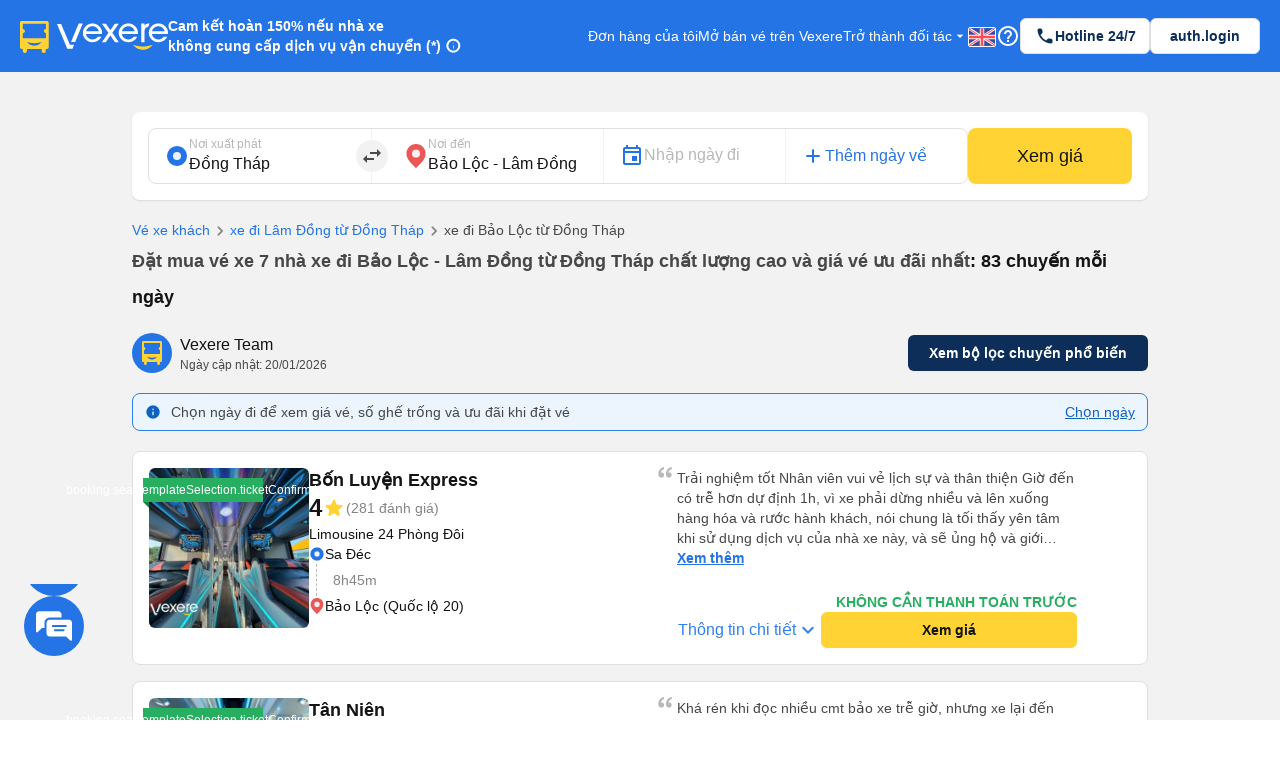

--- FILE ---
content_type: text/html; charset=utf-8
request_url: https://vexere.com/vi-VN/ve-xe-khach-tu-dong-thap-di-bao-loc-lam-dong-120t23961.html
body_size: 144774
content:
<!DOCTYPE html><html lang="vi-VN"><head><link rel="preload" href="https://cdnjs.cloudflare.com/ajax/libs/antd/3.25.0/antd.min.css" as="style"/><link rel="stylesheet" href="https://cdnjs.cloudflare.com/ajax/libs/antd/3.25.0/antd.min.css"/><link rel="preconnect" href="https://connect.facebook.net"/><link rel="preconnect" href="https://www.facebook.com"/><link rel="preconnect" href="https://www.google-analytics.com"/><link rel="preconnect" href="https://www.google.com.vn"/><link rel="preconnect" href="https://www.googletagmanager.com"/><script defer="" src="https://229a2c9fe669f7b.cmccloud.com.vn/js/events-tracking/bundle.js"></script><script async="" src="https://www.googletagmanager.com/gtag/js?id=G-4CCX580KEF"></script><script async="" src="https://cdnjs.cloudflare.com/ajax/libs/lazysizes/5.3.2/plugins/unveilhooks/ls.unveilhooks.min.js"></script><script async="" src="https://cdnjs.cloudflare.com/ajax/libs/lazysizes/5.3.2/lazysizes.min.js"></script><script src="https://cdnt.netcoresmartech.com/smartechclient.js"></script><meta name="format-detection" content="telephone=no"/><meta name="facebook-domain-verification" content="rbzdudigxi8qlw36qt4ckhxqrprxo5"/><link rel="shortcut icon" href="https://vexere.com/images/vexere-ico.ico?v=0.0.3"/><link href="https://fonts.googleapis.com/css?family=Material+Icons|Material+Icons+Outlined|Material+Icons+Two+Tone|Material+Icons+Round|Material+Icons+Sharp" rel="stylesheet"/><link rel="stylesheet" href="https://fonts.googleapis.com/css2?family=Material+Symbols+Rounded:opsz,wght,FILL,GRAD@20..48,100..700,0..1,-50..200"/><meta name="theme-color" content="#2474E5"/><meta name="full-screen" content="yes"/><meta name="apple-mobile-web-app-capable" content="yes"/><meta name="mobile-web-app-capable" content="yes"/><meta name="apple-mobile-web-app-title" content=""/><meta name="apple-mobile-web-app-status-bar-style" content="#007AFF"/><meta charSet="utf-8"/><meta name="viewport" content="width=device-width, initial-scale=1.0, maximum-scale=5.0, "/><meta name="google-site-verification" content="niV9ShHdCWcZFAoPyWjqPL74Aldmk_jHfbvYkIt6uX0"/><link rel="apple-touch-icon" href="https://vexere.com/images/vexere-ico.ico?v=0.0.3" type="image/x-icon"/><script>
        if(typeof window !== 'undefined') { (function (i, s, o, g, r, a, m) {
    i['GoogleAnalyticsObject'] = r; i[r] = i[r] || function () {
    (i[r].q = i[r].q || []).push(arguments)
    }, i[r].l = 1 * new Date(); a = s.createElement(o),
    m = s.getElementsByTagName(o)[0]; a.async = 1; a.src = g; m.parentNode.insertBefore(a, m)
    })(window, document, 'script', '//www.google-analytics.com/analytics.js', 'ga');
    // ToDo check init when development
    ga('create', 'UA-42076441-4', 'auto'); // Replace with your property ID.
    ga('require', 'displayfeatures');
    ga('require', 'ecommerce');
    ga('send', 'pageview');
(function(w,d,s,l,i){w[l]=w[l]||[];w[l].push({'gtm.start':
    new Date().getTime(),event:'gtm.js'});var f=d.getElementsByTagName(s)[0],
    j=d.createElement(s),dl=l!='dataLayer'?'&l='+l:'';j.async=true;j.src=
    'https://www.googletagmanager.com/gtm.js?id='+i+dl;f.parentNode.insertBefore(j,f);
    })(window,document,'script','dataLayer','GTM-M6PXMMJ');
    dataLayer.push({'language': 'vi', 'platform': 'femobile'})
!function (f, b, e, v, n, t, s) {
      if (f.fbq) return; n = f.fbq = function () {
      n.callMethod ?
      n.callMethod.apply(n, arguments) : n.queue.push(arguments)
      };
      if (!f._fbq) f._fbq = n; n.push = n; n.loaded = !0; n.version = '2.0';
      n.queue = []; t = b.createElement(e); t.async = !0;
      t.src = v; s = b.getElementsByTagName(e)[0];
      s.parentNode.insertBefore(t, s)
    }(window, document, 'script', 'https://connect.facebook.net/en_US/fbevents.js');
    fbq('init', '639150852886647');
    fbq('track', 'PageView');

    if(!sessionStorage.getItem('FullStory') && RegExp('/xe-*|/*-bus*').test(window.location.pathname) && Math.floor(Math.random() * 100) <= 2 ) {
      !function(){var analytics=window.analytics=window.analytics||[];if(!analytics.initialize)if(analytics.invoked)window.console&&console.error&&console.error("Segment snippet included twice.");else{analytics.invoked=!0;analytics.methods=["trackSubmit","trackClick","trackLink","trackForm","pageview","identify","reset","group","track","ready","alias","debug","page","once","off","on"];analytics.factory=function(t){return function(){var e=Array.prototype.slice.call(arguments);e.unshift(t);analytics.push(e);return analytics}};for(var t=0;t<analytics.methods.length;t++){var e=analytics.methods[t];analytics[e]=analytics.factory(e)}analytics.load=function(t,e){var n=document.createElement("script");n.type="text/javascript";n.async=!0;n.src="https://cdn.segment.com/analytics.js/v1/"+t+"/analytics.min.js";var a=document.getElementsByTagName("script")[0];a.parentNode.insertBefore(n,a);analytics._loadOptions=e};analytics.SNIPPET_VERSION="4.1.0";
        analytics.load("ufHOz8F2LNDwyYcDbchNYkxi5yIXmRzW");
        analytics.page();
        sessionStorage.setItem('FullStory', 1);
      }}();
    }

    smartech('create','ADGMOT35CHFLVDHBJNIG50K96BFE409HF24O9P7POB9BICHBHM50' );
    smartech('register','098fec00afe3a76a3d46d8f1ac1967d8');
    smartech('identify', '');

    const appendChild = Element.prototype.appendChild;
    const urlCatchers = [
      "/AuthenticationService.Authenticate?",
      "/QuotaService.RecordEvent?"
    ];

    Element.prototype.appendChild = function (element) {
      const isGMapScript = element.tagName === 'SCRIPT' && /maps.googleapis.com/i.test(element.src);
      const isGMapAccessScript = isGMapScript && urlCatchers.some(url => element.src.includes(url));

      if (!isGMapAccessScript) {
        return appendChild.call(this, element);
      }

      return element;
    };
    
 
    window.dataLayer = window.dataLayer || [];
    function gtag(){dataLayer.push(arguments);}
    gtag('js', new Date());
    gtag('config', 'G-4CCX580KEF');
    console.log('We are hiring humans: https://careers.vexere.com');
    
window.lazySizesConfig = window.lazySizesConfig || {}; 
      window.lazySizesConfig.expand = 400;
     }</script><meta name="viewport" content="width=device-width,minimum-scale=1,initial-scale=1" class="next-head"/><meta charSet="utf-8" class="next-head"/><title>Đặt vé xe từ Đồng Tháp đi Bảo Lộc - Lâm Đồng 4 hãng xe | Vexere.com</title><meta name="robots" content="index, follow" class="next-head"/><meta name="description" content="Đặt vé TOP 4 nhà xe đi Bảo Lộc - Lâm Đồng từ Đồng Tháp VIP chất lượng cao giá vé rẻ nhất.  Không cần thanh toán trước, chọn được chỗ ngồi yêu thích, có xác nhận vé tức thì từ nhà xe. Cam kết hoàn tiền 150% nếu không có vé. So sánh lịch trình, số điện thoại, đánh giá và chọn giá vé thấp nhất của xe Tuấn Hiệp,Bốn Luyện Express,Tân Niên,.....với nhiều dòng xe limousine, giường nằm, giường cabin phòng, giường nằm đôi,... tuyến xe Đồng Tháp Bảo Lộc - Lâm Đồng | Vé xe Tết 2026" class="next-head"/><meta content="product" property="og:type" class="next-head"/><meta content="Vé xe rẻ đi Bảo Lộc - Lâm Đồng từ Đồng Tháp: thông tin chi tiết các nhà xe" property="og:title" class="next-head"/><meta content="Vé xe từ Đồng Tháp đi Bảo Lộc - Lâm Đồng giá tốt nhất chỉ từ 350000VND. Đặt vé ngay tại Vexere.com - hệ thống vé xe khách lớn nhất Việt Nam" property="og:description" class="next-head"/><meta content="https://storage.googleapis.com/fe-production/images/thumbnail.jpg" property="og:image" class="next-head"/><meta content="Xe đi Bảo Lộc - Lâm Đồng từ Đồng Tháp với giá vé rẻ nhất tại Vexere.com" property="og:image:alt" class="next-head"/><meta content="vi" property="og:locale" class="next-head"/><meta content="https://vexere.com/vi-VN/ve-xe-khach-tu-dong-thap-di-bao-loc-lam-dong-120t23961.html" property="og:url" class="next-head"/><meta content="Vexere.com" property="og:site_name" class="next-head"/><meta content="244349273069412" property="fb:app_id" class="next-head"/><link rel="alternate" type="text/html" href="https://vexere.com/vi-VN/ve-xe-khach-tu-dong-thap-di-bao-loc-lam-dong-120t23961.html" hreflang="x-default" title="Tiếng Việt" class="next-head"/><link rel="alternate" type="text/html" href="https://vexere.com/en-US/bus-ticket-booking-from-dong-thap-to-bao-loc-lam-dong-120t23961.html" hreflang="en-US" title="English" class="next-head"/><link rel="canonical" href="https://vexere.com/vi-VN/ve-xe-khach-tu-dong-thap-di-bao-loc-lam-dong-120t23961.html" class="next-head"/><link rel="preload" href="https://229a2c9fe669f7b.cmccloud.com.vn/_next/static/C_3z1QSa6K1SDjS5PYG0p/pages/route.js" as="script"/><link rel="preload" href="https://229a2c9fe669f7b.cmccloud.com.vn/_next/static/C_3z1QSa6K1SDjS5PYG0p/pages/_app.js" as="script"/><link rel="preload" href="https://229a2c9fe669f7b.cmccloud.com.vn/_next/static/chunks/commons.3d2ad9db52213de19d32.js" as="script"/><link rel="preload" href="https://229a2c9fe669f7b.cmccloud.com.vn/_next/static/chunks/pc-route-index.38bf6bbec4fda9a7763c.js" as="script"/><link rel="preload" href="https://229a2c9fe669f7b.cmccloud.com.vn/_next/static/runtime/webpack-1e03d4bb7a25fc0d7542.js" as="script"/><link rel="preload" href="https://229a2c9fe669f7b.cmccloud.com.vn/_next/static/chunks/commons.3d2ad9db52213de19d32.js" as="script"/><link rel="preload" href="https://229a2c9fe669f7b.cmccloud.com.vn/_next/static/runtime/main-6fbf5d7d7d5055f848db.js" as="script"/><link rel="preload" href="https://229a2c9fe669f7b.cmccloud.com.vn/_next/static/chunks/styles.886d310945b4e37a384f.js" as="script"/><link rel="stylesheet" href="https://229a2c9fe669f7b.cmccloud.com.vn/_next/static/css/styles.37693a3b.chunk.css"/><style data-styled="" data-styled-version="5.3.0">.jkxFLW .ant-modal-header{text-align:center;}/*!sc*/
.jkxFLW .ant-modal-header{text-align:center;border:none;padding:20px 25px 0px 25px;}/*!sc*/
.jkxFLW .ant-modal-header .ant-modal-title{font-weight:bold;font-size:16px;color:#484848;}/*!sc*/
.jkxFLW .ant-modal-close .ant-modal-close-x{font-size:18px;color:#484848;}/*!sc*/
.jkxFLW .ant-modal-content{border-radius:8px;}/*!sc*/
.jkxFLW .ant-modal-body{padding:10px 24px;overflow:auto;color:#484848;max-height:70vh;}/*!sc*/
.jkxFLW .ant-modal-footer{display:-webkit-box;display:-webkit-flex;display:-ms-flexbox;display:flex;-webkit-flex-direction:column;-ms-flex-direction:column;flex-direction:column;-webkit-box-pack:center;-webkit-justify-content:center;-ms-flex-pack:center;justify-content:center;-webkit-align-items:center;-webkit-box-align:center;-ms-flex-align:center;align-items:center;padding:0;border-color:#c7c7cc;}/*!sc*/
.jkxFLW .ant-modal-footer button{border:none;box-shadow:none;font-weight:500;font-size:16px;width:100%;height:auto;padding:10px 15px;border-radius:unset;}/*!sc*/
.jkxFLW .ant-modal-footer button:last-child{border-bottom-left-radius:8px;border-bottom-right-radius:8px;}/*!sc*/
.jkxFLW .ant-modal-footer button + button{border-top:1px solid #c7c7cc;margin:0;}/*!sc*/
data-styled.g1[id="Modal__ModalStyled-sc-1885fbi-0"]{content:"jkxFLW,"}/*!sc*/
.fiBJvr{-webkit-animation:igsOVk 1s ease-in-out 0s infinite;animation:igsOVk 1s ease-in-out 0s infinite;width:30vw;height:auto;}/*!sc*/
data-styled.g3[id="imageLoading__Image-sc-19e44f6-0"]{content:"fiBJvr,"}/*!sc*/
.dVxeQY{font-size:24px;font-weight:700;line-height:32px;-webkit-letter-spacing:0;-moz-letter-spacing:0;-ms-letter-spacing:0;letter-spacing:0;margin-bottom:0;}/*!sc*/
data-styled.g17[id="base__Heading02-sc-1tvbuqk-5"]{content:"dVxeQY,"}/*!sc*/
.cxWnnh{font-size:18px;font-weight:700;line-height:24px;-webkit-letter-spacing:0;-moz-letter-spacing:0;-ms-letter-spacing:0;letter-spacing:0;margin-bottom:0;}/*!sc*/
data-styled.g20[id="base__Headline-sc-1tvbuqk-8"]{content:"cxWnnh,"}/*!sc*/
.boemqK{font-size:14px;line-height:20px;font-weight:700;-webkit-letter-spacing:0;-moz-letter-spacing:0;-ms-letter-spacing:0;letter-spacing:0;margin-bottom:0;}/*!sc*/
data-styled.g27[id="base__Headline03-sc-1tvbuqk-15"]{content:"boemqK,"}/*!sc*/
.jPSIDj{font-weight:400;font-size:12px;line-height:16px;-webkit-letter-spacing:0;-moz-letter-spacing:0;-ms-letter-spacing:0;letter-spacing:0;margin-bottom:0;}/*!sc*/
data-styled.g28[id="base__Caption01-sc-1tvbuqk-16"]{content:"jPSIDj,"}/*!sc*/
.crbGXJ{font-size:16px;line-height:24px;font-weight:400;-webkit-letter-spacing:0;-moz-letter-spacing:0;-ms-letter-spacing:0;letter-spacing:0;margin-bottom:0;}/*!sc*/
data-styled.g33[id="base__Body01-sc-1tvbuqk-21"]{content:"crbGXJ,"}/*!sc*/
.hOLeyK{font-size:16px;font-weight:500;line-height:24px;-webkit-letter-spacing:0;-moz-letter-spacing:0;-ms-letter-spacing:0;letter-spacing:0;margin-bottom:0;}/*!sc*/
data-styled.g35[id="base__BodyHighlight-sc-1tvbuqk-23"]{content:"hOLeyK,"}/*!sc*/
.koqPnD{font-weight:400;font-size:14px;line-height:20px;-webkit-letter-spacing:0;-moz-letter-spacing:0;-ms-letter-spacing:0;letter-spacing:0;margin-bottom:0;}/*!sc*/
data-styled.g36[id="base__Body02-sc-1tvbuqk-24"]{content:"koqPnD,"}/*!sc*/
.iubNHF{font-size:14px;font-weight:500;line-height:20px;-webkit-letter-spacing:0;-moz-letter-spacing:0;-ms-letter-spacing:0;letter-spacing:0;margin-bottom:0;}/*!sc*/
data-styled.g38[id="base__Body02Highlight-sc-1tvbuqk-26"]{content:"iubNHF,"}/*!sc*/
.roMcM{font-size:12px;font-weight:400;line-height:16px;-webkit-letter-spacing:0;-moz-letter-spacing:0;-ms-letter-spacing:0;letter-spacing:0;margin-bottom:0;}/*!sc*/
data-styled.g39[id="base__Caption-sc-1tvbuqk-27"]{content:"roMcM,"}/*!sc*/
.cOIwSM{font-weight:500;font-size:14px;line-height:20px;margin-bottom:0;}/*!sc*/
data-styled.g45[id="base__Body02HightLightBold-sc-1tvbuqk-33"]{content:"cOIwSM,"}/*!sc*/
.jTWrHv{font-size:14px;font-weight:700;line-height:20px;margin-bottom:0;-webkit-letter-spacing:0;-moz-letter-spacing:0;-ms-letter-spacing:0;letter-spacing:0;-webkit-text-decoration:underline;text-decoration:underline;text-underline-offset:1px;word-break:normal;-webkit-text-decoration-skip-ink:none !important;text-decoration-skip-ink:none !important;-webkit-text-decoration-thickness:10% !important;text-decoration-thickness:10% !important;text-underline-offset:20% !important;}/*!sc*/
data-styled.g50[id="base__Button01-sc-1tvbuqk-38"]{content:"jTWrHv,"}/*!sc*/
.fbgUJF{font-size:12px;font-weight:700;line-height:16px;margin-bottom:0;-webkit-letter-spacing:0;-moz-letter-spacing:0;-ms-letter-spacing:0;letter-spacing:0;-webkit-text-decoration:underline;text-decoration:underline;text-underline-offset:1px;word-break:normal;-webkit-text-decoration-skip-ink:none !important;text-decoration-skip-ink:none !important;-webkit-text-decoration-thickness:9% !important;text-decoration-thickness:9% !important;text-underline-offset:20% !important;}/*!sc*/
data-styled.g51[id="base__Button02-sc-1tvbuqk-39"]{content:"fbgUJF,"}/*!sc*/
.gjpjPC{font-weight:700;font-size:18px;line-height:24px;margin-bottom:0px;}/*!sc*/
data-styled.g58[id="base__Headline01-sc-1tvbuqk-46"]{content:"gjpjPC,"}/*!sc*/
.jpHwBh{position:relative;display:-webkit-box;display:-webkit-flex;display:-ms-flexbox;display:flex;-webkit-flex:1;-ms-flex:1;flex:1;-webkit-flex-direction:row;-ms-flex-direction:row;flex-direction:row;-webkit-align-items:center;-webkit-box-align:center;-ms-flex-align:center;align-items:center;border:1px solid #E0E0E0;border-radius:8px;padding:8px 16px;padding-right:48px;background-color:white;}/*!sc*/
.jpHwBh .input-section{display:-webkit-box;display:-webkit-flex;display:-ms-flexbox;display:flex;-webkit-flex:1;-ms-flex:1;flex:1;-webkit-flex-direction:column-reverse;-ms-flex-direction:column-reverse;flex-direction:column-reverse;-webkit-box-pack:space-around;-webkit-justify-content:space-around;-ms-flex-pack:space-around;justify-content:space-around;width:100%;}/*!sc*/
.jpHwBh label,.jpHwBh input{-webkit-transition:all 0.2s;transition:all 0.2s;touch-action:manipulation;}/*!sc*/
.jpHwBh input{width:100%;border:0;padding:0;background-color:unset;font-size:16px;line-height:16px;color:#141414;}/*!sc*/
.jpHwBh input:disabled{opacity:1;-webkit-text-fill-color:#B8B8B8;}/*!sc*/
.jpHwBh input:focus{outline:0;}/*!sc*/
.jpHwBh input:placeholder-shown ~ label{cursor:text;max-width:66.66%;white-space:nowrap;overflow:hidden;text-overflow:ellipsis;-webkit-transform-origin:left bottom;-ms-transform-origin:left bottom;transform-origin:left bottom;-webkit-transform:translate(0,0.8rem) scale(1.33);-ms-transform:translate(0,0.8rem) scale(1.33);transform:translate(0,0.8rem) scale(1.33);}/*!sc*/
.jpHwBh input::-webkit-input-placeholder{opacity:0;-webkit-transition:inherit;transition:inherit;}/*!sc*/
.jpHwBh input:focus::-webkit-input-placeholder{opacity:1;}/*!sc*/
.jpHwBh input:not(:placeholder-shown) + label,.jpHwBh input:focus + label{-webkit-transform:translate(0,0) scale(1);-ms-transform:translate(0,0) scale(1);transform:translate(0,0) scale(1);cursor:pointer;}/*!sc*/
.jpHwBh .error-section{position:absolute;right:16px;}/*!sc*/
.jpHwBh .no-arrows::-webkit-inner-spin-button,.jpHwBh .no-arrows::-webkit-outer-spin-button{-webkit-appearance:none;margin:0;}/*!sc*/
.jpHwBh .no-arrows{-moz-appearance:textfield;}/*!sc*/
.jpHwBh .input-suffix{position:absolute;right:12px;top:50%;-webkit-transform:translateY(-50%);-ms-transform:translateY(-50%);transform:translateY(-50%);}/*!sc*/
data-styled.g65[id="Input__Container-m45jj3-0"]{content:"jpHwBh,"}/*!sc*/
.jtexIT{width:auto;}/*!sc*/
data-styled.g70[id="IconComponent__SVGIcon-r88lg2-0"]{content:"jtexIT,"}/*!sc*/
.jWyAAs{width:100%;display:-webkit-box;display:-webkit-flex;display:-ms-flexbox;display:flex;-webkit-align-items:center;-webkit-box-align:center;-ms-flex-align:center;align-items:center;-webkit-box-pack:center;-webkit-justify-content:center;-ms-flex-pack:center;justify-content:center;gap:4px;}/*!sc*/
.jWyAAs.btn-cta{color:#141414;background:#FFD333;border-color:#FFD333;}/*!sc*/
.jWyAAs.btn-cta:active{border-color:#FFE485;background:#FFE485;}/*!sc*/
.jWyAAs.btn-cta:focus,.jWyAAs.btn-cta:hover{border-color:#FFD333;}/*!sc*/
.jWyAAs.btn-cta[disabled],.jWyAAs.btn-cta[disabled]:active,.jWyAAs.btn-cta[disabled]:focus,.jWyAAs.btn-cta[disabled]:hover{background:#E0E0E0;color:white;border:none;}/*!sc*/
.jWyAAs.btn-primary{color:white;background:#0D2E59;border-color:#0D2E59;}/*!sc*/
.jWyAAs.btn-primary:active{border-color:#0D2E59;background:#1F477A;}/*!sc*/
.jWyAAs.btn-primary:focus,.jWyAAs.btn-primary:hover{border-color:#0D2E59;}/*!sc*/
.jWyAAs.btn-primary[disabled],.jWyAAs.btn-primary[disabled]:active,.jWyAAs.btn-primary[disabled]:focus,.jWyAAs.btn-primary[disabled]:hover{background:#E0E0E0;color:white;border:none;}/*!sc*/
.jWyAAs.btn-secondary{color:#0D2E59;background:white;border-color:#E0E0E0;}/*!sc*/
.jWyAAs.btn-secondary:active{border-color:#E0E0E0;background:#F2F2F2;}/*!sc*/
.jWyAAs.btn-secondary:focus,.jWyAAs.btn-secondary:hover{border-color:#E0E0E0;}/*!sc*/
.jWyAAs.btn-secondary[disabled],.jWyAAs.btn-secondary[disabled]:active,.jWyAAs.btn-secondary[disabled]:focus,.jWyAAs.btn-secondary[disabled]:hover{background:white;color:#E0E0E0;border:none;}/*!sc*/
.jWyAAs.btn-lg{height:48px;font-size:16px;font-weight:700;line-height:24px;padding-top:12px;padding-bottom:12px;border-radius:8px;}/*!sc*/
.jWyAAs.btn-sm{height:36px;font-size:14px;font-weight:700;line-height:20px;padding-top:8px;padding-bottom:8px;border-radius:6px;}/*!sc*/
data-styled.g76[id="Button__ButtonStyled-sc-1podjgv-0"]{content:"jWyAAs,"}/*!sc*/
.cWzKZZ{max-width:100% !important;max-height:100%;top:0px !important;-webkit-align-items:center;-webkit-box-align:center;-ms-flex-align:center;align-items:center;-webkit-box-pack:center;-webkit-justify-content:center;-ms-flex-pack:center;justify-content:center;}/*!sc*/
.cWzKZZ .ant-modal-content{padding-top:20px;padding-left:20px;padding-right:20px;height:unset;-webkit-align-items:center;-webkit-box-align:center;-ms-flex-align:center;align-items:center;-webkit-box-pack:center;-webkit-justify-content:center;-ms-flex-pack:center;justify-content:center;border-radius:10px;}/*!sc*/
.cWzKZZ .ant-modal-body{height:400px;-webkit-align-items:center;-webkit-box-align:center;-ms-flex-align:center;align-items:center;-webkit-box-pack:center;-webkit-justify-content:center;-ms-flex-pack:center;justify-content:center;padding:0px;border-radius:10px;max-height:100vh;}/*!sc*/
.cWzKZZ .ant-modal-title{text-align:center;}/*!sc*/
.cWzKZZ .ant-modal-close{display:none;}/*!sc*/
.cWzKZZ .sticky-header{position:-webkit-sticky;position:sticky;top:0px;background:rgb(36,116,229);z-index:10;width:100%;padding:0px 16px;}/*!sc*/
.cWzKZZ .section{border:none !important;}/*!sc*/
.cWzKZZ .header-body-review-ticket{width:auto;}/*!sc*/
.cWzKZZ .header-left-review-ticket{display:unset;}/*!sc*/
.cWzKZZ .header-right-review-ticket{position:absolute;right:0;}/*!sc*/
data-styled.g101[id="AuthModal__ModalContainer-sc-1kjcpxp-0"]{content:"cWzKZZ,"}/*!sc*/
.bCqWOL{background-color:white;padding:20px;border-radius:16px;}/*!sc*/
.bCqWOL .loading-content{display:-webkit-box;display:-webkit-flex;display:-ms-flexbox;display:flex;-webkit-flex-direction:column;-ms-flex-direction:column;flex-direction:column;gap:8px;text-align:center;}/*!sc*/
data-styled.g107[id="wheelLoading__WheelLoadingModal-sc-1q0mou7-0"]{content:"bCqWOL,"}/*!sc*/
.dKZTJA{width:100%;height:100%;}/*!sc*/
data-styled.g108[id="loading__LoadingContainer-sc-1dclnqz-0"]{content:"dKZTJA,"}/*!sc*/
.hbnDkB{position:absolute;width:100%;height:100vh;background:white;top:0;left:0;z-index:1001;}/*!sc*/
data-styled.g109[id="loading__LoadingStyled-sc-1dclnqz-1"]{content:"hbnDkB,"}/*!sc*/
.ljuRu{visibility:hidden;display:-webkit-box;display:-webkit-flex;display:-ms-flexbox;display:flex;-webkit-align-items:center;-webkit-box-align:center;-ms-flex-align:center;align-items:center;-webkit-box-pack:center;-webkit-justify-content:center;-ms-flex-pack:center;justify-content:center;height:100%;width:100%;position:fixed;background:white;z-index:1001;top:0;left:0;}/*!sc*/
data-styled.g110[id="loading__LoadingWrapper-sc-1dclnqz-2"]{content:"ljuRu,"}/*!sc*/
.jJFyMk{visibility:hidden;display:-webkit-box;display:-webkit-flex;display:-ms-flexbox;display:flex;-webkit-align-items:center;-webkit-box-align:center;-ms-flex-align:center;align-items:center;-webkit-box-pack:center;-webkit-justify-content:center;-ms-flex-pack:center;justify-content:center;height:100%;width:100%;position:fixed;background:rgba(0,0,0,0.5);z-index:1001;top:0;left:0;opacity:1;}/*!sc*/
data-styled.g111[id="loading__WheelLoadingWrapper-sc-1dclnqz-3"]{content:"jJFyMk,"}/*!sc*/
.iHapwn{border-radius:10px;background:white;z-index:1002;display:-webkit-box;display:-webkit-flex;display:-ms-flexbox;display:flex;width:80%;-webkit-box-pack:center;-webkit-justify-content:center;-ms-flex-pack:center;justify-content:center;}/*!sc*/
@media (min-width:500px){.iHapwn .image-loading{width:7vw;}}/*!sc*/
data-styled.g112[id="loading__LoadingBody-sc-1dclnqz-4"]{content:"iHapwn,"}/*!sc*/
*{-webkit-scroll-behavior:smooth;-moz-scroll-behavior:smooth;-ms-scroll-behavior:smooth;scroll-behavior:smooth;}/*!sc*/
body{font-feature-settings:normal !important;-webkit-font-feature-settings:normal !important;font-variant:normal !important;-webkit-font-variant:normal !important;background-color:white;}/*!sc*/
body div#__next{min-height:100%;}/*!sc*/
body p,body h1,body h2,body h3,body h4,body h5,body h6{word-break:break-word;}/*!sc*/
body div.wrapper-banner-down-app{position:relative;}/*!sc*/
body div.react-joyride__spotlight{border-radius:50% !important;height:40px;width:40px;}/*!sc*/
body .hidden-button{height:auto;display:-webkit-box;display:-webkit-flex;display:-ms-flexbox;display:flex;-webkit-align-items:center;-webkit-box-align:center;-ms-flex-align:center;align-items:center;-webkit-box-pack:center;-webkit-justify-content:center;-ms-flex-pack:center;justify-content:center;border:0;padding:0;margin:0;background:unset !important;box-shadow:unset !important;cursor:pointer;}/*!sc*/
body .hidden-button[disabled] *{color:#C0C0C0 !important;}/*!sc*/
body .material-symbols-outlined,body .material-icons-outlined{font-variation-settings:'FILL' 0,'wght' 400,'GRAD' 0,'opsz' 24;}/*!sc*/
body .material-icons-wrapper{display:-webkit-box;display:-webkit-flex;display:-ms-flexbox;display:flex;width:24px;height:24px;}/*!sc*/
body .material-icons-wrapper .material-icons,body .material-icons-wrapper .material-icons-outlined,body .material-icons-wrapper .material-icons-two-tone,body .material-icons-wrapper .material-icons-round,body .material-icons-wrapper .material-icons-sharp{font-size:24px !important;}/*!sc*/
body .material-icons-wrapper.md-12{width:12px;height:12px;}/*!sc*/
body .material-icons-wrapper.md-12 .material-icons,body .material-icons-wrapper.md-12 .material-icons-outlined,body .material-icons-wrapper.md-12 .material-icons-two-tone,body .material-icons-wrapper.md-12 .material-icons-round,body .material-icons-wrapper.md-12 .material-icons-sharp{font-size:12px !important;}/*!sc*/
body .material-icons-wrapper.md-16{width:16px;height:16px;}/*!sc*/
body .material-icons-wrapper.md-16 .material-icons,body .material-icons-wrapper.md-16 .material-icons-outlined,body .material-icons-wrapper.md-16 .material-icons-two-tone,body .material-icons-wrapper.md-16 .material-icons-round,body .material-icons-wrapper.md-16 .material-icons-sharp{font-size:16px !important;}/*!sc*/
body .material-icons-wrapper.md-18{width:18px;height:18px;}/*!sc*/
body .material-icons-wrapper.md-18 .material-icons,body .material-icons-wrapper.md-18 .material-icons-outlined,body .material-icons-wrapper.md-18 .material-icons-two-tone,body .material-icons-wrapper.md-18 .material-icons-round,body .material-icons-wrapper.md-18 .material-icons-sharp{font-size:18px !important;}/*!sc*/
body .material-icons-wrapper.md-20{width:20px;height:20px;}/*!sc*/
body .material-icons-wrapper.md-20 .material-icons,body .material-icons-wrapper.md-20 .material-icons-outlined,body .material-icons-wrapper.md-20 .material-icons-two-tone,body .material-icons-wrapper.md-20 .material-icons-round,body .material-icons-wrapper.md-20 .material-icons-sharp{font-size:20px !important;}/*!sc*/
body .material-icons-wrapper.md-24{width:24px;height:24px;}/*!sc*/
body .material-icons-wrapper.md-24 .material-icons,body .material-icons-wrapper.md-24 .material-icons-outlined,body .material-icons-wrapper.md-24 .material-icons-two-tone,body .material-icons-wrapper.md-24 .material-icons-round,body .material-icons-wrapper.md-24 .material-icons-sharp{font-size:24px !important;}/*!sc*/
body .material-icons-wrapper.md-36{width:36px;height:36px;}/*!sc*/
body .material-icons-wrapper.md-36 .material-icons,body .material-icons-wrapper.md-36 .material-icons-outlined,body .material-icons-wrapper.md-36 .material-icons-two-tone,body .material-icons-wrapper.md-36 .material-icons-round,body .material-icons-wrapper.md-36 .material-icons-sharp{font-size:36px !important;}/*!sc*/
body .material-icons-wrapper.md-40{width:40px;height:40px;}/*!sc*/
body .material-icons-wrapper.md-40 .material-icons,body .material-icons-wrapper.md-40 .material-icons-outlined,body .material-icons-wrapper.md-40 .material-icons-two-tone,body .material-icons-wrapper.md-40 .material-icons-round,body .material-icons-wrapper.md-40 .material-icons-sharp{font-size:40px !important;}/*!sc*/
body .material-icons-wrapper.md-48{width:48px;height:48px;}/*!sc*/
body .material-icons-wrapper.md-48 .material-icons,body .material-icons-wrapper.md-48 .material-icons-outlined,body .material-icons-wrapper.md-48 .material-icons-two-tone,body .material-icons-wrapper.md-48 .material-icons-round,body .material-icons-wrapper.md-48 .material-icons-sharp{font-size:48px !important;}/*!sc*/
body .material-icons-wrapper.md-72{width:72px;height:72px;position:relative;}/*!sc*/
body .material-icons-wrapper.md-72 .material-icons,body .material-icons-wrapper.md-72 .material-icons-outlined,body .material-icons-wrapper.md-72 .material-icons-two-tone,body .material-icons-wrapper.md-72 .material-icons-round,body .material-icons-wrapper.md-72 .material-icons-sharp{font-size:72px !important;position:absolute;}/*!sc*/
body .material-icons-wrapper.md-96{width:96px;height:96px;}/*!sc*/
body .material-icons-wrapper.md-96 .material-icons,body .material-icons-wrapper.md-96 .material-icons-outlined,body .material-icons-wrapper.md-96 .material-icons-two-tone,body .material-icons-wrapper.md-96 .material-icons-round,body .material-icons-wrapper.md-96 .material-icons-sharp{font-size:96px !important;}/*!sc*/
body .material-icons-wrapper.with-background{border-radius:100%;background-color:#F7F7F7;}/*!sc*/
body .material-icons-wrapper.color--vex-blue .material-icons-two-tone{-webkit-filter:invert(37%) sepia(91%) saturate(3111%) hue-rotate(204deg) brightness(94%) contrast(90%);filter:invert(37%) sepia(91%) saturate(3111%) hue-rotate(204deg) brightness(94%) contrast(90%);}/*!sc*/
body .material-icons,body .material-icons-outlined,body .material-icons-two-tone,body .material-icons-round,body .material-icons-sharp{line-height:1 !important;opacity:0;}/*!sc*/
body .slick-slide > div{font-size:0;}/*!sc*/
body .slick-slide > div > *{font-size:14px;}/*!sc*/
body .color--vex-blue{color:#2474E5 !important;}/*!sc*/
body .color--vex-blue-light{color:#7FAEF0 !important;}/*!sc*/
body .color--vex-blue-lightest{color:#E3EDFC !important;}/*!sc*/
body .color--vex-blue-navy{color:#0D2E59 !important;}/*!sc*/
body .color--vex-blue-navy-light{color:#1F477A;}/*!sc*/
body .color--vex-yellow{color:#FFD333 !important;}/*!sc*/
body .color--vex-yellow-light{color:#FFE485 !important;}/*!sc*/
body .color--vex-yellow-lightest{color:#FFF6D6 !important;}/*!sc*/
body .color--vex-navy-lightest{color:#B3C9E5 !important;}/*!sc*/
body .color--vex-d-blue{color:#061B37 !important;}/*!sc*/
body .color--vex-d-blue-lighter{color:#0A2E5C !important;}/*!sc*/
body .color--information{color:#2F80ED !important;}/*!sc*/
body .color--information-light{color:#85BBF5 !important;}/*!sc*/
body .color--information-lightest{color:#ECF4FD !important;}/*!sc*/
body .color--positive{color:#27AE60 !important;}/*!sc*/
body .color--positive-light{color:#8BE5B0 !important;}/*!sc*/
body .color--positive-lightest{color:#EEFBF4 !important;}/*!sc*/
body .color--critical{color:#FFC52F !important;}/*!sc*/
body .color--critical-new{color:#FFAF1F !important;}/*!sc*/
body .color--critical-light{color:#FFD78F !important;}/*!sc*/
body .color--critical-lightest{color:#FEF9EB !important;}/*!sc*/
body .color--negative{color:#EB5757 !important;}/*!sc*/
body .color--negative-light{color:#F4A4A4 !important;}/*!sc*/
body .color--negative-lightest{color:#FDEDED !important;}/*!sc*/
body .color--darkness{color:#141414 !important;}/*!sc*/
body .color--dark{color:#474747 !important;}/*!sc*/
body .color--medium-sub{color:#858585 !important;}/*!sc*/
body .color--lightest-bg{color:#F7F7F7 !important;}/*!sc*/
body .color--lighter-border{color:#E0E0E0 !important;}/*!sc*/
body .color--light-disable{color:#B8B8B8 !important;}/*!sc*/
body .color--gray-disable{color:#858585 !important;}/*!sc*/
body .color--vexetet-yellow{color:#F2D07D !important;}/*!sc*/
body .color--neutral-white{color:#FFFFFF !important;}/*!sc*/
body .color--vexetet-red{color:#D71B3F !important;}/*!sc*/
body .color--black{color:black !important;}/*!sc*/
body .color--white{color:white !important;}/*!sc*/
body .color--vex-info{color:#1890ff !important;}/*!sc*/
body .color--referral-blue{color:#45A4FF !important;}/*!sc*/
body .color--information-light-v2{color:#8EBBF5 !important;}/*!sc*/
body .bg--vex-blue{background-color:#2474E5 !important;}/*!sc*/
body .bg--vex-primary{background-color:#0060C4 !important;}/*!sc*/
body .bg--vex-blue-light{background-color:#7FAEF0 !important;}/*!sc*/
body .bg--vex-blue-lightest{background-color:#E3EDFC !important;}/*!sc*/
body .bg--vex-blue-navy{background-color:#0D2E59 !important;}/*!sc*/
body .bg--vex-yellow{background-color:#FFD333 !important;}/*!sc*/
body .bg--vex-yellow-light{background-color:#FFE485 !important;}/*!sc*/
body .bg--vex-yellow-lightest{background-color:#FFF6D6 !important;}/*!sc*/
body .bg--vex-red-tet{background-color:#D3191C !important;}/*!sc*/
body .bg--vex-tet-orange{background-color:#FF891F !important;}/*!sc*/
body .bg--vex-d-blue{background-color:#061B37 !important;}/*!sc*/
body .bg--vex-d-blue-lighter{background-color:#0A2E5C !important;}/*!sc*/
body .bg--information{background-color:#2F80ED !important;}/*!sc*/
body .bg--information-light{background-color:#85BBF5 !important;}/*!sc*/
body .bg--information-light-v2{background-color:#8EBBF5 !important;}/*!sc*/
body .bg--information-lightest{background-color:#ECF4FD !important;}/*!sc*/
body .bg--positive{background-color:#27AE60 !important;}/*!sc*/
body .bg--positive-light{background-color:#8BE5B0 !important;}/*!sc*/
body .bg--positive-lightest{background-color:#EEFBF4 !important;}/*!sc*/
body .bg--critical{background-color:#FFC52F !important;}/*!sc*/
body .bg--critical-new{background-color:#FFAF1F !important;}/*!sc*/
body .bg--critical-light{background-color:#FFD78F !important;}/*!sc*/
body .bg--critical-lightest{background-color:#FEF9EB !important;}/*!sc*/
body .bg--critical-lightest-new{background-color:#FFF0D6 !important;}/*!sc*/
body .bg--negative{background-color:#EB5757 !important;}/*!sc*/
body .bg--negative-light{background-color:#F4A4A4 !important;}/*!sc*/
body .bg--negative-lightest{background-color:#FDEDED !important;}/*!sc*/
body .bg--darkness{background-color:#141414 !important;}/*!sc*/
body .bg--dark{background-color:#474747 !important;}/*!sc*/
body .bg--medium-sub{background-color:#858585 !important;}/*!sc*/
body .bg--lightest-bg{background-color:#F7F7F7 !important;}/*!sc*/
body .bg--lighter-border{background-color:#E0E0E0 !important;}/*!sc*/
body .bg--light-disable{background-color:#B8B8B8 !important;}/*!sc*/
body .bg--neutral-white{background-color:#FFFFFF !important;}/*!sc*/
body .bg--vexetet-yellow{background-color:#F2D07D !important;}/*!sc*/
body .bg--vexetet-red{background-color:#D71B3F !important;}/*!sc*/
body .bg--vexetet-critical-lightest{background-color:#FFF0D6 !important;}/*!sc*/
body .bg--black{background-color:black !important;}/*!sc*/
body .bg--white{background-color:white !important;}/*!sc*/
body .bg-gray{background-color:#F2F2F2 !important;}/*!sc*/
body .bg--neutral-gray{background-color:#858585 !important;}/*!sc*/
body .box--shadow{box-shadow:0px -4px 16px rgb(0 0 0 / 5%);}/*!sc*/
body .color--vex-danger{color:#ca0b00 !important;}/*!sc*/
body .__floater__arrow{width:100%;height:100%;display:-webkit-box;display:-webkit-flex;display:-ms-flexbox;display:flex;-webkit-align-items:center;-webkit-box-align:center;-ms-flex-align:center;align-items:center;-webkit-box-pack:center;-webkit-justify-content:center;-ms-flex-pack:center;justify-content:center;position:relative;}/*!sc*/
body.no-scroll{overflow:hidden;}/*!sc*/
body .ant-modal-wrap{overflow:hidden;}/*!sc*/
body .link{-webkit-text-decoration:underline;text-decoration:underline;text-align:left;cursor:pointer;}/*!sc*/
body .anticon.anticon-loading,body .button-icon{margin-right:4px;}/*!sc*/
body .button-icon.right{margin-right:0;margin-left:4px;}/*!sc*/
body .content-left{-webkit-box-pack:start;-webkit-justify-content:flex-start;-ms-flex-pack:start;justify-content:flex-start;text-align:start;}/*!sc*/
body .content-center{-webkit-box-pack:center;-webkit-justify-content:center;-ms-flex-pack:center;justify-content:center;text-align:center;}/*!sc*/
body .content-right{-webkit-box-pack:end;-webkit-justify-content:flex-end;-ms-flex-pack:end;justify-content:flex-end;text-align:end;}/*!sc*/
body .ant-checkbox-inner,body .ant-tree-checkbox-inner,body .ant-radio-inner{border:2px solid #141414;}/*!sc*/
body .ant-checkbox-disabled .ant-checkbox-inner,body .ant-tree-checkbox-disabled .ant-checkbox-inner,body .ant-radio-disabled .ant-checkbox-inner,body .ant-checkbox-disabled .ant-tree-checkbox-inner,body .ant-tree-checkbox-disabled .ant-tree-checkbox-inner,body .ant-radio-disabled .ant-tree-checkbox-inner,body .ant-checkbox-disabled .ant-radio-inner,body .ant-tree-checkbox-disabled .ant-radio-inner,body .ant-radio-disabled .ant-radio-inner{border:2px solid #E0E0E0 !important;background:white;}/*!sc*/
body .ant-checkbox-checked .ant-checkbox-inner,body .ant-tree-checkbox-checked .ant-checkbox-inner,body .ant-radio-checked .ant-checkbox-inner,body .ant-checkbox-checked .ant-tree-checkbox-inner,body .ant-tree-checkbox-checked .ant-tree-checkbox-inner,body .ant-radio-checked .ant-tree-checkbox-inner,body .ant-checkbox-checked .ant-radio-inner,body .ant-tree-checkbox-checked .ant-radio-inner,body .ant-radio-checked .ant-radio-inner{border-width:1px !important;}/*!sc*/
body .ant-checkbox-checked .ant-radio-inner,body .ant-tree-checkbox-checked .ant-radio-inner,body .ant-radio-checked .ant-radio-inner{box-shadow:0 0 0 1px #2474E5;}/*!sc*/
body .text--underline{-webkit-text-decoration:underline;text-decoration:underline;text-underline-offset:2px;}/*!sc*/
body .scroll-list-fare{width:100vw;}/*!sc*/
body .card-shadow{box-shadow:0px 1px 2px 0px rgba(0,0,0,0.10);}/*!sc*/
body .ant-tooltip-inner{max-width:400px;color:white;background-color:#0D2E59;}/*!sc*/
body .ant-tooltip-placement-bottom .ant-tooltip-arrow,body .ant-tooltip-placement-bottomLeft .ant-tooltip-arrow,body .ant-tooltip-placement-bottomRight .ant-tooltip-arrow{border-bottom-color:#0D2E59;}/*!sc*/
body .custom-tooltip .ant-tooltip-inner{max-width:400px;color:white;background-color:#2474E5;}/*!sc*/
body .custom-tooltip .ant-tooltip-arrow:before{background-color:#2474E5;}/*!sc*/
body .hide-scroll-but-keep-functionality{-ms-overflow-style:none;-webkit-scrollbar-width:none;-moz-scrollbar-width:none;-ms-scrollbar-width:none;scrollbar-width:none;}/*!sc*/
body .hide-scroll-but-keep-functionality::-webkit-scrollbar{display:none;}/*!sc*/
.ant-message{top:calc(50%);}/*!sc*/
.ant-message .ant-message-notice-content{background-color:black;border-radius:8px;}/*!sc*/
.ant-message .ant-message-custom-content{color:white;}/*!sc*/
.block{display:block;}/*!sc*/
.inline-block{display:inline-block;}/*!sc*/
.flex{display:-webkit-box;display:-webkit-flex;display:-ms-flexbox;display:flex;}/*!sc*/
.inline-flex{display:-webkit-inline-box;display:-webkit-inline-flex;display:-ms-inline-flexbox;display:inline-flex;}/*!sc*/
.flex-row{-webkit-flex-direction:row;-ms-flex-direction:row;flex-direction:row;}/*!sc*/
.flex-row-reverse{-webkit-flex-direction:row-reverse;-ms-flex-direction:row-reverse;flex-direction:row-reverse;}/*!sc*/
.flex-col{-webkit-flex-direction:column;-ms-flex-direction:column;flex-direction:column;}/*!sc*/
.flex-col-reverse{-webkit-flex-direction:column-reverse;-ms-flex-direction:column-reverse;flex-direction:column-reverse;}/*!sc*/
.flex-wrap{-webkit-flex-wrap:wrap;-ms-flex-wrap:wrap;flex-wrap:wrap;}/*!sc*/
.flex-nowrap{-webkit-flex-wrap:nowrap;-ms-flex-wrap:nowrap;flex-wrap:nowrap;}/*!sc*/
.flex-wrap-reverse{-webkit-flex-wrap:wrap-reverse;-ms-flex-wrap:wrap-reverse;flex-wrap:wrap-reverse;}/*!sc*/
.justify-start{-webkit-box-pack:start;-webkit-justify-content:flex-start;-ms-flex-pack:start;justify-content:flex-start;}/*!sc*/
.justify-center{-webkit-box-pack:center;-webkit-justify-content:center;-ms-flex-pack:center;justify-content:center;}/*!sc*/
.justify-end{-webkit-box-pack:end;-webkit-justify-content:flex-end;-ms-flex-pack:end;justify-content:flex-end;}/*!sc*/
.justify-between{-webkit-box-pack:justify;-webkit-justify-content:space-between;-ms-flex-pack:justify;justify-content:space-between;}/*!sc*/
.space-between{-webkit-box-pack:justify;-webkit-justify-content:space-between;-ms-flex-pack:justify;justify-content:space-between;}/*!sc*/
.justify-around{-webkit-box-pack:space-around;-webkit-justify-content:space-around;-ms-flex-pack:space-around;justify-content:space-around;}/*!sc*/
.justify-evenly{-webkit-box-pack:space-evenly;-webkit-justify-content:space-evenly;-ms-flex-pack:space-evenly;justify-content:space-evenly;}/*!sc*/
.items-start{-webkit-align-items:flex-start;-webkit-box-align:flex-start;-ms-flex-align:flex-start;align-items:flex-start;}/*!sc*/
.items-center{-webkit-align-items:center;-webkit-box-align:center;-ms-flex-align:center;align-items:center;}/*!sc*/
.items-end{-webkit-align-items:flex-end;-webkit-box-align:flex-end;-ms-flex-align:flex-end;align-items:flex-end;}/*!sc*/
.items-baseline{-webkit-align-items:baseline;-webkit-box-align:baseline;-ms-flex-align:baseline;align-items:baseline;}/*!sc*/
.items-stretch{-webkit-align-items:stretch;-webkit-box-align:stretch;-ms-flex-align:stretch;align-items:stretch;}/*!sc*/
.content-start{-webkit-align-content:flex-start;-ms-flex-line-pack:start;align-content:flex-start;}/*!sc*/
.content-center{-webkit-align-content:center;-ms-flex-line-pack:center;align-content:center;}/*!sc*/
.content-end{-webkit-align-content:flex-end;-ms-flex-line-pack:end;align-content:flex-end;}/*!sc*/
.content-between{-webkit-align-content:space-between;-ms-flex-line-pack:space-between;align-content:space-between;}/*!sc*/
.content-around{-webkit-align-content:space-around;-ms-flex-line-pack:space-around;align-content:space-around;}/*!sc*/
.content-evenly{-webkit-align-content:space-evenly;-ms-flex-line-pack:space-evenly;align-content:space-evenly;}/*!sc*/
.self-auto{-webkit-align-self:auto;-ms-flex-item-align:auto;align-self:auto;}/*!sc*/
.self-start{-webkit-align-self:flex-start;-ms-flex-item-align:start;align-self:flex-start;}/*!sc*/
.self-center{-webkit-align-self:center;-ms-flex-item-align:center;align-self:center;}/*!sc*/
.self-end{-webkit-align-self:flex-end;-ms-flex-item-align:end;align-self:flex-end;}/*!sc*/
.self-stretch{-webkit-align-self:stretch;-ms-flex-item-align:stretch;align-self:stretch;}/*!sc*/
.flex-1{-webkit-flex:1 1 0%;-ms-flex:1 1 0%;flex:1 1 0%;}/*!sc*/
.flex-auto{-webkit-flex:1 1 auto;-ms-flex:1 1 auto;flex:1 1 auto;}/*!sc*/
.flex-initial{-webkit-flex:0 1 auto;-ms-flex:0 1 auto;flex:0 1 auto;}/*!sc*/
.flex-none{-webkit-flex:none;-ms-flex:none;flex:none;}/*!sc*/
.grow{-webkit-box-flex:1;-webkit-flex-grow:1;-ms-flex-positive:1;flex-grow:1;}/*!sc*/
.grow-0{-webkit-box-flex:0;-webkit-flex-grow:0;-ms-flex-positive:0;flex-grow:0;}/*!sc*/
.shrink{-webkit-flex-shrink:1;-ms-flex-negative:1;flex-shrink:1;}/*!sc*/
.shrink-0{-webkit-flex-shrink:0;-ms-flex-negative:0;flex-shrink:0;}/*!sc*/
.gap-0{gap:0px;}/*!sc*/
.gap-1{gap:4px;}/*!sc*/
.gap-2{gap:8px;}/*!sc*/
.gap-3{gap:12px;}/*!sc*/
.gap-4{gap:16px;}/*!sc*/
.gap-5{gap:20px;}/*!sc*/
.gap-6{gap:24px;}/*!sc*/
.gap-7{gap:28px;}/*!sc*/
.gap-8{gap:32px;}/*!sc*/
.gap-9{gap:36px;}/*!sc*/
.gap-10{gap:40px;}/*!sc*/
.flex-1{-webkit-flex:1 1 0%;-ms-flex:1 1 0%;flex:1 1 0%;}/*!sc*/
.flex-2{-webkit-flex:2 1 0%;-ms-flex:2 1 0%;flex:2 1 0%;}/*!sc*/
.flex-3{-webkit-flex:3 1 0%;-ms-flex:3 1 0%;flex:3 1 0%;}/*!sc*/
.flex-4{-webkit-flex:4 1 0%;-ms-flex:4 1 0%;flex:4 1 0%;}/*!sc*/
.flex-5{-webkit-flex:5 1 0%;-ms-flex:5 1 0%;flex:5 1 0%;}/*!sc*/
.flex-6{-webkit-flex:6 1 0%;-ms-flex:6 1 0%;flex:6 1 0%;}/*!sc*/
.flex-7{-webkit-flex:7 1 0%;-ms-flex:7 1 0%;flex:7 1 0%;}/*!sc*/
.flex-8{-webkit-flex:8 1 0%;-ms-flex:8 1 0%;flex:8 1 0%;}/*!sc*/
.flex-9{-webkit-flex:9 1 0%;-ms-flex:9 1 0%;flex:9 1 0%;}/*!sc*/
.flex-10{-webkit-flex:10 1 0%;-ms-flex:10 1 0%;flex:10 1 0%;}/*!sc*/
.flex-11{-webkit-flex:11 1 0%;-ms-flex:11 1 0%;flex:11 1 0%;}/*!sc*/
.flex-12{-webkit-flex:12 1 0%;-ms-flex:12 1 0%;flex:12 1 0%;}/*!sc*/
:root{--spacing:0.25rem;}/*!sc*/
.p-0{padding:0;}/*!sc*/
.pt-0{padding-top:0;}/*!sc*/
.pr-0{padding-right:0;}/*!sc*/
.pb-0{padding-bottom:0;}/*!sc*/
.pl-0{padding-left:0;}/*!sc*/
.px-0{padding-left:0;padding-right:0;}/*!sc*/
.py-0{padding-top:0;padding-bottom:0;}/*!sc*/
.p-0\.5{padding:calc(var(--spacing) * 0.5);}/*!sc*/
.pt-0\.5{padding-top:calc(var(--spacing) * 0.5);}/*!sc*/
.pr-0\.5{padding-right:calc(var(--spacing) * 0.5);}/*!sc*/
.pb-0\.5{padding-bottom:calc(var(--spacing) * 0.5);}/*!sc*/
.pl-0\.5{padding-left:calc(var(--spacing) * 0.5);}/*!sc*/
.px-0\.5{padding-left:calc(var(--spacing) * 0.5);padding-right:calc(var(--spacing) * 0.5);}/*!sc*/
.py-0\.5{padding-top:calc(var(--spacing) * 0.5);padding-bottom:calc(var(--spacing) * 0.5);}/*!sc*/
.p-1{padding:calc(var(--spacing) * 1);}/*!sc*/
.pt-1{padding-top:calc(var(--spacing) * 1);}/*!sc*/
.pr-1{padding-right:calc(var(--spacing) * 1);}/*!sc*/
.pb-1{padding-bottom:calc(var(--spacing) * 1);}/*!sc*/
.pl-1{padding-left:calc(var(--spacing) * 1);}/*!sc*/
.px-1{padding-left:calc(var(--spacing) * 1);padding-right:calc(var(--spacing) * 1);}/*!sc*/
.py-1{padding-top:calc(var(--spacing) * 1);padding-bottom:calc(var(--spacing) * 1);}/*!sc*/
.p-1\.5{padding:calc(var(--spacing) * 1.5);}/*!sc*/
.pt-1\.5{padding-top:calc(var(--spacing) * 1.5);}/*!sc*/
.pr-1\.5{padding-right:calc(var(--spacing) * 1.5);}/*!sc*/
.pb-1\.5{padding-bottom:calc(var(--spacing) * 1.5);}/*!sc*/
.pl-1\.5{padding-left:calc(var(--spacing) * 1.5);}/*!sc*/
.px-1\.5{padding-left:calc(var(--spacing) * 1.5);padding-right:calc(var(--spacing) * 1.5);}/*!sc*/
.py-1\.5{padding-top:calc(var(--spacing) * 1.5);padding-bottom:calc(var(--spacing) * 1.5);}/*!sc*/
.p-2{padding:calc(var(--spacing) * 2);}/*!sc*/
.pt-2{padding-top:calc(var(--spacing) * 2);}/*!sc*/
.pr-2{padding-right:calc(var(--spacing) * 2);}/*!sc*/
.pb-2{padding-bottom:calc(var(--spacing) * 2);}/*!sc*/
.pl-2{padding-left:calc(var(--spacing) * 2);}/*!sc*/
.px-2{padding-left:calc(var(--spacing) * 2);padding-right:calc(var(--spacing) * 2);}/*!sc*/
.py-2{padding-top:calc(var(--spacing) * 2);padding-bottom:calc(var(--spacing) * 2);}/*!sc*/
.p-2\.5{padding:calc(var(--spacing) * 2.5);}/*!sc*/
.pt-2\.5{padding-top:calc(var(--spacing) * 2.5);}/*!sc*/
.pr-2\.5{padding-right:calc(var(--spacing) * 2.5);}/*!sc*/
.pb-2\.5{padding-bottom:calc(var(--spacing) * 2.5);}/*!sc*/
.pl-2\.5{padding-left:calc(var(--spacing) * 2.5);}/*!sc*/
.px-2\.5{padding-left:calc(var(--spacing) * 2.5);padding-right:calc(var(--spacing) * 2.5);}/*!sc*/
.py-2\.5{padding-top:calc(var(--spacing) * 2.5);padding-bottom:calc(var(--spacing) * 2.5);}/*!sc*/
.p-3{padding:calc(var(--spacing) * 3);}/*!sc*/
.pt-3{padding-top:calc(var(--spacing) * 3);}/*!sc*/
.pr-3{padding-right:calc(var(--spacing) * 3);}/*!sc*/
.pb-3{padding-bottom:calc(var(--spacing) * 3);}/*!sc*/
.pl-3{padding-left:calc(var(--spacing) * 3);}/*!sc*/
.px-3{padding-left:calc(var(--spacing) * 3);padding-right:calc(var(--spacing) * 3);}/*!sc*/
.py-3{padding-top:calc(var(--spacing) * 3);padding-bottom:calc(var(--spacing) * 3);}/*!sc*/
.p-3\.5{padding:calc(var(--spacing) * 3.5);}/*!sc*/
.pt-3\.5{padding-top:calc(var(--spacing) * 3.5);}/*!sc*/
.pr-3\.5{padding-right:calc(var(--spacing) * 3.5);}/*!sc*/
.pb-3\.5{padding-bottom:calc(var(--spacing) * 3.5);}/*!sc*/
.pl-3\.5{padding-left:calc(var(--spacing) * 3.5);}/*!sc*/
.px-3\.5{padding-left:calc(var(--spacing) * 3.5);padding-right:calc(var(--spacing) * 3.5);}/*!sc*/
.py-3\.5{padding-top:calc(var(--spacing) * 3.5);padding-bottom:calc(var(--spacing) * 3.5);}/*!sc*/
.p-4{padding:calc(var(--spacing) * 4);}/*!sc*/
.pt-4{padding-top:calc(var(--spacing) * 4);}/*!sc*/
.pr-4{padding-right:calc(var(--spacing) * 4);}/*!sc*/
.pb-4{padding-bottom:calc(var(--spacing) * 4);}/*!sc*/
.pl-4{padding-left:calc(var(--spacing) * 4);}/*!sc*/
.px-4{padding-left:calc(var(--spacing) * 4);padding-right:calc(var(--spacing) * 4);}/*!sc*/
.py-4{padding-top:calc(var(--spacing) * 4);padding-bottom:calc(var(--spacing) * 4);}/*!sc*/
.p-5{padding:calc(var(--spacing) * 5);}/*!sc*/
.pt-5{padding-top:calc(var(--spacing) * 5);}/*!sc*/
.pr-5{padding-right:calc(var(--spacing) * 5);}/*!sc*/
.pb-5{padding-bottom:calc(var(--spacing) * 5);}/*!sc*/
.pl-5{padding-left:calc(var(--spacing) * 5);}/*!sc*/
.px-5{padding-left:calc(var(--spacing) * 5);padding-right:calc(var(--spacing) * 5);}/*!sc*/
.py-5{padding-top:calc(var(--spacing) * 5);padding-bottom:calc(var(--spacing) * 5);}/*!sc*/
.p-6{padding:calc(var(--spacing) * 6);}/*!sc*/
.pt-6{padding-top:calc(var(--spacing) * 6);}/*!sc*/
.pr-6{padding-right:calc(var(--spacing) * 6);}/*!sc*/
.pb-6{padding-bottom:calc(var(--spacing) * 6);}/*!sc*/
.pl-6{padding-left:calc(var(--spacing) * 6);}/*!sc*/
.px-6{padding-left:calc(var(--spacing) * 6);padding-right:calc(var(--spacing) * 6);}/*!sc*/
.py-6{padding-top:calc(var(--spacing) * 6);padding-bottom:calc(var(--spacing) * 6);}/*!sc*/
.p-8{padding:calc(var(--spacing) * 8);}/*!sc*/
.pt-8{padding-top:calc(var(--spacing) * 8);}/*!sc*/
.pr-8{padding-right:calc(var(--spacing) * 8);}/*!sc*/
.pb-8{padding-bottom:calc(var(--spacing) * 8);}/*!sc*/
.pl-8{padding-left:calc(var(--spacing) * 8);}/*!sc*/
.px-8{padding-left:calc(var(--spacing) * 8);padding-right:calc(var(--spacing) * 8);}/*!sc*/
.py-8{padding-top:calc(var(--spacing) * 8);padding-bottom:calc(var(--spacing) * 8);}/*!sc*/
.p-10{padding:calc(var(--spacing) * 10);}/*!sc*/
.pt-10{padding-top:calc(var(--spacing) * 10);}/*!sc*/
.pr-10{padding-right:calc(var(--spacing) * 10);}/*!sc*/
.pb-10{padding-bottom:calc(var(--spacing) * 10);}/*!sc*/
.pl-10{padding-left:calc(var(--spacing) * 10);}/*!sc*/
.px-10{padding-left:calc(var(--spacing) * 10);padding-right:calc(var(--spacing) * 10);}/*!sc*/
.py-10{padding-top:calc(var(--spacing) * 10);padding-bottom:calc(var(--spacing) * 10);}/*!sc*/
.p-12{padding:calc(var(--spacing) * 12);}/*!sc*/
.pt-12{padding-top:calc(var(--spacing) * 12);}/*!sc*/
.pr-12{padding-right:calc(var(--spacing) * 12);}/*!sc*/
.pb-12{padding-bottom:calc(var(--spacing) * 12);}/*!sc*/
.pl-12{padding-left:calc(var(--spacing) * 12);}/*!sc*/
.px-12{padding-left:calc(var(--spacing) * 12);padding-right:calc(var(--spacing) * 12);}/*!sc*/
.py-12{padding-top:calc(var(--spacing) * 12);padding-bottom:calc(var(--spacing) * 12);}/*!sc*/
.p-14{padding:calc(var(--spacing) * 14);}/*!sc*/
.pt-14{padding-top:calc(var(--spacing) * 14);}/*!sc*/
.pr-14{padding-right:calc(var(--spacing) * 14);}/*!sc*/
.pb-14{padding-bottom:calc(var(--spacing) * 14);}/*!sc*/
.pl-14{padding-left:calc(var(--spacing) * 14);}/*!sc*/
.px-14{padding-left:calc(var(--spacing) * 14);padding-right:calc(var(--spacing) * 14);}/*!sc*/
.py-14{padding-top:calc(var(--spacing) * 14);padding-bottom:calc(var(--spacing) * 14);}/*!sc*/
.p-15{padding:calc(var(--spacing) * 15);}/*!sc*/
.pt-15{padding-top:calc(var(--spacing) * 15);}/*!sc*/
.pr-15{padding-right:calc(var(--spacing) * 15);}/*!sc*/
.pb-15{padding-bottom:calc(var(--spacing) * 15);}/*!sc*/
.pl-15{padding-left:calc(var(--spacing) * 15);}/*!sc*/
.px-15{padding-left:calc(var(--spacing) * 15);padding-right:calc(var(--spacing) * 15);}/*!sc*/
.py-15{padding-top:calc(var(--spacing) * 15);padding-bottom:calc(var(--spacing) * 15);}/*!sc*/
.p-16{padding:calc(var(--spacing) * 16);}/*!sc*/
.pt-16{padding-top:calc(var(--spacing) * 16);}/*!sc*/
.pr-16{padding-right:calc(var(--spacing) * 16);}/*!sc*/
.pb-16{padding-bottom:calc(var(--spacing) * 16);}/*!sc*/
.pl-16{padding-left:calc(var(--spacing) * 16);}/*!sc*/
.px-16{padding-left:calc(var(--spacing) * 16);padding-right:calc(var(--spacing) * 16);}/*!sc*/
.py-16{padding-top:calc(var(--spacing) * 16);padding-bottom:calc(var(--spacing) * 16);}/*!sc*/
.p-18{padding:calc(var(--spacing) * 18);}/*!sc*/
.pt-18{padding-top:calc(var(--spacing) * 18);}/*!sc*/
.pr-18{padding-right:calc(var(--spacing) * 18);}/*!sc*/
.pb-18{padding-bottom:calc(var(--spacing) * 18);}/*!sc*/
.pl-18{padding-left:calc(var(--spacing) * 18);}/*!sc*/
.px-18{padding-left:calc(var(--spacing) * 18);padding-right:calc(var(--spacing) * 18);}/*!sc*/
.py-18{padding-top:calc(var(--spacing) * 18);padding-bottom:calc(var(--spacing) * 18);}/*!sc*/
.p-20{padding:calc(var(--spacing) * 20);}/*!sc*/
.pt-20{padding-top:calc(var(--spacing) * 20);}/*!sc*/
.pr-20{padding-right:calc(var(--spacing) * 20);}/*!sc*/
.pb-20{padding-bottom:calc(var(--spacing) * 20);}/*!sc*/
.pl-20{padding-left:calc(var(--spacing) * 20);}/*!sc*/
.px-20{padding-left:calc(var(--spacing) * 20);padding-right:calc(var(--spacing) * 20);}/*!sc*/
.py-20{padding-top:calc(var(--spacing) * 20);padding-bottom:calc(var(--spacing) * 20);}/*!sc*/
.p-24{padding:calc(var(--spacing) * 24);}/*!sc*/
.pt-24{padding-top:calc(var(--spacing) * 24);}/*!sc*/
.pr-24{padding-right:calc(var(--spacing) * 24);}/*!sc*/
.pb-24{padding-bottom:calc(var(--spacing) * 24);}/*!sc*/
.pl-24{padding-left:calc(var(--spacing) * 24);}/*!sc*/
.px-24{padding-left:calc(var(--spacing) * 24);padding-right:calc(var(--spacing) * 24);}/*!sc*/
.py-24{padding-top:calc(var(--spacing) * 24);padding-bottom:calc(var(--spacing) * 24);}/*!sc*/
.p-32{padding:calc(var(--spacing) * 32);}/*!sc*/
.pt-32{padding-top:calc(var(--spacing) * 32);}/*!sc*/
.pr-32{padding-right:calc(var(--spacing) * 32);}/*!sc*/
.pb-32{padding-bottom:calc(var(--spacing) * 32);}/*!sc*/
.pl-32{padding-left:calc(var(--spacing) * 32);}/*!sc*/
.px-32{padding-left:calc(var(--spacing) * 32);padding-right:calc(var(--spacing) * 32);}/*!sc*/
.py-32{padding-top:calc(var(--spacing) * 32);padding-bottom:calc(var(--spacing) * 32);}/*!sc*/
.p-40{padding:calc(var(--spacing) * 40);}/*!sc*/
.pt-40{padding-top:calc(var(--spacing) * 40);}/*!sc*/
.pr-40{padding-right:calc(var(--spacing) * 40);}/*!sc*/
.pb-40{padding-bottom:calc(var(--spacing) * 40);}/*!sc*/
.pl-40{padding-left:calc(var(--spacing) * 40);}/*!sc*/
.px-40{padding-left:calc(var(--spacing) * 40);padding-right:calc(var(--spacing) * 40);}/*!sc*/
.py-40{padding-top:calc(var(--spacing) * 40);padding-bottom:calc(var(--spacing) * 40);}/*!sc*/
.p-48{padding:calc(var(--spacing) * 48);}/*!sc*/
.pt-48{padding-top:calc(var(--spacing) * 48);}/*!sc*/
.pr-48{padding-right:calc(var(--spacing) * 48);}/*!sc*/
.pb-48{padding-bottom:calc(var(--spacing) * 48);}/*!sc*/
.pl-48{padding-left:calc(var(--spacing) * 48);}/*!sc*/
.px-48{padding-left:calc(var(--spacing) * 48);padding-right:calc(var(--spacing) * 48);}/*!sc*/
.py-48{padding-top:calc(var(--spacing) * 48);padding-bottom:calc(var(--spacing) * 48);}/*!sc*/
.p-55{padding:calc(var(--spacing) * 55);}/*!sc*/
.pt-55{padding-top:calc(var(--spacing) * 55);}/*!sc*/
.pr-55{padding-right:calc(var(--spacing) * 55);}/*!sc*/
.pb-55{padding-bottom:calc(var(--spacing) * 55);}/*!sc*/
.pl-55{padding-left:calc(var(--spacing) * 55);}/*!sc*/
.px-55{padding-left:calc(var(--spacing) * 55);padding-right:calc(var(--spacing) * 55);}/*!sc*/
.py-55{padding-top:calc(var(--spacing) * 55);padding-bottom:calc(var(--spacing) * 55);}/*!sc*/
.p-56{padding:calc(var(--spacing) * 56);}/*!sc*/
.pt-56{padding-top:calc(var(--spacing) * 56);}/*!sc*/
.pr-56{padding-right:calc(var(--spacing) * 56);}/*!sc*/
.pb-56{padding-bottom:calc(var(--spacing) * 56);}/*!sc*/
.pl-56{padding-left:calc(var(--spacing) * 56);}/*!sc*/
.px-56{padding-left:calc(var(--spacing) * 56);padding-right:calc(var(--spacing) * 56);}/*!sc*/
.py-56{padding-top:calc(var(--spacing) * 56);padding-bottom:calc(var(--spacing) * 56);}/*!sc*/
.p-64{padding:calc(var(--spacing) * 64);}/*!sc*/
.pt-64{padding-top:calc(var(--spacing) * 64);}/*!sc*/
.pr-64{padding-right:calc(var(--spacing) * 64);}/*!sc*/
.pb-64{padding-bottom:calc(var(--spacing) * 64);}/*!sc*/
.pl-64{padding-left:calc(var(--spacing) * 64);}/*!sc*/
.px-64{padding-left:calc(var(--spacing) * 64);padding-right:calc(var(--spacing) * 64);}/*!sc*/
.py-64{padding-top:calc(var(--spacing) * 64);padding-bottom:calc(var(--spacing) * 64);}/*!sc*/
.p-1px{padding:1px;}/*!sc*/
.pt-1px{padding-top:1px;}/*!sc*/
.pr-1px{padding-right:1px;}/*!sc*/
.pb-1px{padding-bottom:1px;}/*!sc*/
.pl-1px{padding-left:1px;}/*!sc*/
.px-1px{padding-left:1px;padding-right:1px;}/*!sc*/
.py-1px{padding-top:1px;padding-bottom:1px;}/*!sc*/
.m-0{margin:0;}/*!sc*/
.mt-0{margin-top:0;}/*!sc*/
.mr-0{margin-right:0;}/*!sc*/
.mb-0{margin-bottom:0;}/*!sc*/
.ml-0{margin-left:0;}/*!sc*/
.mx-0{margin-left:0;margin-right:0;}/*!sc*/
.my-0{margin-top:0;margin-bottom:0;}/*!sc*/
.m-0\.5{margin:calc(var(--spacing) * 0.5);}/*!sc*/
.mt-0\.5{margin-top:calc(var(--spacing) * 0.5);}/*!sc*/
.mr-0\.5{margin-right:calc(var(--spacing) * 0.5);}/*!sc*/
.mb-0\.5{margin-bottom:calc(var(--spacing) * 0.5);}/*!sc*/
.ml-0\.5{margin-left:calc(var(--spacing) * 0.5);}/*!sc*/
.mx-0\.5{margin-left:calc(var(--spacing) * 0.5);margin-right:calc(var(--spacing) * 0.5);}/*!sc*/
.my-0\.5{margin-top:calc(var(--spacing) * 0.5);margin-bottom:calc(var(--spacing) * 0.5);}/*!sc*/
.m-1{margin:calc(var(--spacing) * 1);}/*!sc*/
.mt-1{margin-top:calc(var(--spacing) * 1);}/*!sc*/
.mr-1{margin-right:calc(var(--spacing) * 1);}/*!sc*/
.mb-1{margin-bottom:calc(var(--spacing) * 1);}/*!sc*/
.ml-1{margin-left:calc(var(--spacing) * 1);}/*!sc*/
.mx-1{margin-left:calc(var(--spacing) * 1);margin-right:calc(var(--spacing) * 1);}/*!sc*/
.my-1{margin-top:calc(var(--spacing) * 1);margin-bottom:calc(var(--spacing) * 1);}/*!sc*/
.m-1\.5{margin:calc(var(--spacing) * 1.5);}/*!sc*/
.mt-1\.5{margin-top:calc(var(--spacing) * 1.5);}/*!sc*/
.mr-1\.5{margin-right:calc(var(--spacing) * 1.5);}/*!sc*/
.mb-1\.5{margin-bottom:calc(var(--spacing) * 1.5);}/*!sc*/
.ml-1\.5{margin-left:calc(var(--spacing) * 1.5);}/*!sc*/
.mx-1\.5{margin-left:calc(var(--spacing) * 1.5);margin-right:calc(var(--spacing) * 1.5);}/*!sc*/
.my-1\.5{margin-top:calc(var(--spacing) * 1.5);margin-bottom:calc(var(--spacing) * 1.5);}/*!sc*/
.m-2{margin:calc(var(--spacing) * 2);}/*!sc*/
.mt-2{margin-top:calc(var(--spacing) * 2);}/*!sc*/
.mr-2{margin-right:calc(var(--spacing) * 2);}/*!sc*/
.mb-2{margin-bottom:calc(var(--spacing) * 2);}/*!sc*/
.ml-2{margin-left:calc(var(--spacing) * 2);}/*!sc*/
.mx-2{margin-left:calc(var(--spacing) * 2);margin-right:calc(var(--spacing) * 2);}/*!sc*/
.my-2{margin-top:calc(var(--spacing) * 2);margin-bottom:calc(var(--spacing) * 2);}/*!sc*/
.m-2\.5{margin:calc(var(--spacing) * 2.5);}/*!sc*/
.mt-2\.5{margin-top:calc(var(--spacing) * 2.5);}/*!sc*/
.mr-2\.5{margin-right:calc(var(--spacing) * 2.5);}/*!sc*/
.mb-2\.5{margin-bottom:calc(var(--spacing) * 2.5);}/*!sc*/
.ml-2\.5{margin-left:calc(var(--spacing) * 2.5);}/*!sc*/
.mx-2\.5{margin-left:calc(var(--spacing) * 2.5);margin-right:calc(var(--spacing) * 2.5);}/*!sc*/
.my-2\.5{margin-top:calc(var(--spacing) * 2.5);margin-bottom:calc(var(--spacing) * 2.5);}/*!sc*/
.m-3{margin:calc(var(--spacing) * 3);}/*!sc*/
.mt-3{margin-top:calc(var(--spacing) * 3);}/*!sc*/
.mr-3{margin-right:calc(var(--spacing) * 3);}/*!sc*/
.mb-3{margin-bottom:calc(var(--spacing) * 3);}/*!sc*/
.ml-3{margin-left:calc(var(--spacing) * 3);}/*!sc*/
.mx-3{margin-left:calc(var(--spacing) * 3);margin-right:calc(var(--spacing) * 3);}/*!sc*/
.my-3{margin-top:calc(var(--spacing) * 3);margin-bottom:calc(var(--spacing) * 3);}/*!sc*/
.m-3\.5{margin:calc(var(--spacing) * 3.5);}/*!sc*/
.mt-3\.5{margin-top:calc(var(--spacing) * 3.5);}/*!sc*/
.mr-3\.5{margin-right:calc(var(--spacing) * 3.5);}/*!sc*/
.mb-3\.5{margin-bottom:calc(var(--spacing) * 3.5);}/*!sc*/
.ml-3\.5{margin-left:calc(var(--spacing) * 3.5);}/*!sc*/
.mx-3\.5{margin-left:calc(var(--spacing) * 3.5);margin-right:calc(var(--spacing) * 3.5);}/*!sc*/
.my-3\.5{margin-top:calc(var(--spacing) * 3.5);margin-bottom:calc(var(--spacing) * 3.5);}/*!sc*/
.m-4{margin:calc(var(--spacing) * 4);}/*!sc*/
.mt-4{margin-top:calc(var(--spacing) * 4);}/*!sc*/
.mr-4{margin-right:calc(var(--spacing) * 4);}/*!sc*/
.mb-4{margin-bottom:calc(var(--spacing) * 4);}/*!sc*/
.ml-4{margin-left:calc(var(--spacing) * 4);}/*!sc*/
.mx-4{margin-left:calc(var(--spacing) * 4);margin-right:calc(var(--spacing) * 4);}/*!sc*/
.my-4{margin-top:calc(var(--spacing) * 4);margin-bottom:calc(var(--spacing) * 4);}/*!sc*/
.m-5{margin:calc(var(--spacing) * 5);}/*!sc*/
.mt-5{margin-top:calc(var(--spacing) * 5);}/*!sc*/
.mr-5{margin-right:calc(var(--spacing) * 5);}/*!sc*/
.mb-5{margin-bottom:calc(var(--spacing) * 5);}/*!sc*/
.ml-5{margin-left:calc(var(--spacing) * 5);}/*!sc*/
.mx-5{margin-left:calc(var(--spacing) * 5);margin-right:calc(var(--spacing) * 5);}/*!sc*/
.my-5{margin-top:calc(var(--spacing) * 5);margin-bottom:calc(var(--spacing) * 5);}/*!sc*/
.m-6{margin:calc(var(--spacing) * 6);}/*!sc*/
.mt-6{margin-top:calc(var(--spacing) * 6);}/*!sc*/
.mr-6{margin-right:calc(var(--spacing) * 6);}/*!sc*/
.mb-6{margin-bottom:calc(var(--spacing) * 6);}/*!sc*/
.ml-6{margin-left:calc(var(--spacing) * 6);}/*!sc*/
.mx-6{margin-left:calc(var(--spacing) * 6);margin-right:calc(var(--spacing) * 6);}/*!sc*/
.my-6{margin-top:calc(var(--spacing) * 6);margin-bottom:calc(var(--spacing) * 6);}/*!sc*/
.m-8{margin:calc(var(--spacing) * 8);}/*!sc*/
.mt-8{margin-top:calc(var(--spacing) * 8);}/*!sc*/
.mr-8{margin-right:calc(var(--spacing) * 8);}/*!sc*/
.mb-8{margin-bottom:calc(var(--spacing) * 8);}/*!sc*/
.ml-8{margin-left:calc(var(--spacing) * 8);}/*!sc*/
.mx-8{margin-left:calc(var(--spacing) * 8);margin-right:calc(var(--spacing) * 8);}/*!sc*/
.my-8{margin-top:calc(var(--spacing) * 8);margin-bottom:calc(var(--spacing) * 8);}/*!sc*/
.m-10{margin:calc(var(--spacing) * 10);}/*!sc*/
.mt-10{margin-top:calc(var(--spacing) * 10);}/*!sc*/
.mr-10{margin-right:calc(var(--spacing) * 10);}/*!sc*/
.mb-10{margin-bottom:calc(var(--spacing) * 10);}/*!sc*/
.ml-10{margin-left:calc(var(--spacing) * 10);}/*!sc*/
.mx-10{margin-left:calc(var(--spacing) * 10);margin-right:calc(var(--spacing) * 10);}/*!sc*/
.my-10{margin-top:calc(var(--spacing) * 10);margin-bottom:calc(var(--spacing) * 10);}/*!sc*/
.m-12{margin:calc(var(--spacing) * 12);}/*!sc*/
.mt-12{margin-top:calc(var(--spacing) * 12);}/*!sc*/
.mr-12{margin-right:calc(var(--spacing) * 12);}/*!sc*/
.mb-12{margin-bottom:calc(var(--spacing) * 12);}/*!sc*/
.ml-12{margin-left:calc(var(--spacing) * 12);}/*!sc*/
.mx-12{margin-left:calc(var(--spacing) * 12);margin-right:calc(var(--spacing) * 12);}/*!sc*/
.my-12{margin-top:calc(var(--spacing) * 12);margin-bottom:calc(var(--spacing) * 12);}/*!sc*/
.m-14{margin:calc(var(--spacing) * 14);}/*!sc*/
.mt-14{margin-top:calc(var(--spacing) * 14);}/*!sc*/
.mr-14{margin-right:calc(var(--spacing) * 14);}/*!sc*/
.mb-14{margin-bottom:calc(var(--spacing) * 14);}/*!sc*/
.ml-14{margin-left:calc(var(--spacing) * 14);}/*!sc*/
.mx-14{margin-left:calc(var(--spacing) * 14);margin-right:calc(var(--spacing) * 14);}/*!sc*/
.my-14{margin-top:calc(var(--spacing) * 14);margin-bottom:calc(var(--spacing) * 14);}/*!sc*/
.m-15{margin:calc(var(--spacing) * 15);}/*!sc*/
.mt-15{margin-top:calc(var(--spacing) * 15);}/*!sc*/
.mr-15{margin-right:calc(var(--spacing) * 15);}/*!sc*/
.mb-15{margin-bottom:calc(var(--spacing) * 15);}/*!sc*/
.ml-15{margin-left:calc(var(--spacing) * 15);}/*!sc*/
.mx-15{margin-left:calc(var(--spacing) * 15);margin-right:calc(var(--spacing) * 15);}/*!sc*/
.my-15{margin-top:calc(var(--spacing) * 15);margin-bottom:calc(var(--spacing) * 15);}/*!sc*/
.m-16{margin:calc(var(--spacing) * 16);}/*!sc*/
.mt-16{margin-top:calc(var(--spacing) * 16);}/*!sc*/
.mr-16{margin-right:calc(var(--spacing) * 16);}/*!sc*/
.mb-16{margin-bottom:calc(var(--spacing) * 16);}/*!sc*/
.ml-16{margin-left:calc(var(--spacing) * 16);}/*!sc*/
.mx-16{margin-left:calc(var(--spacing) * 16);margin-right:calc(var(--spacing) * 16);}/*!sc*/
.my-16{margin-top:calc(var(--spacing) * 16);margin-bottom:calc(var(--spacing) * 16);}/*!sc*/
.m-18{margin:calc(var(--spacing) * 18);}/*!sc*/
.mt-18{margin-top:calc(var(--spacing) * 18);}/*!sc*/
.mr-18{margin-right:calc(var(--spacing) * 18);}/*!sc*/
.mb-18{margin-bottom:calc(var(--spacing) * 18);}/*!sc*/
.ml-18{margin-left:calc(var(--spacing) * 18);}/*!sc*/
.mx-18{margin-left:calc(var(--spacing) * 18);margin-right:calc(var(--spacing) * 18);}/*!sc*/
.my-18{margin-top:calc(var(--spacing) * 18);margin-bottom:calc(var(--spacing) * 18);}/*!sc*/
.m-20{margin:calc(var(--spacing) * 20);}/*!sc*/
.mt-20{margin-top:calc(var(--spacing) * 20);}/*!sc*/
.mr-20{margin-right:calc(var(--spacing) * 20);}/*!sc*/
.mb-20{margin-bottom:calc(var(--spacing) * 20);}/*!sc*/
.ml-20{margin-left:calc(var(--spacing) * 20);}/*!sc*/
.mx-20{margin-left:calc(var(--spacing) * 20);margin-right:calc(var(--spacing) * 20);}/*!sc*/
.my-20{margin-top:calc(var(--spacing) * 20);margin-bottom:calc(var(--spacing) * 20);}/*!sc*/
.m-24{margin:calc(var(--spacing) * 24);}/*!sc*/
.mt-24{margin-top:calc(var(--spacing) * 24);}/*!sc*/
.mr-24{margin-right:calc(var(--spacing) * 24);}/*!sc*/
.mb-24{margin-bottom:calc(var(--spacing) * 24);}/*!sc*/
.ml-24{margin-left:calc(var(--spacing) * 24);}/*!sc*/
.mx-24{margin-left:calc(var(--spacing) * 24);margin-right:calc(var(--spacing) * 24);}/*!sc*/
.my-24{margin-top:calc(var(--spacing) * 24);margin-bottom:calc(var(--spacing) * 24);}/*!sc*/
.m-32{margin:calc(var(--spacing) * 32);}/*!sc*/
.mt-32{margin-top:calc(var(--spacing) * 32);}/*!sc*/
.mr-32{margin-right:calc(var(--spacing) * 32);}/*!sc*/
.mb-32{margin-bottom:calc(var(--spacing) * 32);}/*!sc*/
.ml-32{margin-left:calc(var(--spacing) * 32);}/*!sc*/
.mx-32{margin-left:calc(var(--spacing) * 32);margin-right:calc(var(--spacing) * 32);}/*!sc*/
.my-32{margin-top:calc(var(--spacing) * 32);margin-bottom:calc(var(--spacing) * 32);}/*!sc*/
.m-40{margin:calc(var(--spacing) * 40);}/*!sc*/
.mt-40{margin-top:calc(var(--spacing) * 40);}/*!sc*/
.mr-40{margin-right:calc(var(--spacing) * 40);}/*!sc*/
.mb-40{margin-bottom:calc(var(--spacing) * 40);}/*!sc*/
.ml-40{margin-left:calc(var(--spacing) * 40);}/*!sc*/
.mx-40{margin-left:calc(var(--spacing) * 40);margin-right:calc(var(--spacing) * 40);}/*!sc*/
.my-40{margin-top:calc(var(--spacing) * 40);margin-bottom:calc(var(--spacing) * 40);}/*!sc*/
.m-48{margin:calc(var(--spacing) * 48);}/*!sc*/
.mt-48{margin-top:calc(var(--spacing) * 48);}/*!sc*/
.mr-48{margin-right:calc(var(--spacing) * 48);}/*!sc*/
.mb-48{margin-bottom:calc(var(--spacing) * 48);}/*!sc*/
.ml-48{margin-left:calc(var(--spacing) * 48);}/*!sc*/
.mx-48{margin-left:calc(var(--spacing) * 48);margin-right:calc(var(--spacing) * 48);}/*!sc*/
.my-48{margin-top:calc(var(--spacing) * 48);margin-bottom:calc(var(--spacing) * 48);}/*!sc*/
.m-55{margin:calc(var(--spacing) * 55);}/*!sc*/
.mt-55{margin-top:calc(var(--spacing) * 55);}/*!sc*/
.mr-55{margin-right:calc(var(--spacing) * 55);}/*!sc*/
.mb-55{margin-bottom:calc(var(--spacing) * 55);}/*!sc*/
.ml-55{margin-left:calc(var(--spacing) * 55);}/*!sc*/
.mx-55{margin-left:calc(var(--spacing) * 55);margin-right:calc(var(--spacing) * 55);}/*!sc*/
.my-55{margin-top:calc(var(--spacing) * 55);margin-bottom:calc(var(--spacing) * 55);}/*!sc*/
.m-56{margin:calc(var(--spacing) * 56);}/*!sc*/
.mt-56{margin-top:calc(var(--spacing) * 56);}/*!sc*/
.mr-56{margin-right:calc(var(--spacing) * 56);}/*!sc*/
.mb-56{margin-bottom:calc(var(--spacing) * 56);}/*!sc*/
.ml-56{margin-left:calc(var(--spacing) * 56);}/*!sc*/
.mx-56{margin-left:calc(var(--spacing) * 56);margin-right:calc(var(--spacing) * 56);}/*!sc*/
.my-56{margin-top:calc(var(--spacing) * 56);margin-bottom:calc(var(--spacing) * 56);}/*!sc*/
.m-64{margin:calc(var(--spacing) * 64);}/*!sc*/
.mt-64{margin-top:calc(var(--spacing) * 64);}/*!sc*/
.mr-64{margin-right:calc(var(--spacing) * 64);}/*!sc*/
.mb-64{margin-bottom:calc(var(--spacing) * 64);}/*!sc*/
.ml-64{margin-left:calc(var(--spacing) * 64);}/*!sc*/
.mx-64{margin-left:calc(var(--spacing) * 64);margin-right:calc(var(--spacing) * 64);}/*!sc*/
.my-64{margin-top:calc(var(--spacing) * 64);margin-bottom:calc(var(--spacing) * 64);}/*!sc*/
.m-1px{margin:1px;}/*!sc*/
.mt-1px{margin-top:1px;}/*!sc*/
.mr-1px{margin-right:1px;}/*!sc*/
.mb-1px{margin-bottom:1px;}/*!sc*/
.ml-1px{margin-left:1px;}/*!sc*/
.mx-1px{margin-left:1px;margin-right:1px;}/*!sc*/
.my-1px{margin-top:1px;margin-bottom:1px;}/*!sc*/
.w-full{width:100%;}/*!sc*/
.h-full{height:100%;}/*!sc*/
.w-1px{width:1px;}/*!sc*/
.h-1px{height:1px;}/*!sc*/
.w-0{width:0;}/*!sc*/
.w-0.5{width:calc(var(--spacing) * 0.5);}/*!sc*/
.w-1{width:calc(var(--spacing) * 1);}/*!sc*/
.w-1.5{width:calc(var(--spacing) * 1.5);}/*!sc*/
.w-2{width:calc(var(--spacing) * 2);}/*!sc*/
.w-2.5{width:calc(var(--spacing) * 2.5);}/*!sc*/
.w-3{width:calc(var(--spacing) * 3);}/*!sc*/
.w-3.5{width:calc(var(--spacing) * 3.5);}/*!sc*/
.w-4{width:calc(var(--spacing) * 4);}/*!sc*/
.w-5{width:calc(var(--spacing) * 5);}/*!sc*/
.w-6{width:calc(var(--spacing) * 6);}/*!sc*/
.w-8{width:calc(var(--spacing) * 8);}/*!sc*/
.w-10{width:calc(var(--spacing) * 10);}/*!sc*/
.w-12{width:calc(var(--spacing) * 12);}/*!sc*/
.w-14{width:calc(var(--spacing) * 14);}/*!sc*/
.w-15{width:calc(var(--spacing) * 15);}/*!sc*/
.w-16{width:calc(var(--spacing) * 16);}/*!sc*/
.w-18{width:calc(var(--spacing) * 18);}/*!sc*/
.w-20{width:calc(var(--spacing) * 20);}/*!sc*/
.w-24{width:calc(var(--spacing) * 24);}/*!sc*/
.w-32{width:calc(var(--spacing) * 32);}/*!sc*/
.w-40{width:calc(var(--spacing) * 40);}/*!sc*/
.w-48{width:calc(var(--spacing) * 48);}/*!sc*/
.w-55{width:calc(var(--spacing) * 55);}/*!sc*/
.w-56{width:calc(var(--spacing) * 56);}/*!sc*/
.w-64{width:calc(var(--spacing) * 64);}/*!sc*/
.h-0{height:0;}/*!sc*/
.h-0.5{height:calc(var(--spacing) * 0.5);}/*!sc*/
.h-1{height:calc(var(--spacing) * 1);}/*!sc*/
.h-1.5{height:calc(var(--spacing) * 1.5);}/*!sc*/
.h-2{height:calc(var(--spacing) * 2);}/*!sc*/
.h-2.5{height:calc(var(--spacing) * 2.5);}/*!sc*/
.h-3{height:calc(var(--spacing) * 3);}/*!sc*/
.h-3.5{height:calc(var(--spacing) * 3.5);}/*!sc*/
.h-4{height:calc(var(--spacing) * 4);}/*!sc*/
.h-5{height:calc(var(--spacing) * 5);}/*!sc*/
.h-6{height:calc(var(--spacing) * 6);}/*!sc*/
.h-8{height:calc(var(--spacing) * 8);}/*!sc*/
.h-10{height:calc(var(--spacing) * 10);}/*!sc*/
.h-12{height:calc(var(--spacing) * 12);}/*!sc*/
.h-14{height:calc(var(--spacing) * 14);}/*!sc*/
.h-15{height:calc(var(--spacing) * 15);}/*!sc*/
.h-16{height:calc(var(--spacing) * 16);}/*!sc*/
.h-18{height:calc(var(--spacing) * 18);}/*!sc*/
.h-20{height:calc(var(--spacing) * 20);}/*!sc*/
.h-24{height:calc(var(--spacing) * 24);}/*!sc*/
.h-32{height:calc(var(--spacing) * 32);}/*!sc*/
.h-40{height:calc(var(--spacing) * 40);}/*!sc*/
.h-48{height:calc(var(--spacing) * 48);}/*!sc*/
.h-55{height:calc(var(--spacing) * 55);}/*!sc*/
.h-56{height:calc(var(--spacing) * 56);}/*!sc*/
.h-64{height:calc(var(--spacing) * 64);}/*!sc*/
.line-through{-webkit-text-decoration:line-through;text-decoration:line-through;}/*!sc*/
.overflow-hidden{overflow:hidden;}/*!sc*/
.border{border-color:#E0E0E0;border-style:solid;}/*!sc*/
.rounded-none{border-top-left-radius:0;border-top-right-radius:0;border-bottom-right-radius:0;border-bottom-left-radius:0;}/*!sc*/
.rounded-t-none{border-top-left-radius:0;border-top-right-radius:0;}/*!sc*/
.rounded-r-none{border-top-right-radius:0;border-bottom-right-radius:0;}/*!sc*/
.rounded-b-none{border-bottom-right-radius:0;border-bottom-left-radius:0;}/*!sc*/
.rounded-l-none{border-top-left-radius:0;border-bottom-left-radius:0;}/*!sc*/
.rounded-tl-none{border-top-left-radius:0;}/*!sc*/
.rounded-tr-none{border-top-right-radius:0;}/*!sc*/
.rounded-bl-none{border-bottom-left-radius:0;}/*!sc*/
.rounded-br-none{border-bottom-right-radius:0;}/*!sc*/
.rounded-sm{border-top-left-radius:0.125rem;border-top-right-radius:0.125rem;border-bottom-right-radius:0.125rem;border-bottom-left-radius:0.125rem;}/*!sc*/
.rounded-t-sm{border-top-left-radius:0.125rem;border-top-right-radius:0.125rem;}/*!sc*/
.rounded-r-sm{border-top-right-radius:0.125rem;border-bottom-right-radius:0.125rem;}/*!sc*/
.rounded-b-sm{border-bottom-right-radius:0.125rem;border-bottom-left-radius:0.125rem;}/*!sc*/
.rounded-l-sm{border-top-left-radius:0.125rem;border-bottom-left-radius:0.125rem;}/*!sc*/
.rounded-tl-sm{border-top-left-radius:0.125rem;}/*!sc*/
.rounded-tr-sm{border-top-right-radius:0.125rem;}/*!sc*/
.rounded-bl-sm{border-bottom-left-radius:0.125rem;}/*!sc*/
.rounded-br-sm{border-bottom-right-radius:0.125rem;}/*!sc*/
.rounded{border-top-left-radius:0.25rem;border-top-right-radius:0.25rem;border-bottom-right-radius:0.25rem;border-bottom-left-radius:0.25rem;}/*!sc*/
.rounded-t{border-top-left-radius:0.25rem;border-top-right-radius:0.25rem;}/*!sc*/
.rounded-r{border-top-right-radius:0.25rem;border-bottom-right-radius:0.25rem;}/*!sc*/
.rounded-b{border-bottom-right-radius:0.25rem;border-bottom-left-radius:0.25rem;}/*!sc*/
.rounded-l{border-top-left-radius:0.25rem;border-bottom-left-radius:0.25rem;}/*!sc*/
.rounded-tl{border-top-left-radius:0.25rem;}/*!sc*/
.rounded-tr{border-top-right-radius:0.25rem;}/*!sc*/
.rounded-bl{border-bottom-left-radius:0.25rem;}/*!sc*/
.rounded-br{border-bottom-right-radius:0.25rem;}/*!sc*/
.rounded-md{border-top-left-radius:0.375rem;border-top-right-radius:0.375rem;border-bottom-right-radius:0.375rem;border-bottom-left-radius:0.375rem;}/*!sc*/
.rounded-t-md{border-top-left-radius:0.375rem;border-top-right-radius:0.375rem;}/*!sc*/
.rounded-r-md{border-top-right-radius:0.375rem;border-bottom-right-radius:0.375rem;}/*!sc*/
.rounded-b-md{border-bottom-right-radius:0.375rem;border-bottom-left-radius:0.375rem;}/*!sc*/
.rounded-l-md{border-top-left-radius:0.375rem;border-bottom-left-radius:0.375rem;}/*!sc*/
.rounded-tl-md{border-top-left-radius:0.375rem;}/*!sc*/
.rounded-tr-md{border-top-right-radius:0.375rem;}/*!sc*/
.rounded-bl-md{border-bottom-left-radius:0.375rem;}/*!sc*/
.rounded-br-md{border-bottom-right-radius:0.375rem;}/*!sc*/
.rounded-lg{border-top-left-radius:0.5rem;border-top-right-radius:0.5rem;border-bottom-right-radius:0.5rem;border-bottom-left-radius:0.5rem;}/*!sc*/
.rounded-t-lg{border-top-left-radius:0.5rem;border-top-right-radius:0.5rem;}/*!sc*/
.rounded-r-lg{border-top-right-radius:0.5rem;border-bottom-right-radius:0.5rem;}/*!sc*/
.rounded-b-lg{border-bottom-right-radius:0.5rem;border-bottom-left-radius:0.5rem;}/*!sc*/
.rounded-l-lg{border-top-left-radius:0.5rem;border-bottom-left-radius:0.5rem;}/*!sc*/
.rounded-tl-lg{border-top-left-radius:0.5rem;}/*!sc*/
.rounded-tr-lg{border-top-right-radius:0.5rem;}/*!sc*/
.rounded-bl-lg{border-bottom-left-radius:0.5rem;}/*!sc*/
.rounded-br-lg{border-bottom-right-radius:0.5rem;}/*!sc*/
.rounded-xl{border-top-left-radius:0.75rem;border-top-right-radius:0.75rem;border-bottom-right-radius:0.75rem;border-bottom-left-radius:0.75rem;}/*!sc*/
.rounded-t-xl{border-top-left-radius:0.75rem;border-top-right-radius:0.75rem;}/*!sc*/
.rounded-r-xl{border-top-right-radius:0.75rem;border-bottom-right-radius:0.75rem;}/*!sc*/
.rounded-b-xl{border-bottom-right-radius:0.75rem;border-bottom-left-radius:0.75rem;}/*!sc*/
.rounded-l-xl{border-top-left-radius:0.75rem;border-bottom-left-radius:0.75rem;}/*!sc*/
.rounded-tl-xl{border-top-left-radius:0.75rem;}/*!sc*/
.rounded-tr-xl{border-top-right-radius:0.75rem;}/*!sc*/
.rounded-bl-xl{border-bottom-left-radius:0.75rem;}/*!sc*/
.rounded-br-xl{border-bottom-right-radius:0.75rem;}/*!sc*/
.rounded-2xl{border-top-left-radius:1rem;border-top-right-radius:1rem;border-bottom-right-radius:1rem;border-bottom-left-radius:1rem;}/*!sc*/
.rounded-t-2xl{border-top-left-radius:1rem;border-top-right-radius:1rem;}/*!sc*/
.rounded-r-2xl{border-top-right-radius:1rem;border-bottom-right-radius:1rem;}/*!sc*/
.rounded-b-2xl{border-bottom-right-radius:1rem;border-bottom-left-radius:1rem;}/*!sc*/
.rounded-l-2xl{border-top-left-radius:1rem;border-bottom-left-radius:1rem;}/*!sc*/
.rounded-tl-2xl{border-top-left-radius:1rem;}/*!sc*/
.rounded-tr-2xl{border-top-right-radius:1rem;}/*!sc*/
.rounded-bl-2xl{border-bottom-left-radius:1rem;}/*!sc*/
.rounded-br-2xl{border-bottom-right-radius:1rem;}/*!sc*/
.rounded-full{border-top-left-radius:9999px;border-top-right-radius:9999px;border-bottom-right-radius:9999px;border-bottom-left-radius:9999px;}/*!sc*/
.rounded-t-full{border-top-left-radius:9999px;border-top-right-radius:9999px;}/*!sc*/
.rounded-r-full{border-top-right-radius:9999px;border-bottom-right-radius:9999px;}/*!sc*/
.rounded-b-full{border-bottom-right-radius:9999px;border-bottom-left-radius:9999px;}/*!sc*/
.rounded-l-full{border-top-left-radius:9999px;border-bottom-left-radius:9999px;}/*!sc*/
.rounded-tl-full{border-top-left-radius:9999px;}/*!sc*/
.rounded-tr-full{border-top-right-radius:9999px;}/*!sc*/
.rounded-bl-full{border-bottom-left-radius:9999px;}/*!sc*/
.rounded-br-full{border-bottom-right-radius:9999px;}/*!sc*/
.border-0{border-width:0;}/*!sc*/
.border-0\.5{border-width:0.5px;}/*!sc*/
.border{border-width:1px;}/*!sc*/
.border-2{border-width:2px;}/*!sc*/
.border-4{border-width:4px;}/*!sc*/
.border-8{border-width:8px;}/*!sc*/
.border-t-0{border-top-width:0;}/*!sc*/
.border-t-0\.5{border-top-width:0.5px;}/*!sc*/
.border-t{border-top-width:1px;}/*!sc*/
.border-t-2{border-top-width:2px;}/*!sc*/
.border-t-4{border-top-width:4px;}/*!sc*/
.border-t-8{border-top-width:8px;}/*!sc*/
.border-r-0{border-right-width:0;}/*!sc*/
.border-r-0\.5{border-right-width:0.5px;}/*!sc*/
.border-r{border-right-width:1px;}/*!sc*/
.border-r-2{border-right-width:2px;}/*!sc*/
.border-r-4{border-right-width:4px;}/*!sc*/
.border-r-8{border-right-width:8px;}/*!sc*/
.border-b-0{border-bottom-width:0;}/*!sc*/
.border-b-0\.5{border-bottom-width:0.5px;}/*!sc*/
.border-b{border-bottom-width:1px;}/*!sc*/
.border-b-2{border-bottom-width:2px;}/*!sc*/
.border-b-4{border-bottom-width:4px;}/*!sc*/
.border-b-8{border-bottom-width:8px;}/*!sc*/
.border-l-0{border-left-width:0;}/*!sc*/
.border-l-0\.5{border-left-width:0.5px;}/*!sc*/
.border-l{border-left-width:1px;}/*!sc*/
.border-l-2{border-left-width:2px;}/*!sc*/
.border-l-4{border-left-width:4px;}/*!sc*/
.border-l-8{border-left-width:8px;}/*!sc*/
.border-x-0{border-left-width:0;border-right-width:0;}/*!sc*/
.border-x-0\.5{border-left-width:0.5px;border-right-width:0.5px;}/*!sc*/
.border-x{border-left-width:1px;border-right-width:1px;}/*!sc*/
.border-x-2{border-left-width:2px;border-right-width:2px;}/*!sc*/
.border-x-4{border-left-width:4px;border-right-width:4px;}/*!sc*/
.border-x-8{border-left-width:8px;border-right-width:8px;}/*!sc*/
.border-y-0{border-top-width:0;border-bottom-width:0;}/*!sc*/
.border-y-0\.5{border-top-width:0.5px;border-bottom-width:0.5px;}/*!sc*/
.border-y{border-top-width:1px;border-bottom-width:1px;}/*!sc*/
.border-y-2{border-top-width:2px;border-bottom-width:2px;}/*!sc*/
.border-y-4{border-top-width:4px;border-bottom-width:4px;}/*!sc*/
.border-y-8{border-top-width:8px;border-bottom-width:8px;}/*!sc*/
.animate-pulse{-webkit-animation:pulse 2s cubic-bezier(0.4,0,0.6,1) infinite;animation:pulse 2s cubic-bezier(0.4,0,0.6,1) infinite;}/*!sc*/
@-webkit-keyframes skeleton-pulse{0%{opacity:1;}50%{opacity:0.4;}100%{opacity:1;}}/*!sc*/
@keyframes skeleton-pulse{0%{opacity:1;}50%{opacity:0.4;}100%{opacity:1;}}/*!sc*/
@-webkit-keyframes skeleton-wave{0%{-webkit-transform:translateX(-100%);-ms-transform:translateX(-100%);transform:translateX(-100%);}50%{-webkit-transform:translateX(100%);-ms-transform:translateX(100%);transform:translateX(100%);}100%{-webkit-transform:translateX(100%);-ms-transform:translateX(100%);transform:translateX(100%);}}/*!sc*/
@keyframes skeleton-wave{0%{-webkit-transform:translateX(-100%);-ms-transform:translateX(-100%);transform:translateX(-100%);}50%{-webkit-transform:translateX(100%);-ms-transform:translateX(100%);transform:translateX(100%);}100%{-webkit-transform:translateX(100%);-ms-transform:translateX(100%);transform:translateX(100%);}}/*!sc*/
.skeleton-pulse{-webkit-animation:skeleton-pulse 2s cubic-bezier(0.4,0,0.6,1) infinite;animation:skeleton-pulse 2s cubic-bezier(0.4,0,0.6,1) infinite;}/*!sc*/
.skeleton-wave{position:relative;overflow:hidden;}/*!sc*/
.skeleton-wave::after{-webkit-animation:skeleton-wave 1.6s linear 0.5s infinite;animation:skeleton-wave 1.6s linear 0.5s infinite;background:linear-gradient( 90deg,transparent,rgba(255,255,255,0.2),transparent );content:'';position:absolute;-webkit-transform:translateX(-100%);-ms-transform:translateX(-100%);transform:translateX(-100%);bottom:0;left:0;right:0;top:0;}/*!sc*/
@-webkit-keyframes shimmer{0%{background-position:-468px 0;}100%{background-position:468px 0;}}/*!sc*/
@keyframes shimmer{0%{background-position:-468px 0;}100%{background-position:468px 0;}}/*!sc*/
.skeleton-shimmer{-webkit-animation:shimmer 2s infinite linear;animation:shimmer 2s infinite linear;background:linear-gradient(to right,#eeeeee 8%,#dddddd 18%,#eeeeee 33%);background-size:800px 104px;}/*!sc*/
.skeleton-youtube{background:linear-gradient( 90deg,#f0f0f0 25%,transparent 37%,#f0f0f0 63% );background-size:400% 100%;-webkit-animation:skeleton-youtube 1.4s ease-in-out infinite;animation:skeleton-youtube 1.4s ease-in-out infinite;}/*!sc*/
@-webkit-keyframes skeleton-youtube{0%{background-position:100% 50%;}100%{background-position:0 50%;}}/*!sc*/
@keyframes skeleton-youtube{0%{background-position:100% 50%;}100%{background-position:0 50%;}}/*!sc*/
.body-01{font-size:16px !important;line-height:24px !important;font-weight:400 !important;-webkit-letter-spacing:0 !important;-moz-letter-spacing:0 !important;-ms-letter-spacing:0 !important;letter-spacing:0 !important;margin-bottom:0 !important;}/*!sc*/
.body-01-highlight{font-size:16px;font-weight:500;line-height:24px;-webkit-letter-spacing:0;-moz-letter-spacing:0;-ms-letter-spacing:0;letter-spacing:0;margin-bottom:0;}/*!sc*/
.body-02{font-weight:400;font-size:14px;line-height:20px;-webkit-letter-spacing:0;-moz-letter-spacing:0;-ms-letter-spacing:0;letter-spacing:0;margin-bottom:0;}/*!sc*/
.body-02-highlight{font-size:14px;font-weight:500;line-height:20px;-webkit-letter-spacing:0;-moz-letter-spacing:0;-ms-letter-spacing:0;letter-spacing:0;margin-bottom:0;}/*!sc*/
.caption-01{font-weight:400;font-size:12px;line-height:16px;-webkit-letter-spacing:0;-moz-letter-spacing:0;-ms-letter-spacing:0;letter-spacing:0;margin-bottom:0;}/*!sc*/
.button-01{font-size:14px;font-weight:700;line-height:20px;margin-bottom:0;-webkit-letter-spacing:0;-moz-letter-spacing:0;-ms-letter-spacing:0;letter-spacing:0;-webkit-text-decoration:underline;text-decoration:underline;text-underline-offset:1px;word-break:normal;-webkit-text-decoration-skip-ink:none !important;text-decoration-skip-ink:none !important;-webkit-text-decoration-thickness:10% !important;text-decoration-thickness:10% !important;text-underline-offset:20% !important;}/*!sc*/
.button-02{font-size:12px;font-weight:700;line-height:16px;margin-bottom:0;-webkit-letter-spacing:0;-moz-letter-spacing:0;-ms-letter-spacing:0;letter-spacing:0;-webkit-text-decoration:underline;text-decoration:underline;text-underline-offset:1px;word-break:normal;-webkit-text-decoration-skip-ink:none !important;text-decoration-skip-ink:none !important;-webkit-text-decoration-thickness:9% !important;text-decoration-thickness:9% !important;text-underline-offset:20% !important;}/*!sc*/
.shadow-sm{box-shadow:0 1px 2px 0 rgba(0,0,0,0.05);}/*!sc*/
.bg-gray-200{background-color:#e5e7eb;}/*!sc*/
.text-right{text-align:right;}/*!sc*/
.text-center{text-align:center;}/*!sc*/
.font-bold{font-weight:700;}/*!sc*/
.relative{position:relative;}/*!sc*/
.absolute{position:absolute;}/*!sc*/
.fixed{position:fixed;}/*!sc*/
.bottom-0{bottom:0;}/*!sc*/
.right-0{right:0;}/*!sc*/
.left-0{left:0;}/*!sc*/
.top-0{top:0;}/*!sc*/
.cursor-pointer{cursor:pointer;}/*!sc*/
.driver-popover{border-radius:8px;padding:12px;}/*!sc*/
.driver-popover-title{font-weight:600;font-size:16px;leading-trim:NONE;line-height:24px;-webkit-letter-spacing:0px;-moz-letter-spacing:0px;-ms-letter-spacing:0px;letter-spacing:0px;color:#2474e5;}/*!sc*/
.driver-popover-footer{margin-top:12px;}/*!sc*/
.driver-popover-footer button:hover,.driver-popover-footer button:focus{background:#0D2E59;}/*!sc*/
.driver-popover button{color:white;background:#0D2E59;border-color:#0D2E59;border:1px solid;border-radius:6px;padding:8px 16px;cursor:pointer;font-size:14px;line-height:20px;font-weight:700;-webkit-letter-spacing:0;-moz-letter-spacing:0;-ms-letter-spacing:0;letter-spacing:0;margin-bottom:0;text-shadow:none;}/*!sc*/
.driver-popover button:active{border-color:#0D2E59;background:#1F477A;}/*!sc*/
.driver-popover button[disabled],.driver-popover button[disabled]:active,.driver-popover button[disabled]:focus,.driver-popover button[disabled]:hover{background:#E0E0E0;color:white;border:none;cursor:not-allowed;}/*!sc*/
.driver-popover-arrow{background:url('https://storage.googleapis.com/fe-production/svgIcon/driverjs-arrow-2d.svg');background-repeat:no-repeat;border-width:6px;}/*!sc*/
.driver-popover-arrow-side-left,.driver-popover-arrow-side-right,.driver-popover-arrow-side-top,.driver-popover-arrow-side-bottom{border-right-color:transparent;border-bottom-color:transparent;border-top-color:transparent;border-left-color:transparent;}/*!sc*/
.driver-popover-arrow-side-left{background-position:top;-webkit-transform:rotate(90deg);-ms-transform:rotate(90deg);transform:rotate(90deg);}/*!sc*/
.driver-popover-arrow-side-right{background-position:bottom;-webkit-transform:rotate(90deg);-ms-transform:rotate(90deg);transform:rotate(90deg);}/*!sc*/
.driver-popover-arrow-side-top{background-position:bottom;}/*!sc*/
.driver-popover-arrow-side-bottom{background-position:top;}/*!sc*/
data-styled.g113[id="sc-global-gWmEJC1"]{content:"sc-global-gWmEJC1,"}/*!sc*/
.jtQHDH{background:linear-gradient(90deg,#FFF7DB 0%,#FFFFFF 100%);padding:8px 16px;position:-webkit-sticky;position:sticky;top:0;left:0;z-index:1000;}/*!sc*/
data-styled.g211[id="NoticePreMerger__NoticePreMergerContainer-gpdbkk-0"]{content:"jtQHDH,"}/*!sc*/
.fqjreB .ant-modal-content{border-radius:8px;border:1px solid #E0E0E0;}/*!sc*/
.fqjreB .ant-modal-body{padding:0 !important;}/*!sc*/
.fqjreB .ant-modal-footer{display:-webkit-box;display:-webkit-flex;display:-ms-flexbox;display:flex;}/*!sc*/
.fqjreB .card-shadow{box-shadow:none !important;border:none !important;border-radius:0px !important;}/*!sc*/
.fqjreB .ant-modal-footer{display:-webkit-box;display:-webkit-flex;display:-ms-flexbox;display:flex;padding:0 !important;-webkit-flex-direction:column;-ms-flex-direction:column;flex-direction:column;border-top:none !important;}/*!sc*/
.fqjreB .ant-modal-footer .footer-actions{padding:16px !important;border-top:0px !important;gap:10px;display:-webkit-box;display:-webkit-flex;display:-ms-flexbox;display:flex;width:100%;}/*!sc*/
.fqjreB .btn-secondary{width:120px;}/*!sc*/
.fqjreB .mobile-datepicker .month .days{white-space:nowrap;}/*!sc*/
data-styled.g564[id="CalendarView__ModalStyled-sc-1l33ztv-0"]{content:"fqjreB,"}/*!sc*/
@-webkit-keyframes igsOVk{0%{-webkit-transform:translateY(0px);-ms-transform:translateY(0px);transform:translateY(0px);}50%{-webkit-transform:translateY(-20px);-ms-transform:translateY(-20px);transform:translateY(-20px);}100%{-webkit-transform:translateY(0px);-ms-transform:translateY(0px);transform:translateY(0px);}}/*!sc*/
@keyframes igsOVk{0%{-webkit-transform:translateY(0px);-ms-transform:translateY(0px);transform:translateY(0px);}50%{-webkit-transform:translateY(-20px);-ms-transform:translateY(-20px);transform:translateY(-20px);}100%{-webkit-transform:translateY(0px);-ms-transform:translateY(0px);transform:translateY(0px);}}/*!sc*/
data-styled.g1028[id="sc-keyframes-igsOVk"]{content:"igsOVk,"}/*!sc*/
.bpjFQI{position:fixed;bottom:64px;left:18pt;display:-webkit-box;display:-webkit-flex;display:-ms-flexbox;display:flex;-webkit-flex-direction:column;-ms-flex-direction:column;flex-direction:column;gap:12px;-webkit-transition:all 0.5s ease;transition:all 0.5s ease;height:72px;z-index:10;}/*!sc*/
.bpjFQI .chat_fab{cursor:pointer;width:60px;height:auto;}/*!sc*/
.bpjFQI .list-contacts{display:-webkit-box;display:-webkit-flex;display:-ms-flexbox;display:flex;-webkit-flex-direction:column;-ms-flex-direction:column;flex-direction:column;gap:12px;}/*!sc*/
.bpjFQI .scroll-animation{overflow:hidden;list-style-type:none;padding:0 !important;margin:0 !important;display:-webkit-box;display:-webkit-flex;display:-ms-flexbox;display:flex;-webkit-flex-direction:column-reverse;-ms-flex-direction:column-reverse;flex-direction:column-reverse;gap:12px;-webkit-transition:all 0.5s ease;transition:all 0.5s ease;}/*!sc*/
.bpjFQI .chat_fab_close{-webkit-animation-name:spin;-webkit-animation-duration:300ms;-webkit-animation-iteration-count:linear;-webkit-animation-timing-function:linear;-moz-animation-name:spin;-moz-animation-duration:300ms;-moz-animation-iteration-count:linear;-moz-animation-timing-function:linear;-ms-animation-name:spin;-ms-animation-duration:300ms;-ms-animation-iteration-count:linear;-ms-animation-timing-function:linear;-webkit-animation-name:spin;animation-name:spin;-webkit-animation-duration:300ms;animation-duration:300ms;-webkit-animation-iteration-count:linear;animation-iteration-count:linear;-webkit-animation-timing-function:linear;animation-timing-function:linear;}/*!sc*/
@-ms-keyframes spin{.bpjFQI from{-ms-transform:rotate(0deg);}.bpjFQI to{-ms-transform:rotate(180deg);}}/*!sc*/
@-moz-keyframes spin{.bpjFQI from{-moz-transform:rotate(0deg);}.bpjFQI to{-moz-transform:rotate(180deg);}}/*!sc*/
@-webkit-keyframes spin{.bpjFQI from{-webkit-transform:rotate(0deg);}.bpjFQI to{-webkit-transform:rotate(180deg);}}/*!sc*/
@-webkit-keyframes spin{from{-webkit-transform:rotate(0deg);-ms-transform:rotate(0deg);transform:rotate(0deg);}to{-webkit-transform:rotate(180deg);-ms-transform:rotate(180deg);transform:rotate(180deg);}}/*!sc*/
@keyframes spin{from{-webkit-transform:rotate(0deg);-ms-transform:rotate(0deg);transform:rotate(0deg);}to{-webkit-transform:rotate(180deg);-ms-transform:rotate(180deg);transform:rotate(180deg);}}/*!sc*/
data-styled.g1029[id="ContactSocial__Container-sc-1js94no-0"]{content:"bpjFQI,"}/*!sc*/
.ckXSax{display:-webkit-box;display:-webkit-flex;display:-ms-flexbox;display:flex;-webkit-align-items:center;-webkit-box-align:center;-ms-flex-align:center;align-items:center;min-height:72px;background-color:#2474E5;padding:16px 20px;-webkit-box-pack:justify;-webkit-justify-content:space-between;-ms-flex-pack:justify;justify-content:space-between;color:white;}/*!sc*/
.ckXSax .header-right{display:-webkit-box;display:-webkit-flex;display:-ms-flexbox;display:flex;-webkit-flex-wrap:wrap;-ms-flex-wrap:wrap;flex-wrap:wrap;-webkit-box-pack:end;-webkit-justify-content:end;-ms-flex-pack:end;justify-content:end;margin:0;padding:0;gap:24px;}/*!sc*/
.ckXSax .header-left{-webkit-align-self:center;-ms-flex-item-align:center;align-self:center;display:-webkit-box;display:-webkit-flex;display:-ms-flexbox;display:flex;gap:16px;}/*!sc*/
.ckXSax .header-left .rtb{color:white;height:40px;font-size:14px;font-weight:700;line-height:20px;position:relative;white-space:pre;}/*!sc*/
.ckXSax .header-left .rtb .material-icons-wrapper{display:inline-block;margin-left:4px;position:absolute;top:22px;}/*!sc*/
data-styled.g1031[id="style__Container-wvegw1-0"]{content:"ckXSax,"}/*!sc*/
.ewTxuu{font-size:14px;font-weight:500;}/*!sc*/
data-styled.g1036[id="style__LinkNormalStyled-wvegw1-5"]{content:"ewTxuu,"}/*!sc*/
.ftKDFk{height:100%;display:-webkit-box;display:-webkit-flex;display:-ms-flexbox;display:flex;-webkit-align-items:center;-webkit-box-align:center;-ms-flex-align:center;align-items:center;-webkit-box-pack:center;-webkit-justify-content:center;-ms-flex-pack:center;justify-content:center;color:#141414;font-size:14px;font-weight:500;}/*!sc*/
data-styled.g1037[id="style__MenuItem-wvegw1-6"]{content:"ftKDFk,"}/*!sc*/
.iMxmMY{display:-webkit-box;display:-webkit-flex;display:-ms-flexbox;display:flex;-webkit-align-items:center;-webkit-box-align:center;-ms-flex-align:center;align-items:center;cursor:pointer;white-space:nowrap;}/*!sc*/
.iMxmMY i,.iMxmMY a{color:white;}/*!sc*/
data-styled.g1038[id="style__GroupItem-wvegw1-7"]{content:"iMxmMY,"}/*!sc*/
.jCEnLn{border-radius:2px;border:1px solid white;}/*!sc*/
data-styled.g1040[id="style__FlagImg-wvegw1-9"]{content:"jCEnLn,"}/*!sc*/
.gRciNw{display:-webkit-box;display:-webkit-flex;display:-ms-flexbox;display:flex;gap:4px;-webkit-box-pack:center;-webkit-justify-content:center;-ms-flex-pack:center;justify-content:center;-webkit-align-items:center;-webkit-box-align:center;-ms-flex-align:center;align-items:center;padding:8px;height:36px;width:130px;border-radius:6px;color:#0D2E59;border:1px solid #E0E0E0;background-color:white;}/*!sc*/
.gRciNw .icon-phone > i{color:#0D2E59 !important;}/*!sc*/
data-styled.g1041[id="HotlineItem__ButtonHotline-n7ifwr-0"]{content:"gRciNw,"}/*!sc*/
.jYMvvH{display:-webkit-box;display:-webkit-flex;display:-ms-flexbox;display:flex;gap:16px;-webkit-flex-direction:column;-ms-flex-direction:column;flex-direction:column;width:368px;}/*!sc*/
.jYMvvH .from-to{bottom:0;display:-webkit-box;display:-webkit-flex;display:-ms-flexbox;display:flex;-webkit-align-items:center;-webkit-box-align:center;-ms-flex-align:center;align-items:center;color:#707070;}/*!sc*/
.jYMvvH .from-to .from-to-content{margin-left:9px;position:relative;height:74px;}/*!sc*/
.jYMvvH .from-to .from-to-content .duration{position:absolute;top:26px;font-size:14px;}/*!sc*/
.jYMvvH .from-to .from-to-content .content{display:-webkit-box;display:-webkit-flex;display:-ms-flexbox;display:flex;-webkit-align-items:center;-webkit-box-align:center;-ms-flex-align:center;align-items:center;line-height:20px;}/*!sc*/
.jYMvvH .from-to .from-to-content .content .hour{font-size:20px;font-weight:bold;}/*!sc*/
.jYMvvH .from-to .from-to-content .content .place{font-size:16px;width:160px;white-space:nowrap;overflow:hidden;text-overflow:ellipsis;}/*!sc*/
.jYMvvH .from-to .from-to-content .from{position:absolute;top:0px;}/*!sc*/
.jYMvvH .from-to .from-to-content .from .hour{color:#484848;}/*!sc*/
.jYMvvH .from-to .from-to-content .from .place{width:160px;color:#484848;white-space:nowrap;overflow:hidden;text-overflow:ellipsis;}/*!sc*/
.jYMvvH .from-to .from-to-content .from .duration{color:#484848;}/*!sc*/
.jYMvvH .from-to .from-to-content .to{position:absolute;bottom:2px;}/*!sc*/
.jYMvvH .from-to .from-to-content .hour{font-size:20px;margin-right:4px;}/*!sc*/
.jYMvvH .from-to .from-to-content .ant-select-selection{height:24px;margin-right:4px;}/*!sc*/
.jYMvvH .from-to .from-to-content .ant-select-selection .ant-select-selection__rendered{margin-left:8px;}/*!sc*/
.jYMvvH .from-to .from-to-content .ant-select-selection .ant-select-selection__rendered .ant-select-selection-selected-value{font-size:20px;font-weight:bold;line-height:22px;}/*!sc*/
.jYMvvH .social-proof-booking-number{font-size:14px;font-weight:bold;color:#148A1B;margin-top:8px;}/*!sc*/
.jYMvvH .socialProofTags{display:-webkit-box;display:-webkit-flex;display:-ms-flexbox;display:flex;-webkit-align-items:center;-webkit-box-align:center;-ms-flex-align:center;align-items:center;-webkit-flex-wrap:wrap;-ms-flex-wrap:wrap;flex-wrap:wrap;height:auto;width:45%;margin-top:8px;}/*!sc*/
.jYMvvH .ant-tag{margin:3px;padding:3px 7px;}/*!sc*/
data-styled.g1042[id="TripInfo__Container-sc-1n5h2ty-0"]{content:"jYMvvH,"}/*!sc*/
.kTWkle{display:-webkit-box;display:-webkit-flex;display:-ms-flexbox;display:flex;-webkit-flex-direction:column;-ms-flex-direction:column;flex-direction:column;gap:8px;}/*!sc*/
data-styled.g1043[id="TripInfo__NameAndTypeContainer-sc-1n5h2ty-1"]{content:"kTWkle,"}/*!sc*/
.hkLkvS{display:-webkit-box;display:-webkit-flex;display:-ms-flexbox;display:flex;-webkit-flex-direction:column;-ms-flex-direction:column;flex-direction:column;gap:4px;}/*!sc*/
data-styled.g1044[id="TripInfo__NameContainer-sc-1n5h2ty-2"]{content:"hkLkvS,"}/*!sc*/
.kqpUoz{display:-webkit-box;display:-webkit-flex;display:-ms-flexbox;display:flex;gap:4px;cursor:pointer;-webkit-align-items:center;-webkit-box-align:center;-ms-flex-align:center;align-items:center;}/*!sc*/
.kqpUoz .rating-score{display:-webkit-box;display:-webkit-flex;display:-ms-flexbox;display:flex;-webkit-align-items:center;-webkit-box-align:center;-ms-flex-align:center;align-items:center;}/*!sc*/
data-styled.g1045[id="TripInfo__RatingContainer-sc-1n5h2ty-3"]{content:"kqpUoz,"}/*!sc*/
.cynkYQ{cursor:pointer;}/*!sc*/
.cynkYQ span{display:-webkit-box;display:-webkit-flex;display:-ms-flexbox;display:flex;-webkit-flex-direction:column;-ms-flex-direction:column;flex-direction:column;gap:4px;}/*!sc*/
data-styled.g1046[id="TripInfo__SeatContainer-sc-1n5h2ty-4"]{content:"cynkYQ,"}/*!sc*/
.fmtIjP{display:-webkit-box;display:-webkit-flex;display:-ms-flexbox;display:flex;-webkit-flex-direction:column;-ms-flex-direction:column;flex-direction:column;}/*!sc*/
data-styled.g1047[id="TripInfo__FromToContainer-sc-1n5h2ty-5"]{content:"fmtIjP,"}/*!sc*/
.emHVTq{display:-webkit-box;display:-webkit-flex;display:-ms-flexbox;display:flex;gap:8px;-webkit-align-items:center;-webkit-box-align:center;-ms-flex-align:center;align-items:center;}/*!sc*/
data-styled.g1048[id="TripInfo__AreaContainer-sc-1n5h2ty-6"]{content:"emHVTq,"}/*!sc*/
.Unnty{height:32px;border-left:1px dashed #B8B8B8;margin-left:7px;display:-webkit-box;display:-webkit-flex;display:-ms-flexbox;display:flex;-webkit-align-items:center;-webkit-box-align:center;-ms-flex-align:center;align-items:center;padding-left:16px;}/*!sc*/
data-styled.g1049[id="TripInfo__DurationContainer-sc-1n5h2ty-7"]{content:"Unnty,"}/*!sc*/
.RVebF{background:white;min-height:180px;display:-webkit-box;display:-webkit-flex;display:-ms-flexbox;display:flex;width:100%;}/*!sc*/
.RVebF .notify-trip{display:-webkit-box;display:-webkit-flex;display:-ms-flexbox;display:flex;-webkit-box-pack:end;-webkit-justify-content:flex-end;-ms-flex-pack:end;justify-content:flex-end;-webkit-align-items:center;-webkit-box-align:center;-ms-flex-align:center;align-items:center;margin-top:12px;}/*!sc*/
data-styled.g1050[id="TicketPC__Container-six9fk-0"]{content:"RVebF,"}/*!sc*/
.fsBoYC{display:-webkit-box;display:-webkit-flex;display:-ms-flexbox;display:flex;gap:38px;width:100%;}/*!sc*/
data-styled.g1051[id="TicketPC__BodyFlex-six9fk-1"]{content:"fsBoYC,"}/*!sc*/
.gWhDtL{width:160px;height:160px;background-size:cover;background-position:center;background-repeat:no-repeat;border-radius:4px;position:relative;}/*!sc*/
.gWhDtL .operator{border-radius:6px;height:100%;width:100%;object-position:center center;object-fit:cover;}/*!sc*/
.gWhDtL img{width:100%;height:auto;position:absolute;bottom:0px;left:0;}/*!sc*/
.gWhDtL .confirm-ticket{position:absolute;-webkit-align-items:center;-webkit-box-align:center;-ms-flex-align:center;align-items:center;-webkit-box-pack:space-evenly;-webkit-justify-content:space-evenly;-ms-flex-pack:space-evenly;justify-content:space-evenly;display:-webkit-box;display:-webkit-flex;display:-ms-flexbox;display:flex;width:120px;height:24px;font-size:12px;left:-6px;top:10px;padding:5px 4px;background:#27AE60;color:#ffffff;}/*!sc*/
.gWhDtL .confirm-ticket .point{position:absolute;left:0px;bottom:-12px;width:0;height:0;border-bottom:6px solid transparent;border-top:6px solid #1D8046;border-left:6px solid transparent;}/*!sc*/
data-styled.g1052[id="TicketPC__Avatar-six9fk-2"]{content:"gWhDtL,"}/*!sc*/
.fukbIv{display:-webkit-box;display:-webkit-flex;display:-ms-flexbox;display:flex;gap:16px;}/*!sc*/
data-styled.g1054[id="TicketPC__LeftBody-six9fk-4"]{content:"fukbIv,"}/*!sc*/
.jxYvZl{display:-webkit-box;display:-webkit-flex;display:-ms-flexbox;display:flex;width:400px;-webkit-flex-direction:column;-ms-flex-direction:column;flex-direction:column;justify:space-between;}/*!sc*/
data-styled.g1055[id="TicketPC__RightBody-six9fk-5"]{content:"jxYvZl,"}/*!sc*/
.iZhfsC{height:10px;width:13px;}/*!sc*/
data-styled.g1056[id="TicketPC__ConfirmSVG-six9fk-6"]{content:"iZhfsC,"}/*!sc*/
.jrGYtt{display:-webkit-box;display:-webkit-flex;display:-ms-flexbox;display:flex;-webkit-flex-direction:column;-ms-flex-direction:column;flex-direction:column;gap:10px;}/*!sc*/
data-styled.g1057[id="TicketPC__SocialAndReview-six9fk-7"]{content:"jrGYtt,"}/*!sc*/
.iLwjlD{display:-webkit-box;display:-webkit-flex;display:-ms-flexbox;display:flex;position:relative;-webkit-flex-direction:column;-ms-flex-direction:column;flex-direction:column;}/*!sc*/
.iLwjlD img{position:absolute;top:-5px;left:-20px;}/*!sc*/
.iLwjlD .content{width:-webkit-fit-content;width:-moz-fit-content;width:fit-content;}/*!sc*/
.iLwjlD .see-more{display:-webkit-box;display:-webkit-flex;display:-ms-flexbox;display:flex;-webkit-box-pack:start;-webkit-justify-content:flex-start;-ms-flex-pack:start;justify-content:flex-start;cursor:pointer;}/*!sc*/
.iLwjlD .detail-review{display:-webkit-box;-webkit-line-clamp:4;-webkit-box-orient:vertical;overflow:hidden;text-overflow:ellipsis;}/*!sc*/
data-styled.g1060[id="TicketPC__BestReview-six9fk-10"]{content:"iLwjlD,"}/*!sc*/
.gPirXY{display:-webkit-box;display:-webkit-flex;display:-ms-flexbox;display:flex;-webkit-flex-direction:column;-ms-flex-direction:column;flex-direction:column;gap:8px;margin-top:auto;}/*!sc*/
.gPirXY .info{display:-webkit-box;display:-webkit-flex;display:-ms-flexbox;display:flex;-webkit-box-pack:end;-webkit-justify-content:flex-end;-ms-flex-pack:end;justify-content:flex-end;}/*!sc*/
.gPirXY .action{display:-webkit-box;display:-webkit-flex;display:-ms-flexbox;display:flex;-webkit-align-items:flex-end;-webkit-box-align:flex-end;-ms-flex-align:flex-end;align-items:flex-end;float:right;width:100%;}/*!sc*/
.gPirXY .action .btn-detail{color:#2474E5;font-size:16px;padding:0px;}/*!sc*/
.gPirXY .action .btn-detail > span{-webkit-text-decoration:underline;text-decoration:underline;}/*!sc*/
.gPirXY .action .btn-detail i{margin-left:6px;}/*!sc*/
.gPirXY .action .btn-booking{background:#FFC700;color:#484848;font-weight:500;border-radius:2px;border:none;padding:8px 16px;height:35px;}/*!sc*/
.gPirXY .action .btn-booking.disabled{background:#C0C0C0;}/*!sc*/
data-styled.g1061[id="TicketPC__DetailAndAction-six9fk-11"]{content:"gPirXY,"}/*!sc*/
.khjiDe{display:-webkit-box;display:-webkit-flex;display:-ms-flexbox;display:flex;gap:16px;-webkit-align-items:center;-webkit-box-align:center;-ms-flex-align:center;align-items:center;}/*!sc*/
.khjiDe .btn-detail{padding:0px;}/*!sc*/
data-styled.g1062[id="TicketPC__ActionContainer-six9fk-12"]{content:"khjiDe,"}/*!sc*/
.cSZJNB{display:-webkit-box;display:-webkit-flex;display:-ms-flexbox;display:flex;gap:4px;}/*!sc*/
data-styled.g1063[id="TicketPC__ButtonDetail-six9fk-13"]{content:"cSZJNB,"}/*!sc*/
.hrerwJ{position:relative;padding:16px;border-radius:8px;border:1px solid #E0E0E0;background:white;margin-bottom:16px;-webkit-transition:all 0.3s cubic-bezier(.25,.8,.25,1);transition:all 0.3s cubic-bezier(.25,.8,.25,1);}/*!sc*/
.hrerwJ:hover{box-shadow:0 14px 28px rgba(0,0,0,0.25),0 10px 10px rgba(0,0,0,0.22);}/*!sc*/
.hrerwJ .ticket-header{width:100%;display:-webkit-box;display:-webkit-flex;display:-ms-flexbox;display:flex;margin-bottom:16px;}/*!sc*/
.hrerwJ .ticket-note{-webkit-flex:1;-ms-flex:1;flex:1;margin-right:8px;}/*!sc*/
.hrerwJ .ticket-promotion-badge{margin-left:auto;}/*!sc*/
data-styled.g1068[id="TicketWrapper__TicketContainer-sc-97sjnp-0"]{content:"hrerwJ,"}/*!sc*/
.kMydXj{position:relative;}/*!sc*/
data-styled.g1070[id="VXRSelect2__Container-sc-13qmht0-0"]{content:"kMydXj,"}/*!sc*/
.UVRNF{position:absolute;bottom:-5px;width:100%;border-radius:5px;left:0;-webkit-transform:translateY(100%);-ms-transform:translateY(100%);transform:translateY(100%);background:white;border:solid 1px #CCCCCC;box-shadow:0px 3px 6px 0px rgba(0,0,0,0.16);opacity:0;visibility:hidden;-webkit-transition:100ms;transition:100ms;}/*!sc*/
data-styled.g1071[id="VXRSelect2__DropdownWrapper-sc-13qmht0-1"]{content:"UVRNF,"}/*!sc*/
.cmgXRT{display:-webkit-box;display:-webkit-flex;display:-ms-flexbox;display:flex;-webkit-flex-direction:row;-ms-flex-direction:row;flex-direction:row;padding:0 16px;gap:8px;}/*!sc*/
.cmgXRT .icon-container{display:-webkit-box;display:-webkit-flex;display:-ms-flexbox;display:flex;-webkit-flex-direction:column;-ms-flex-direction:column;flex-direction:column;-webkit-box-pack:center;-webkit-justify-content:center;-ms-flex-pack:center;justify-content:center;-webkit-align-items:center;-webkit-box-align:center;-ms-flex-align:center;align-items:center;}/*!sc*/
.cmgXRT .ant-input{height:54px;padding:0px;border:0 !important;background-color:unset;}/*!sc*/
.cmgXRT label{-webkit-letter-spacing:0;-moz-letter-spacing:0;-ms-letter-spacing:0;letter-spacing:0;}/*!sc*/
.cmgXRT input:placeholder-shown ~ label{-webkit-transform:translate(0,0.9rem) scale(1.35);-ms-transform:translate(0,0.9rem) scale(1.35);transform:translate(0,0.9rem) scale(1.35);}/*!sc*/
.cmgXRT input:not(:placeholder-shown) + label,.cmgXRT input:focus + label{-webkit-transform:translate(0,0) scale(1);-ms-transform:translate(0,0) scale(1);transform:translate(0,0) scale(1);}/*!sc*/
data-styled.g1072[id="VXRSelect2__InputContainer-sc-13qmht0-2"]{content:"cmgXRT,"}/*!sc*/
.iqPvDy.iqPvDy input{line-height:24px;font-weight:500;}/*!sc*/
data-styled.g1073[id="VXRSelect2__InputStyled-sc-13qmht0-3"]{content:"iqPvDy,"}/*!sc*/
.eoVHxV{display:-webkit-box;display:-webkit-flex;display:-ms-flexbox;display:flex;-webkit-flex-direction:row;-ms-flex-direction:row;flex-direction:row;white-space:nowrap;height:51px;display:-webkit-box;display:-webkit-flex;display:-ms-flexbox;display:flex;gap:8px;padding:0 16px;-webkit-align-items:center;-webkit-box-align:center;-ms-flex-align:center;align-items:center;}/*!sc*/
.eoVHxV .icon-container{display:-webkit-box;display:-webkit-flex;display:-ms-flexbox;display:flex;-webkit-flex-direction:column;-ms-flex-direction:column;flex-direction:column;-webkit-box-pack:justify;-webkit-justify-content:space-between;-ms-flex-pack:justify;justify-content:space-between;padding:0px;}/*!sc*/
.eoVHxV .departure-date-select{display:-webkit-box;display:-webkit-flex;display:-ms-flexbox;display:flex;-webkit-flex:1;-ms-flex:1;flex:1;-webkit-flex-direction:column;-ms-flex-direction:column;flex-direction:column;height:64px;-webkit-box-pack:center;-webkit-justify-content:center;-ms-flex-pack:center;justify-content:center;height:100%;}/*!sc*/
data-styled.g1074[id="DateInput__Container-sc-1ktr46n-0"]{content:"eoVHxV,"}/*!sc*/
.kvbcsM{border:none;border-radius:0px;height:$;font-size:18px;}/*!sc*/
data-styled.g1077[id="DesktopSearchWidgetInterface__ButtonDateStyled-sc-9goqqe-0"]{content:"kvbcsM,"}/*!sc*/
.jfbJs{height:100%;padding:12px 0px;border-radius:8px;color:#141414;font-weight:500;font-size:18px;line-height:24px;background:#FFD333;}/*!sc*/
.jfbJs.ant-btn:hover,.jfbJs.ant-btn:focus,.jfbJs.ant-btn:active,.jfbJs.ant-btn.active{color:#141414;background:#FFE485;}/*!sc*/
data-styled.g1078[id="DesktopSearchWidgetInterface__ButtonSearchStyled-sc-9goqqe-1"]{content:"jfbJs,"}/*!sc*/
.JxPgs{width:1px;height:100%;position:absolute;background:#F2F2F2;right:0px;top:0px;z-index:1;}/*!sc*/
data-styled.g1079[id="DesktopSearchWidgetInterface__Divider-sc-9goqqe-2"]{content:"JxPgs,"}/*!sc*/
.ivkDKk{margin:auto;background:white;position:relative;width:100%;z-index:2;}/*!sc*/
.ivkDKk .ant-row > .ant-col.select-input{margin-right:24px;}/*!sc*/
.ivkDKk .search-widget-inner-content{display:-webkit-box;display:-webkit-flex;display:-ms-flexbox;display:flex;gap:16px;}/*!sc*/
.ivkDKk .area-wrapper-col{width:820px;border:1px solid #E0E0E0;border-radius:8px;}/*!sc*/
.ivkDKk .area-wrapper-col .calendar-col .divider{left:0px;right:unset;}/*!sc*/
data-styled.g1080[id="DesktopSearchWidgetInterface__SearchWidgetContainer-sc-9goqqe-3"]{content:"ivkDKk,"}/*!sc*/
.jggMXR{z-index:4;right:0px;top:50%;-webkit-transform:translate(50%,-50%);-ms-transform:translate(50%,-50%);transform:translate(50%,-50%);cursor:pointer;display:-webkit-box;display:-webkit-flex;display:-ms-flexbox;display:flex;-webkit-align-items:center;-webkit-box-align:center;-ms-flex-align:center;align-items:center;-webkit-box-pack:center;-webkit-justify-content:center;-ms-flex-pack:center;justify-content:center;position:absolute;background:white;}/*!sc*/
.jggMXR .switch-icon-container{width:32px;height:32px;display:-webkit-box;display:-webkit-flex;display:-ms-flexbox;display:flex;-webkit-align-items:center;-webkit-box-align:center;-ms-flex-align:center;align-items:center;-webkit-box-pack:center;-webkit-justify-content:center;-ms-flex-pack:center;justify-content:center;border-radius:100%;-webkit-transform:rotate(-90deg);-ms-transform:rotate(-90deg);transform:rotate(-90deg);}/*!sc*/
data-styled.g1081[id="DesktopSearchWidgetInterface__SwapContainer-sc-9goqqe-4"]{content:"jggMXR,"}/*!sc*/
.hTQdL{position:relative;}/*!sc*/
.hTQdL .to-select > div:first-child{padding-left:32px;}/*!sc*/
data-styled.g1082[id="DesktopSearchWidgetInterface__SelectWrapper-sc-9goqqe-5"]{content:"hTQdL,"}/*!sc*/
.ljTIiP{height:100%;position:relative;-webkit-transition:all 0.2s;transition:all 0.2s;cursor:pointer;}/*!sc*/
.ljTIiP .departure-date-select{height:100%;}/*!sc*/
.ljTIiP .add-return-date{font-size:16px;display:-webkit-box;display:-webkit-flex;display:-ms-flexbox;display:flex;padding:0 16px;gap:8px;-webkit-align-items:center;-webkit-box-align:center;-ms-flex-align:center;align-items:center;height:100%;color:#2474E5;}/*!sc*/
data-styled.g1083[id="DesktopSearchWidgetInterface__CalendarInputWrapper-sc-9goqqe-6"]{content:"ljTIiP,"}/*!sc*/
.gMZfGZ{position:absolute;display:-webkit-box;display:-webkit-flex;display:-ms-flexbox;display:flex;-webkit-transform:translate(-50%,100%);-ms-transform:translate(-50%,100%);transform:translate(-50%,100%);background:white;opacity:0;visibility:hidden;-webkit-transition:100ms;transition:100ms;bottom:-16px;border-radius:8px;box-shadow:0px 1px 2px rgba(0,0,0,0.1);overflow:hidden;}/*!sc*/
.gMZfGZ .CalendarDay__info_container{padding-left:5px;padding-right:5px;}/*!sc*/
.gMZfGZ .DayPicker_weekHeader{padding:0 !important;}/*!sc*/
.gMZfGZ .DayPicker__withBorder{outline:none;background:white;border:none;box-shadow:none;}/*!sc*/
.gMZfGZ .DayPicker{margin:auto;width:290px !important;}/*!sc*/
.gMZfGZ .DayPicker_transitionContainer{margin:auto;width:290px !important;}/*!sc*/
.gMZfGZ .DayPicker > div > div{width:100% !important;min-width:290px;}/*!sc*/
.gMZfGZ .CalendarMonth{padding:0 !important;}/*!sc*/
.gMZfGZ .CalendarMonthGrid__horizontal{left:5px !important;}/*!sc*/
data-styled.g1084[id="DesktopSearchWidgetInterface__CalendarWrapper-sc-9goqqe-7"]{content:"gMZfGZ,"}/*!sc*/
.caPPgR{position:relative;}/*!sc*/
.caPPgR .area-inner-content{height:100%;}/*!sc*/
data-styled.g1085[id="DesktopSearchWidgetInterface__AreaWrapperCol-sc-9goqqe-8"]{content:"caPPgR,"}/*!sc*/
.cBAWQS{z-index:3;width:223px;}/*!sc*/
.cBAWQS .line-focus{border-bottom-left-radius:8px;}/*!sc*/
data-styled.g1086[id="DesktopSearchWidgetInterface__FromInputCol-sc-9goqqe-9"]{content:"cBAWQS,"}/*!sc*/
.kXqqIz{z-index:2;width:232px;}/*!sc*/
.kXqqIz input{border-radius:0;}/*!sc*/
data-styled.g1087[id="DesktopSearchWidgetInterface__ToInputCol-sc-9goqqe-10"]{content:"kXqqIz,"}/*!sc*/
.dOFBYK{z-index:1;width:181px;}/*!sc*/
data-styled.g1088[id="DesktopSearchWidgetInterface__CalendarCol-sc-9goqqe-11"]{content:"dOFBYK,"}/*!sc*/
.dDMURk{-webkit-box-flex:1;-webkit-flex-grow:1;-ms-flex-positive:1;flex-grow:1;}/*!sc*/
data-styled.g1089[id="DesktopSearchWidgetInterface__SearchTicketCol-sc-9goqqe-12"]{content:"dDMURk,"}/*!sc*/
.dJzjGP{height:3px;background:transparent;position:absolute;z-index:0;bottom:0;left:0;width:100%;}/*!sc*/
data-styled.g1090[id="DesktopSearchWidgetInterface__LineFocused-sc-9goqqe-13"]{content:"dJzjGP,"}/*!sc*/
.eHBhOa .ant-modal-close-x{display:none;}/*!sc*/
.eHBhOa .ant-modal-content{width:375px;border-radius:16px;margin:0 auto;}/*!sc*/
.eHBhOa .ant-modal-body{padding:0 !important;}/*!sc*/
.eHBhOa .ant-modal-footer{display:none;}/*!sc*/
data-styled.g1144[id="Modal__StyleModal-sc-10ei1cf-0"]{content:"eHBhOa,"}/*!sc*/
.grgGod{padding:16px;border-radius:8px;background:white;box-shadow:0px 1px 2px 0px rgba(0,0,0,0.10);}/*!sc*/
data-styled.g1146[id="searchWidget__DesktopSearchWidgetInterfaceWrapper-ss7u8p-0"]{content:"grgGod,"}/*!sc*/
.kQzXHp{color:#484848;font-size:14px;font-weight:500;position:relative;}/*!sc*/
.kQzXHp .trip-style{font-size:24px;}/*!sc*/
.kQzXHp .trip-style h1{font-size:24px;margin:0px;display:inline;}/*!sc*/
.kQzXHp .trip-style div{display:inline;}/*!sc*/
.kQzXHp .sort-label{margin-right:24px;}/*!sc*/
.kQzXHp .sort{margin-top:16px;}/*!sc*/
.kQzXHp .list-search{margin-bottom:20px;}/*!sc*/
.kQzXHp > *:not(:last-child){margin-bottom:20px;}/*!sc*/
.kQzXHp .row{display:-webkit-box;display:-webkit-flex;display:-ms-flexbox;display:flex;-webkit-box-pack:justify;-webkit-justify-content:space-between;-ms-flex-pack:justify;justify-content:space-between;}/*!sc*/
.kQzXHp .trust-message-container{display:-webkit-box;display:-webkit-flex;display:-ms-flexbox;display:flex;-webkit-align-items:center;-webkit-box-align:center;-ms-flex-align:center;align-items:center;padding:8px 12px;border-radius:8px;border:1px solid #2F80ED;width:100%;-webkit-box-pack:justify;-webkit-justify-content:space-between;-ms-flex-pack:justify;justify-content:space-between;}/*!sc*/
.kQzXHp .trust-message-content-container{display:-webkit-box;display:-webkit-flex;display:-ms-flexbox;display:flex;-webkit-align-items:center;-webkit-box-align:center;-ms-flex-align:center;align-items:center;}/*!sc*/
.kQzXHp .trust-message-icon{margin-right:10px;color:#0E63C1;}/*!sc*/
.kQzXHp .trust-message-content{margin-right:4px;color:#484848;}/*!sc*/
.kQzXHp .trust-message-action-button{color:#0E63C1;}/*!sc*/
.kQzXHp .filter-button{width:240px;height:auto;display:-webkit-box;display:-webkit-flex;display:-ms-flexbox;display:flex;-webkit-align-items:center;-webkit-box-align:center;-ms-flex-align:center;align-items:center;-webkit-box-pack:center;-webkit-justify-content:center;-ms-flex-pack:center;justify-content:center;padding:8px 0px;border:none !important;border-radius:6px;}/*!sc*/
.kQzXHp .author-header{display:-webkit-box;display:-webkit-flex;display:-ms-flexbox;display:flex;-webkit-box-pack:justify;-webkit-justify-content:space-between;-ms-flex-pack:justify;justify-content:space-between;-webkit-align-items:center;-webkit-box-align:center;-ms-flex-align:center;align-items:center;}/*!sc*/
.kQzXHp .author-header-left{display:-webkit-box;display:-webkit-flex;display:-ms-flexbox;display:flex;}/*!sc*/
.kQzXHp .author-avatar{width:40px;height:40px;margin-right:8px;}/*!sc*/
.kQzXHp .author-content{display:-webkit-box;display:-webkit-flex;display:-ms-flexbox;display:flex;-webkit-flex-direction:column;-ms-flex-direction:column;flex-direction:column;}/*!sc*/
.kQzXHp .author-name{font-weight:500;font-size:16px;line-height:24px;color:#141414;}/*!sc*/
.kQzXHp .updated-at{font-weight:400;font-size:12px;line-height:16px;color:#858585;}/*!sc*/
data-styled.g1147[id="FilterTop__Wrapper-sc-123coag-0"]{content:"kQzXHp,"}/*!sc*/
.jcHZvE{color:#4D4D4D;font-size:14px;background:white;border-radius:8px;font-weight:500;margin:40px 0 20px 0;}/*!sc*/
.jcHZvE .left{padding:20px;font-size:18px;}/*!sc*/
.jcHZvE .right .ant-collapse-header{background:#fff;}/*!sc*/
data-styled.g1151[id="route__Container-sc-13khy4h-0"]{content:"jcHZvE,"}/*!sc*/
.iamqPX{background:white;border:1px solid #c5c5c5;border-radius:4px;padding:20px;margin-bottom:20px;}/*!sc*/
.iamqPX span > a,.iamqPX ul > li > a,.iamqPX .heading > a{-webkit-text-decoration:underline;text-decoration:underline;line-height:2;color:#000000;}/*!sc*/
.iamqPX span > a:hover,.iamqPX ul > li > a:hover,.iamqPX .heading > a:hover{color:#1890FF;}/*!sc*/
.iamqPX span > a:active,.iamqPX ul > li > a:active,.iamqPX .heading > a:active{color:#1890FF;font-weight:600;}/*!sc*/
.iamqPX ul{list-style:none;margin-bottom:0;}/*!sc*/
.iamqPX .heading{font-size:18px;}/*!sc*/
data-styled.g1156[id="route__TOCtyled-cjh3dg-0"]{content:"iamqPX,"}/*!sc*/
.kCVylL{margin-top:0px;}/*!sc*/
data-styled.g1158[id="RoadPoint-sc-11jvjyd-0"]{content:"kCVylL,"}/*!sc*/
.cptkzq{width:1016px;margin:20px auto 0;}/*!sc*/
.cptkzq .groups-route-info{display:-webkit-box;display:-webkit-flex;display:-ms-flexbox;display:flex;margin-top:50px;}/*!sc*/
.cptkzq .groups-route-info .group{border-radius:4px;width:100%;border:1px solid #C0C0C0;}/*!sc*/
.cptkzq .groups-route-info .group .title{padding:20px;border-bottom:1px solid #C0C0C0;text-align:center;width:100%;height:100px;-webkit-align-items:center;-webkit-box-align:center;-ms-flex-align:center;align-items:center;-webkit-box-pack:center;-webkit-justify-content:center;-ms-flex-pack:center;justify-content:center;font-size:16px;font-weight:bold;}/*!sc*/
.cptkzq .groups-route-info .group tbody tr{font-size:14px;}/*!sc*/
.cptkzq .groups-route-info .group tbody tr:not(:last-child){border-bottom:1px solid #C0C0C0;padding-bottom:20px;}/*!sc*/
.cptkzq .groups-route-info .group tbody tr:not(:first-child){padding-top:20px;}/*!sc*/
.cptkzq .route-info tbody tr td.label{padding:20px 16px;}/*!sc*/
.cptkzq .route-info tbody tr td.value{text-align:right;font-weight:bold;padding:20px 16px;}/*!sc*/
.cptkzq .route-info tbody tr td.value.w-35{width:35%;}/*!sc*/
.cptkzq .limousine-info tbody tr td.label{padding:20px 16px;font-weight:bold;}/*!sc*/
.cptkzq .limousine-info tbody tr td.label.w-30{width:30%;}/*!sc*/
.cptkzq .limousine-info tbody tr td.label.w-25{width:25%;}/*!sc*/
.cptkzq .limousine-info tbody tr td.label.w-45{width:45%;}/*!sc*/
.cptkzq .limousine-info tbody tr td.value{padding:20px 16px;}/*!sc*/
.cptkzq .table-best-company{background:white;margin-top:40px;border-collapse:collapse;width:100%;}/*!sc*/
.cptkzq .table-best-company th{padding:40px;border:1px solid #ddd;text-align:center;}/*!sc*/
.cptkzq .table-best-company th.label{background:#FFFFFF;}/*!sc*/
.cptkzq .table-best-company tbody tr td{border:1px solid #ddd;}/*!sc*/
.cptkzq .table-best-company tbody tr td.w-12{width:12%;}/*!sc*/
.cptkzq .table-best-company tbody tr td.w-15{width:15%;}/*!sc*/
.cptkzq .route-desc{margin-top:20px;}/*!sc*/
.cptkzq .route-desc .route-content{font-size:14px;}/*!sc*/
.cptkzq .route-desc .route-title{font-size:25px;font-weight:500;}/*!sc*/
.cptkzq .route-cms{margin:20px 0;}/*!sc*/
.cptkzq .content-dynamic{margin-top:20px;}/*!sc*/
.cptkzq .content-dynamic .title{color:#0060C4;font-size:24px;font-weight:500;margin-bottom:16px;}/*!sc*/
.cptkzq .content-dynamic .title-dynamic{font-weight:500;margin-bottom:16px;}/*!sc*/
.cptkzq .seo-route-map{padding:20px;}/*!sc*/
data-styled.g1159[id="RoadPoint__Container-sc-11jvjyd-1"]{content:"cptkzq,"}/*!sc*/
.ddSKuW{width:auto;height:112px;}/*!sc*/
.ckqrTU{width:164;height:48px;}/*!sc*/
data-styled.g1160[id="ImageComponentV2__ImageStyled-otccva-0"]{content:"ddSKuW,ckqrTU,"}/*!sc*/
.guTMxU{width:100%;height:456px;display:-webkit-box;display:-webkit-flex;display:-ms-flexbox;display:flex;-webkit-flex-direction:column;-ms-flex-direction:column;flex-direction:column;gap:40px;padding:64px 16px;background-image:url(https://289b3016d30fb49.cmccloud.com.vn/background_footer_desktop_09e243759c/background_footer_desktop_09e243759c.png);background-size:cover;background-position:center bottom;background-repeat:no-repeat;}/*!sc*/
data-styled.g1161[id="FooterDownloadSection__DownloadSection-nta9jq-0"]{content:"guTMxU,"}/*!sc*/
.UdsSU{display:-webkit-box;display:-webkit-flex;display:-ms-flexbox;display:flex;-webkit-flex-direction:column;-ms-flex-direction:column;flex-direction:column;width:500px;text-align:left;margin-left:calc(100vw / 2 - 8px);gap:16px;}/*!sc*/
data-styled.g1162[id="FooterDownloadSection__DownloadWrapper-nta9jq-1"]{content:"UdsSU,"}/*!sc*/
.FIeMU{margin:0;color:#FFFFFF !important;-webkit-letter-spacing:0;-moz-letter-spacing:0;-ms-letter-spacing:0;letter-spacing:0;margin-bottom:0;}/*!sc*/
data-styled.g1163[id="FooterDownloadSection__DownloadTitle-nta9jq-2"]{content:"FIeMU,"}/*!sc*/
.fEzkxQ{color:#FFFFFF;}/*!sc*/
data-styled.g1164[id="FooterDownloadSection__DownloadDesc-nta9jq-3"]{content:"fEzkxQ,"}/*!sc*/
.krrBDu{display:-webkit-box;display:-webkit-flex;display:-ms-flexbox;display:flex;-webkit-align-items:center;-webkit-box-align:center;-ms-flex-align:center;align-items:center;gap:16px;}/*!sc*/
.krrBDu .group-store{display:-webkit-box;display:-webkit-flex;display:-ms-flexbox;display:flex;-webkit-flex-direction:column;-ms-flex-direction:column;flex-direction:column;gap:16px;}/*!sc*/
.krrBDu .group-store > div{cursor:pointer;}/*!sc*/
data-styled.g1165[id="FooterDownloadSection__GroupButtonContainer-nta9jq-4"]{content:"krrBDu,"}/*!sc*/
.gGacrN{display:grid;grid-template-columns:1fr;width:1016px;grid-template-columns:repeat(4,242px);gap:16px;}/*!sc*/
data-styled.g1166[id="FooterBody__FooterContent-sc-1f2ukts-0"]{content:"gGacrN,"}/*!sc*/
.izdTiz{display:-webkit-box;display:-webkit-flex;display:-ms-flexbox;display:flex;-webkit-flex-direction:column;-ms-flex-direction:column;flex-direction:column;gap:32px;}/*!sc*/
.izdTiz .sub-container{display:-webkit-box;display:-webkit-flex;display:-ms-flexbox;display:flex;-webkit-flex-direction:column;-ms-flex-direction:column;flex-direction:column;gap:16px;}/*!sc*/
.izdTiz .logo-certs-container{display:-webkit-box;display:-webkit-flex;display:-ms-flexbox;display:flex;-webkit-flex-direction:column;-ms-flex-direction:column;flex-direction:column;gap:8px;}/*!sc*/
.izdTiz .logo-certs{width:242px;display:-webkit-box;display:-webkit-flex;display:-ms-flexbox;display:flex;-webkit-align-items:center;-webkit-box-align:center;-ms-flex-align:center;align-items:center;gap:16px;}/*!sc*/
data-styled.g1167[id="FooterBody__ColumnSection-sc-1f2ukts-1"]{content:"izdTiz,"}/*!sc*/
.bVCbhw{list-style-type:none;padding-inline:0;margin-bottom:0;}/*!sc*/
.bVCbhw .icon-social{height:20px;width:20px;}/*!sc*/
data-styled.g1168[id="FooterBody__FooterList-sc-1f2ukts-2"]{content:"bVCbhw,"}/*!sc*/
.lfvWUy{margin-bottom:12px;}/*!sc*/
.lfvWUy:last-child{margin-bottom:0;}/*!sc*/
data-styled.g1169[id="FooterBody__FooterWrapItem-sc-1f2ukts-3"]{content:"lfvWUy,"}/*!sc*/
.hzFLUz{display:block;-webkit-text-decoration:none;text-decoration:none;font-weight:400;font-size:14px;line-height:20px;color:#141414;}/*!sc*/
.hzFLUz:hover{color:#141414;}/*!sc*/
data-styled.g1170[id="FooterBody__FooterItem-sc-1f2ukts-4"]{content:"hzFLUz,"}/*!sc*/
.ixjdSf{text-transform:uppercase;display:block;padding-top:0;-webkit-text-decoration:none;text-decoration:none;color:#B8B8B8;font-weight:700;font-size:12px;line-height:16px;-webkit-letter-spacing:0.1px;-moz-letter-spacing:0.1px;-ms-letter-spacing:0.1px;letter-spacing:0.1px;}/*!sc*/
.ixjdSf:hover{color:#B8B8B8;}/*!sc*/
.fAajBY{text-transform:uppercase;display:block;padding-top:12px;-webkit-text-decoration:none;text-decoration:none;color:#B8B8B8;font-weight:700;font-size:12px;line-height:16px;-webkit-letter-spacing:0.1px;-moz-letter-spacing:0.1px;-ms-letter-spacing:0.1px;letter-spacing:0.1px;}/*!sc*/
.fAajBY:hover{color:#B8B8B8;}/*!sc*/
data-styled.g1171[id="FooterBody__FooterItemTitle-sc-1f2ukts-5"]{content:"ixjdSf,fAajBY,"}/*!sc*/
.hHyEHI{margin:0 0 16px 0;color:#141414;margin-bottom:0;}/*!sc*/
.hHyEHI:not([style*="color"]){color:#141414;}/*!sc*/
data-styled.g1172[id="FooterBody__FooterTitle-sc-1f2ukts-6"]{content:"hHyEHI,"}/*!sc*/
.fVTlfx{background:black;text-align:center;color:rgb(118,118,118);font-size:large;width:100%;padding:24px 0;margin:auto;}/*!sc*/
.fVTlfx .link-description{margin-top:12px;}/*!sc*/
data-styled.g1173[id="HomePageLicense__Wrapper-sc-1kqdqda-0"]{content:"fVTlfx,"}/*!sc*/
.dmdgIV{width:100%;margin:auto;font-size:14px;}/*!sc*/
data-styled.g1174[id="HomePageLicense__Ayah-sc-1kqdqda-1"]{content:"dmdgIV,"}/*!sc*/
.bSeUeJ{color:#767676;}/*!sc*/
.bSeUeJ:hover{color:#0060C4;}/*!sc*/
data-styled.g1175[id="HomePageLicense__LinkStyled-sc-1kqdqda-2"]{content:"bSeUeJ,"}/*!sc*/
.hoAlBD{width:100%;border-top:1px solid #333333;padding:0;display:-webkit-box;display:-webkit-flex;display:-ms-flexbox;display:flex;-webkit-flex-direction:column;-ms-flex-direction:column;flex-direction:column;gap:16px;-webkit-align-items:center;-webkit-box-align:center;-ms-flex-align:center;align-items:center;text-align:center;background-color:black;}/*!sc*/
data-styled.g1176[id="FooterCompanyInfo__FooterBottom-sc-1uxjykr-0"]{content:"hoAlBD,"}/*!sc*/
.dgBefK{width:1016px;padding-top:0;position:relative;}/*!sc*/
data-styled.g1177[id="FooterRoutes__RoutesContainer-sdkarz-0"]{content:"dgBefK,"}/*!sc*/
.jCUkId{width:100%;padding:0;margin:0 auto;overflow-x:visible;}/*!sc*/
data-styled.g1178[id="FooterRoutes__RoutesWrapper-sdkarz-1"]{content:"jCUkId,"}/*!sc*/
.kybmFe{display:grid;grid-template-columns:repeat(4,242px);gap:16px;min-width:1016px;grid-template-columns:repeat(4,242px);gap:16px;min-width:1016px;}/*!sc*/
@media (max-width:1023px){.kybmFe{grid-template-columns:repeat(4,242px);gap:16px;min-width:1016px;}}/*!sc*/
data-styled.g1179[id="FooterRoutes__RoutesGrid-sdkarz-2"]{content:"kybmFe,"}/*!sc*/
.gZXrgn{display:-webkit-box;display:-webkit-flex;display:-ms-flexbox;display:flex;-webkit-flex-direction:column;-ms-flex-direction:column;flex-direction:column;padding-bottom:0;margin-bottom:0;}/*!sc*/
data-styled.g1180[id="FooterRoutes__RouteColumn-sdkarz-3"]{content:"gZXrgn,"}/*!sc*/
.htFiAI{color:#141414;-webkit-text-decoration:none;text-decoration:none;margin-bottom:16px;}/*!sc*/
.htFiAI:not([style*="color"]){color:#141414;}/*!sc*/
.htFiAI:hover{color:#141414;}/*!sc*/
data-styled.g1181[id="FooterRoutes__RouteHeader-sdkarz-4"]{content:"htFiAI,"}/*!sc*/
.bNdZyx{list-style:none;padding:0;margin:0;}/*!sc*/
data-styled.g1182[id="FooterRoutes__RouteList-sdkarz-5"]{content:"bNdZyx,"}/*!sc*/
.ehIaaZ{margin-bottom:12px;}/*!sc*/
data-styled.g1183[id="FooterRoutes__RouteItem-sdkarz-6"]{content:"ehIaaZ,"}/*!sc*/
.cyGPxj{color:#141414;font-size:14px;line-height:20px;font-weight:400;-webkit-text-decoration:none;text-decoration:none;display:block;padding:0;}/*!sc*/
.cyGPxj:hover{color:#141414;}/*!sc*/
data-styled.g1184[id="FooterRoutes__RouteLink-sdkarz-7"]{content:"cyGPxj,"}/*!sc*/
.jcTtxM{position:absolute;height:80px;width:1016px;left:0;bottom:0;pointer-events:none;display:-webkit-box;display:-webkit-flex;display:-ms-flexbox;display:flex;-webkit-box-pack:center;-webkit-justify-content:center;-ms-flex-pack:center;justify-content:center;-webkit-align-items:flex-end;-webkit-box-align:flex-end;-ms-flex-align:flex-end;align-items:flex-end;z-index:10;background:linear-gradient(180deg,rgba(242,242,242,0.75) 0%,#F2F2F2 100%);}/*!sc*/
data-styled.g1185[id="FooterRoutes__ViewAllContainer-sdkarz-8"]{content:"jcTtxM,"}/*!sc*/
.dNwHiS{text-align:center;pointer-events:auto;}/*!sc*/
data-styled.g1186[id="FooterRoutes__ViewAllLink-sdkarz-9"]{content:"dNwHiS,"}/*!sc*/
.jwfMGs{color:#0066cc;font-size:14px;line-height:20px;-webkit-text-decoration:underline;text-decoration:underline;background:none;border:none;cursor:pointer;}/*!sc*/
.jwfMGs:hover{color:#0066cc;}/*!sc*/
data-styled.g1187[id="FooterRoutes__ViewAllButton-sdkarz-10"]{content:"jwfMGs,"}/*!sc*/
.hSWoJM{width:100%;margin-bottom:unset;background-color:#F2F2F2;}/*!sc*/
data-styled.g1200[id="FooterBase__FooterContainer-ktijs0-0"]{content:"hSWoJM,"}/*!sc*/
.dGFafZ{width:100%;margin:0 auto;display:-webkit-box;display:-webkit-flex;display:-ms-flexbox;display:flex;-webkit-flex-direction:column;-ms-flex-direction:column;flex-direction:column;-webkit-box-pack:center;-webkit-justify-content:center;-ms-flex-pack:center;justify-content:center;-webkit-align-items:center;-webkit-box-align:center;-ms-flex-align:center;align-items:center;gap:64px;}/*!sc*/
.dGFafZ .body-container{width:100%;margin:0 auto;display:-webkit-box;display:-webkit-flex;display:-ms-flexbox;display:flex;-webkit-flex-direction:column;-ms-flex-direction:column;flex-direction:column;-webkit-box-pack:center;-webkit-justify-content:center;-ms-flex-pack:center;justify-content:center;-webkit-align-items:center;-webkit-box-align:center;-ms-flex-align:center;align-items:center;gap:48px;}/*!sc*/
data-styled.g1201[id="FooterBase__FooterWrapper-ktijs0-1"]{content:"dGFafZ,"}/*!sc*/
.VrOvr{height:1px;width:1016px;background-color:#E0E0E0;}/*!sc*/
data-styled.g1202[id="FooterBase__Divider-ktijs0-2"]{content:"VrOvr,"}/*!sc*/
.iWUSCU{width:100%;margin-top:20px;}/*!sc*/
.iWUSCU .ant-select-dropdown-menu-item-group-title{color:#222;font-weight:bold;font-size:14px;}/*!sc*/
.iWUSCU .ant-input:hover{border-color:#40a9ff !important;border-right-width:1px !important;}/*!sc*/
.iWUSCU .DayPicker__withBorder{border:1px solid #c0c0c0;overflow:hidden;}/*!sc*/
data-styled.g1203[id="routeIndex__SearchWrapper-sc-1fpw7m0-0"]{content:"iWUSCU,"}/*!sc*/
.ghhgds{background:#F2F2F2;}/*!sc*/
data-styled.g1204[id="routeIndex__RouteWrapper-sc-1fpw7m0-1"]{content:"ghhgds,"}/*!sc*/
.hMoedN{background:#f3f3f3 0% 0% no-repeat padding-box;opacity:1;padding-top:24px;}/*!sc*/
data-styled.g1205[id="routeIndex__FooterContainer-sc-1fpw7m0-2"]{content:"hMoedN,"}/*!sc*/
.fLnrOK{width:1016px;margin:auto;display:block;padding-top:20px;display:-webkit-box;display:-webkit-flex;display:-ms-flexbox;display:flex;-webkit-flex-direction:column;-ms-flex-direction:column;flex-direction:column;}/*!sc*/
.fLnrOK .filter-top-container{margin-bottom:20px;}/*!sc*/
data-styled.g1206[id="routeIndex__BodyWrapper-sc-1fpw7m0-3"]{content:"fLnrOK,"}/*!sc*/
.eSdVKl{margin-top:20px;display:-webkit-box;display:-webkit-flex;display:-ms-flexbox;display:flex;}/*!sc*/
data-styled.g1207[id="routeIndex__BreadCrumbStyle-sc-1fpw7m0-4"]{content:"eSdVKl,"}/*!sc*/
.bZmvhf{opacity:inherit;}/*!sc*/
.bZmvhf .disabled-background{position:absolute;width:100%;height:100%;z-index:99;}/*!sc*/
data-styled.g1208[id="routeIndex__ColStyled-sc-1fpw7m0-5"]{content:"bZmvhf,"}/*!sc*/
.fUPrgP{text-align:center;}/*!sc*/
.fUPrgP button{width:240px;}/*!sc*/
data-styled.g1209[id="routeIndex__LoadMoreContainer-sc-1fpw7m0-6"]{content:"fUPrgP,"}/*!sc*/
</style></head><body><noscript async=""><img height="1" width="1" style="display:none" src="https://www.facebook.com/tr?id=639150852886647&ev=PageView&noscript=1" /></noscript><noscript async=""><img src='https://www.googletagmanager.com/ns.html?id=GTM-M6PXMMJ' height='0' width='0' style='display:none;visibility:hidden;' /></noscript><div id="__next"><script type="application/ld+json">{"@context":"http://schema.org","@type":"BreadcrumbList","itemListElement":[{"@type":"ListItem","position":1,"item":{"@id":"https://vexere.com/vi-VN","name":"Vé xe khách","image":"https://storage.googleapis.com/fe-production/images/Home/logo.svg"}},{"@type":"ListItem","position":2,"item":{"@id":"https://vexere.com/vi-VN/ve-xe-khach-tu-dong-thap-di-lam-dong-120t1361.html","name":"xe đi Lâm Đồng từ Đồng Tháp","image":"https://storage.googleapis.com/fe-production/images/thumbnail.jpg"}},{"@type":"ListItem","position":3,"item":{"@id":"https://vexere.com/vi-VN/ve-xe-khach-tu-dong-thap-di-bao-loc-lam-dong-120t23961.html","name":"xe  đi Bảo Lộc từ Đồng Tháp","image":"https://storage.googleapis.com/fe-production/images/thumbnail.jpg"}}]}</script><script type="application/ld+json">{"@context":"https://schema.org/","@type":"Product","name":"Vé xe từ Đồng Tháp đi Bảo Lộc - Lâm Đồng của các nhà xe Tân Niên,An Hoà Hiệp,Tuấn Hiệp,Bốn Luyện Express","image":"static.vexere.com/production/images/1721298301680.jpeg","description":"Xe đi Bảo Lộc - Lâm Đồng từ Đồng Tháp giá vé 350000 -> 600000 VND, từ 18:45 -> 23:50 của 4 hãng xe | Xem số điện thoại, giờ chạy, đánh giá các xe đi Bảo Lộc - Lâm Đồng tốt nhất: Tân Niên, An Hoà Hiệp, Tuấn Hiệp, Bốn Luyện Express... với loại xe limousine, xe giường nằm, xe giường nằm đôi... | Vexere.com - Hệ thống Vé xe lớn nhất Việt Nam | Vé xe Tết 2026.","sku":"120t23961","mpn":"120t23961 27-01-2026","productionDate":"2026-01-21T00:00:00+07:00","releaseDate":"2026-01-21T00:00:00+07:00","brand":{"@type":"Brand","name":"Vexere| Hệ thống đặt vé xe khách lớn nhất Việt Nam"},"aggregateRating":{"@type":"AggregateRating","bestRating":5,"ratingValue":"4.4","ratingCount":"3657","worstRating":0},"offers":{"@type":"AggregateOffer","availability":"http://schema.org/InStock","lowPrice":"350000","highPrice":"600000","priceCurrency":"VND","offerCount":4},"additionalProperty":[{"@type":"PropertyValue","name":"Loại xe","value":["limousine","giường nằm","giường nằm đôi"]},{"@type":"PropertyValue","name":"Nhà xe hổ trợ đặt vé online","value":["Tân Niên","An Hoà Hiệp","Tuấn Hiệp","Bốn Luyện Express"]},{"@type":"PropertyValue","name":"Chiều dài tuyến đường","value":319},{"@type":"PropertyValue","name":"Thời gian di chuyển","value":7},{"@type":"PropertyValue","name":"Giá vé trung bình","value":475000},{"@type":"PropertyValue","name":"Số lượng chuyến xe","value":83},{"@type":"PropertyValue","name":"Nhà xe khuyến mãi","value":["Tân Niên","Bốn Luyện Express"]}],"review":[{"@type":"Review","datePublished":"23-07-2024","reviewBody":"Nhiệt tình... và rất an toàn ","author":{"@type":"Person","name":"Nguyễn Minh Thiện "},"reviewRating":{"@type":"Rating","bestRating":5,"ratingValue":5,"worstRating":0}},{"@type":"Review","datePublished":"15-07-2025","reviewBody":"Bro cái phòng cuối nó bị nhỏ hơn so với các phòng khác nha. Btw mấy chú tài xế với nvien dễ thương xỉu. Mình say xe nên cho mình mượn gấu bông nằm ôm ngủ cho êm, rồi mình miss trạm dừng cũng dừng thêm để mình đi vệ sinh. Gọi dậy nữa á haha. Nhưng mà xe đi lâu hơn dự kiến 4 tiếng lận nha","author":{"@type":"Person","name":"Nguyễn lê ái vân"},"reviewRating":{"@type":"Rating","bestRating":5,"ratingValue":5,"worstRating":0}},{"@type":"Review","datePublished":"16-02-2024","reviewBody":"Tốt","author":{"@type":"Person","name":"Huy Bình"},"reviewRating":{"@type":"Rating","bestRating":5,"ratingValue":5,"worstRating":0}},{"@type":"Review","datePublished":"15-11-2024","reviewBody":"ok","author":{"@type":"Person","name":"Pom CÓ ĐỚN"},"reviewRating":{"@type":"Rating","bestRating":5,"ratingValue":5,"worstRating":0}}]}</script><script type="application/ld+json">{"@context":"https://schema.org","@type":"Organization","name":"VeXeRe.com","url":"https://vexere.com","logo":"https://storage.googleapis.com/fe-production/images/VeXeRe_logo_knowledge_graph.png","description":"Nền tảng đặt vé trực tuyến cung cấp dịch vụ vé xe khách, vé tàu hỏa, vé máy bay và thuê xe máy trên khắp Việt Nam.","contactPoint":{"@type":"ContactPoint","telephone":"1900 8888 43","email":"lienhe@vexere.com","contactType":"Dịch Vụ Khách Hàng","areaServed":"Việt Nam"},"sameAs":["https://www.facebook.com/VexereOfficial","http://www.instagram.com/vexere.official/","https://www.linkedin.com/company/vexere-com/","https://www.youtube.com/@vexere.official","https://maps.app.goo.gl/yxkLq6XW3rLmY3YD8","https://www.tiktok.com/@vexere.official"],"makesOffer":[{"@type":"Offer","itemOffered":{"@type":"TrainTrip","name":"Đặt vé tàu hỏa online"}},{"@type":"Offer","itemOffered":{"@type":"Flight","name":"Đặt Vé Máy Bay giá rẻ"}},{"@type":"Offer","itemOffered":{"@type":"BusTrip","name":"Đặt Vé Xe Khách giá rẻ"}}]}</script><script type="application/ld+json">{"@context":"https://schema.org/","@type":"WebSite","name":"Vexere - Hệ thống đặt vé xe khách lớn nhất Việt Nam","alternateName":"Vexere.com - Hệ thống đặt vé xe khách lớn nhất Việt Nam","url":"https://vexere.com/"}</script><script type="application/ld+json">[{"@context":"https://schema.org/","@type":"SoftwareApplication","name":"Vexere - Ứng dụng tìm kiếm và đặt vé xe khách","operatingSystem":"ANDROID","applicationCategory":"http://schema.org/TravelApplication","aggregateRating":{"@type":"AggregateRating","bestRating":5,"ratingValue":"4.4","ratingCount":"3657","worstRating":0},"offers":{"@type":"AggregateOffer","availability":"http://schema.org/InStock","lowPrice":"350000","highPrice":"600000","priceCurrency":"VND","offerCount":4}},{"@context":"https://schema.org/","@type":"SoftwareApplication","name":"Vexere.com - Đặt vé xe khách online","operatingSystem":"iOS","applicationCategory":"http://schema.org/TravelApplication","aggregateRating":{"@type":"AggregateRating","bestRating":5,"ratingValue":"4.4","ratingCount":"3657","worstRating":0},"offers":{"@type":"AggregateOffer","availability":"http://schema.org/InStock","lowPrice":"350000","highPrice":"600000","priceCurrency":"VND","offerCount":4}}]</script><div id="wheelLoadingContainer" class="loading__LoadingContainer-sc-1dclnqz-0 dKZTJA"><div id="wheelLoadingWrapper" class="loading__WheelLoadingWrapper-sc-1dclnqz-3 jJFyMk"><div class="wheelLoading__WheelLoadingModal-sc-1q0mou7-0 bCqWOL"><div class="lf-player-container"><div id="lottie" style="background:transparent;margin:0 auto;outline:none;overflow:hidden;height:240px;width:240px;margin-top:-40px"></div></div><div class="loading-content"><div id="wheelLoadingTitle" class="base__Headline01-sc-1tvbuqk-46 gjpjPC">Đang chuyển đến trang thanh toán</div><p id="wheelLoadingBody" class="base__Body02-sc-1tvbuqk-24 koqPnD">Việc này không quá 15 giây, bạn đợi chút nhé!</p></div></div></div></div><div id="loadingContainer" class="loading__LoadingContainer-sc-1dclnqz-0 dKZTJA"><div id="loadingWrapper" class="loading__LoadingWrapper-sc-1dclnqz-2 ljuRu"><div class="loading__LoadingStyled-sc-1dclnqz-1 hbnDkB"></div><div class="loading__LoadingBody-sc-1dclnqz-4 iHapwn"><img class="imageLoading__Image-sc-19e44f6-0 fiBJvr image-loading" src="https://229a2c9fe669f7b.cmccloud.com.vn/icon_horizontal.svg" alt="loading" width="30" height="30"/></div></div><div class="routeIndex__RouteWrapper-sc-1fpw7m0-1 ghhgds"><div class="style__Container-wvegw1-0 ckXSax undefined header-container"><div class="header-left"><div class="logo"><a href="https://vexere.com"><img src="https://storage.googleapis.com/fe-production/svgIcon/icon_vxr_full_2.svg" alt="logo"/></a></div><a class="rtb" href="https://vexere.com/vn/trung-tam-ho-tro/xe-khach/Vexere-cam-ket-voi-van-chuyen-bang-xe-khach.vi" target="_blank" rel="noreferrer">Cam kết hoàn 150% nếu nhà xe
không cung cấp dịch vụ vận chuyển (*)<div class="material-icons-wrapper md-16"><i class="material-icons-outlined" style="font-weight:700">info</i></div></a></div><ul class="header-right "><li class="style__GroupItem-wvegw1-7 iMxmMY menu-group-item"><a href="/vi-VN/ve-cua-toi" class="style__LinkNormalStyled-wvegw1-5 ewTxuu">Đơn hàng của tôi</a></li><li class="style__GroupItem-wvegw1-7 iMxmMY menu-group-item"><a href="https://bms.vexere.com/mo-ban-ve-tren-vexere-com?utm_source=Vex&amp;utm_medium=headermenu&amp;utm_campaign=mobanve" class="style__LinkNormalStyled-wvegw1-5 ewTxuu">Mở bán vé trên Vexere</a></li><li class="style__GroupItem-wvegw1-7 iMxmMY menu-group-item ant-dropdown-trigger"><a target="_blank" rel="noopener noreferrer" class="style__MenuItem-wvegw1-6 ftKDFk">Trở thành đối tác<div class="material-icons-wrapper md-16  "><i class="material-icons-outlined dropdown-icon">arrow_drop_down</i></div></a></li><div class="flex gap-4"><li class="style__GroupItem-wvegw1-7 iMxmMY menu-group-item"><a title="Switch to English" href="/en-US/bus-ticket-booking-from-dong-thap-to-bao-loc-lam-dong-120t23961.html" class="style__LinkNormalStyled-wvegw1-5 ewTxuu"><img src="https://229a2c9fe669f7b.cmccloud.com.vn/svgIcon/en-flag.svg" alt="en" width="28" height="20" class="style__FlagImg-wvegw1-9 jCEnLn"/></a></li><a class="inline-flex justify-center items-center" title="Trung tâm Hỗ trợ" href="https://vexere.com/vn/trung-tam-ho-tro.vi" target="_blank" rel="noreferrer"><div class="material-icons-wrapper md-24 color--white icon-back "><i class="material-icons-outlined ">help_outline</i></div></a><li class="style__GroupItem-wvegw1-7 iMxmMY"><div class="HotlineItem__ButtonHotline-n7ifwr-0 gRciNw"><div class="material-icons-wrapper md-20 icon-phone "><i class="material-icons-round ">phone</i></div><p class="base__Headline03-sc-1tvbuqk-15 boemqK">Hotline 24/7</p></div></li><li style="display:flex;align-items:center" class="style__GroupItem-wvegw1-7 iMxmMY"></li></div></ul></div><div class="routeIndex__BodyWrapper-sc-1fpw7m0-3 fLnrOK"><div id="search-widget" class="routeIndex__SearchWrapper-sc-1fpw7m0-0 iWUSCU"><div><div class="DesktopSearchWidgetInterface__SearchWidgetContainer-sc-9goqqe-3 ivkDKk search-widget-container searchWidget__DesktopSearchWidgetInterfaceWrapper-ss7u8p-0 grgGod"><div class="ant-row-flex search-widget-inner-content"><div class="ant-col DesktopSearchWidgetInterface__AreaWrapperCol-sc-9goqqe-8 caPPgR area-wrapper-col ant-col-xs-24 ant-col-md-20"><div class="ant-row-flex area-inner-content"><div class="ant-col DesktopSearchWidgetInterface__FromInputCol-sc-9goqqe-9 cBAWQS input-col from-input-col"><div class="DesktopSearchWidgetInterface__SelectWrapper-sc-9goqqe-5 hTQdL select-wrapper from-select-wrapper"><div class="VXRSelect2__Container-sc-13qmht0-0 kMydXj select-container from-select"><div class="VXRSelect2__InputContainer-sc-13qmht0-2 cmgXRT"><div class="icon-container"><img src="https://229a2c9fe669f7b.cmccloud.com.vn/svgIcon/pickup_vex_blue_24dp.svg" width="24" height="24" alt=""/></div><div class="Input__Container-m45jj3-0 jpHwBh input-container VXRSelect2__InputStyled-sc-13qmht0-3 iqPvDy ant-input VXRSelect__input"><div class="input-section"><input data-testid="SearchWidget.from" data-id="SearchWidget.from" id="from_input" placeholder=" " value="" class="styled-input " autoComplete="off"/><label class="base__Caption-sc-1tvbuqk-27 roMcM color--light-disable" for="from_input">Nơi xuất phát</label></div></div></div><ul class="VXRSelect2__DropdownWrapper-sc-13qmht0-1 UVRNF ant-select-dropdown-menu ant-select-dropdown-menu-root ant-select-dropdown-menu-vertical"><div><div class="NoticePreMerger__NoticePreMergerContainer-gpdbkk-0 jtQHDH"><p class="base__Caption01-sc-1tvbuqk-16 jPSIDj color--dark"><span style='color: #EB5757;'>*</span><strong>Lưu ý:</strong> Sử dụng tên địa phương trước sáp nhập</p></div><li class="ant-select-dropdown-menu-item-group"><div class="ant-select-dropdown-menu-item-group-title" title="Tỉnh - Thành Phố">Tỉnh - Thành Phố</div><ul class="ant-select-dropdown-menu-item-group-list"><li class="Option__OptionItem-sc-6gsygm-0 RERwY ant-select-dropdown-menu-item ">Hà Nội</li><li class="Option__OptionItem-sc-6gsygm-0 RERwY ant-select-dropdown-menu-item ">Quảng Ninh</li><li class="Option__OptionItem-sc-6gsygm-0 RERwY ant-select-dropdown-menu-item ">Ninh Bình</li><li class="Option__OptionItem-sc-6gsygm-0 RERwY ant-select-dropdown-menu-item ">Đà Nẵng</li><li class="Option__OptionItem-sc-6gsygm-0 RERwY ant-select-dropdown-menu-item ">Sài Gòn</li></ul></li><li class="ant-select-dropdown-menu-item-group"><div class="ant-select-dropdown-menu-item-group-title" title="Quận - Huyện">Quận - Huyện</div><ul class="ant-select-dropdown-menu-item-group-list"><li class="Option__OptionItem-sc-6gsygm-0 RERwY ant-select-dropdown-menu-item ">Sa Pa</li><li class="Option__OptionItem-sc-6gsygm-0 RERwY ant-select-dropdown-menu-item ">Vũng Tàu</li><li class="Option__OptionItem-sc-6gsygm-0 RERwY ant-select-dropdown-menu-item ">Đà Lạt</li><li class="Option__OptionItem-sc-6gsygm-0 RERwY ant-select-dropdown-menu-item ">Nha Trang</li><li class="Option__OptionItem-sc-6gsygm-0 RERwY ant-select-dropdown-menu-item ">Phan Thiết</li></ul></li></div></ul></div></div><div class="DesktopSearchWidgetInterface__SwapContainer-sc-9goqqe-4 jggMXR swap-container"><div class="switch-icon-container bg-gray"><div class="material-icons-wrapper md-24 switch-icon "><i class="material-icons-outlined ">import_export</i></div></div></div><div class="DesktopSearchWidgetInterface__Divider-sc-9goqqe-2 JxPgs divider"></div><div class="DesktopSearchWidgetInterface__LineFocused-sc-9goqqe-13 dJzjGP line-focus"></div></div><div class="ant-col DesktopSearchWidgetInterface__ToInputCol-sc-9goqqe-10 kXqqIz input-col to-input-col"><div class="DesktopSearchWidgetInterface__SelectWrapper-sc-9goqqe-5 hTQdL select-wrapper to-select-wrapper"><div class="VXRSelect2__Container-sc-13qmht0-0 kMydXj select-container to-select"><div class="VXRSelect2__InputContainer-sc-13qmht0-2 cmgXRT"><div class="icon-container"><img src="https://229a2c9fe669f7b.cmccloud.com.vn/svgIcon/dropoff_new_24dp.svg" width="24" height="24" alt=""/></div><div class="Input__Container-m45jj3-0 jpHwBh input-container VXRSelect2__InputStyled-sc-13qmht0-3 iqPvDy ant-input VXRSelect__input"><div class="input-section"><input data-testid="SearchWidget.to" data-id="SearchWidget.to" id="to_input" placeholder=" " value="" class="styled-input " autoComplete="off"/><label class="base__Caption-sc-1tvbuqk-27 roMcM color--light-disable" for="to_input">Nơi đến</label></div></div></div><ul class="VXRSelect2__DropdownWrapper-sc-13qmht0-1 UVRNF ant-select-dropdown-menu ant-select-dropdown-menu-root ant-select-dropdown-menu-vertical"><div><div class="NoticePreMerger__NoticePreMergerContainer-gpdbkk-0 jtQHDH"><p class="base__Caption01-sc-1tvbuqk-16 jPSIDj color--dark"><span style='color: #EB5757;'>*</span><strong>Lưu ý:</strong> Sử dụng tên địa phương trước sáp nhập</p></div><li class="ant-select-dropdown-menu-item-group"><div class="ant-select-dropdown-menu-item-group-title" title="Tỉnh - Thành Phố">Tỉnh - Thành Phố</div><ul class="ant-select-dropdown-menu-item-group-list"><li class="Option__OptionItem-sc-6gsygm-0 RERwY ant-select-dropdown-menu-item ">Hà Nội</li><li class="Option__OptionItem-sc-6gsygm-0 RERwY ant-select-dropdown-menu-item ">Quảng Ninh</li><li class="Option__OptionItem-sc-6gsygm-0 RERwY ant-select-dropdown-menu-item ">Ninh Bình</li><li class="Option__OptionItem-sc-6gsygm-0 RERwY ant-select-dropdown-menu-item ">Đà Nẵng</li><li class="Option__OptionItem-sc-6gsygm-0 RERwY ant-select-dropdown-menu-item ">Sài Gòn</li></ul></li><li class="ant-select-dropdown-menu-item-group"><div class="ant-select-dropdown-menu-item-group-title" title="Quận - Huyện">Quận - Huyện</div><ul class="ant-select-dropdown-menu-item-group-list"><li class="Option__OptionItem-sc-6gsygm-0 RERwY ant-select-dropdown-menu-item ">Sa Pa</li><li class="Option__OptionItem-sc-6gsygm-0 RERwY ant-select-dropdown-menu-item ">Vũng Tàu</li><li class="Option__OptionItem-sc-6gsygm-0 RERwY ant-select-dropdown-menu-item ">Đà Lạt</li><li class="Option__OptionItem-sc-6gsygm-0 RERwY ant-select-dropdown-menu-item ">Nha Trang</li><li class="Option__OptionItem-sc-6gsygm-0 RERwY ant-select-dropdown-menu-item ">Phan Thiết</li></ul></li></div></ul></div></div><div class="DesktopSearchWidgetInterface__LineFocused-sc-9goqqe-13 dJzjGP line-focus"></div><div class="DesktopSearchWidgetInterface__Divider-sc-9goqqe-2 JxPgs divider"></div></div><div class="ant-col DesktopSearchWidgetInterface__CalendarCol-sc-9goqqe-11 dOFBYK calendar-col input-col"><div class="DesktopSearchWidgetInterface__CalendarInputWrapper-sc-9goqqe-6 ljTIiP"><div class="DateInput__Container-sc-1ktr46n-0 eoVHxV date-input-container "><div class="icon-container"><img class="trip-date-icon lazyload" data-src="https://storage.googleapis.com/fe-production/svgIcon/event_vex_blue_24dp.svg" src="" alt="trip-date-icon" width="24" height="24"/></div><div class="departure-date-select"><p class="base__BodyHighlight-sc-1tvbuqk-23 hOLeyK color--light-disable">Nhập ngày đi</p></div></div><div class="DesktopSearchWidgetInterface__LineFocused-sc-9goqqe-13 dJzjGP line-focus"></div></div><div class="DesktopSearchWidgetInterface__CalendarWrapper-sc-9goqqe-7 gMZfGZ calendar-wrapper"></div></div><div class="ant-col DesktopSearchWidgetInterface__CalendarCol-sc-9goqqe-11 dOFBYK calendar-col input-col"><div class="DesktopSearchWidgetInterface__Divider-sc-9goqqe-2 JxPgs divider"></div><div class="DesktopSearchWidgetInterface__CalendarInputWrapper-sc-9goqqe-6 ljTIiP"><div class="add-return-date"><div class="material-icons-wrapper md-24  "><i class="material-icons-round ">add</i></div><p class="base__BodyHighlight-sc-1tvbuqk-23 hOLeyK">Thêm ngày về</p></div><div class="DesktopSearchWidgetInterface__LineFocused-sc-9goqqe-13 dJzjGP line-focus"></div></div></div></div></div><div class="ant-col DesktopSearchWidgetInterface__SearchTicketCol-sc-9goqqe-12 dDMURk search-ticket-col"><button data-testid="SearchWidget.search" data-tracking-event="search_tickets" type="button" class="ant-btn DesktopSearchWidgetInterface__ButtonDateStyled-sc-9goqqe-0 DesktopSearchWidgetInterface__ButtonSearchStyled-sc-9goqqe-1 kvbcsM jfbJs button-search ant-btn-block"><span>Xem giá</span></button></div></div></div></div></div><div class="routeIndex__BreadCrumbStyle-sc-1fpw7m0-4 eSdVKl"><a href="https://vexere.com/vi-VN" class="color--vex-blue">Vé xe khách</a><a href="https://vexere.com/vi-VN/ve-xe-khach-tu-dong-thap-di-lam-dong-120t1361.html" class="color--vex-blue"><img class=" lazyload" data-src="https://229a2c9fe669f7b.cmccloud.com.vn/svgIcon/chevron_right_gray_20dp.svg" src="" alt="chevron_right_gray_20dp" width="20" height="20"/>xe đi Lâm Đồng từ Đồng Tháp</a><p class="base__Body02HightLightBold-sc-1tvbuqk-33 cOIwSM"><img class=" lazyload" data-src="https://229a2c9fe669f7b.cmccloud.com.vn/svgIcon/chevron_right_gray_20dp.svg" src="" alt="chevron_right_gray_20dp" width="20" height="20"/>xe  đi Bảo Lộc từ Đồng Tháp</p></div><div class="ant-row" style="margin-left:-8px;margin-right:-8px"><div style="padding-left:8px;padding-right:8px" class="ant-col ant-col-24 routeIndex__ColStyled-sc-1fpw7m0-5 bZmvhf"><div class="FilterTop__Wrapper-sc-123coag-0 kQzXHp filter-top-container "><div class="trip-style"><div id="seo-heading" class="base__Headline01-sc-1tvbuqk-46 gjpjPC color--dark">Đặt mua vé xe 7 nhà xe đi Bảo Lộc - Lâm Đồng từ Đồng Tháp chất lượng cao và giá vé ưu đãi nhất</div><div class="base__Headline01-sc-1tvbuqk-46 gjpjPC color--darkness">: 83 chuyến mỗi ngày</div></div><div class="author-header"><div class="author-header-left"><img class="author-avatar lazyload" data-src="https://229a2c9fe669f7b.cmccloud.com.vn/svgIcon/avatar-seo.svg" src="" alt="author-avatar" width="40" height="40"/><div class="author-content"><p class="base__BodyHighlight-sc-1tvbuqk-23 hOLeyK color--darkness">Vexere Team</p><p class="base__Caption01-sc-1tvbuqk-16 jPSIDj color-dark">Ngày cập nhật: 20/01/2026</p></div></div><button type="button" class="ant-btn filter-button bg--vex-blue-navy"><p class="base__Headline03-sc-1tvbuqk-15 boemqK color--white">Xem bộ lọc chuyến phổ biến</p></button></div><div class="row"><div class="trust-message-container bg--information-lightest"><div class="trust-message-content-container"><div class="material-icons-wrapper md-16 trust-message-icon "><i class="material-icons-round ">info</i></div><p class="base__Body02-sc-1tvbuqk-24 koqPnD color--dark">Chọn ngày đi để xem giá vé, số ghế trống và ưu đãi khi đặt vé</p></div><button type="button" class="ant-btn hidden-button"><p class="base__Body02Highlight-sc-1tvbuqk-26 iubNHF trust-message-action-button link">Chọn ngày</p></button></div></div></div><div id="infinity-scroll"><div id="ticket-v2CJ2WCxCZ0AsaAjE0IgIwMDCFgdwPOgoyNi0wMS0yMDI2SBRQxgNYAKgBoKMCoAMB" data-company-name="Bốn Luyện Express" data-company-id="37280" data-company-full-trip="false" data-company-selling-config="ONLINE" class="TicketWrapper__TicketContainer-sc-97sjnp-0 hrerwJ"><div class="TicketPC__Container-six9fk-0 RVebF"><div class="TicketPC__BodyFlex-six9fk-1 fsBoYC ticket"><div class="TicketPC__LeftBody-six9fk-4 fukbIv"><div style="background-image:;position:relative" class="TicketPC__Avatar-six9fk-2 gWhDtL"><img class="operator lazyload" data-src="https://static.vexere.com/production/images/1750146263706.jpeg?w=250&amp;h=250" alt="Bốn Luyện Express"/><img class="sticker lazyload"/><div class="confirm-ticket"><svg class="TicketPC__ConfirmSVG-six9fk-6 iZhfsC" width="18" height="14" viewBox="0 0 18 14" fill="none" xmlns="http://www.w3.org/2000/svg"><path fill-rule="evenodd" clip-rule="evenodd" d="M17.332 2v3.333c-.916 0-1.666.75-1.666 1.667s.75 1.667 1.666 1.667V12c0 .917-.75 1.667-1.666 1.667H2.332c-.916 0-1.666-.75-1.666-1.667V8.667c.925 0 1.666-.75 1.666-1.667S1.591 5.333.674 5.333V2A1.66 1.66 0 0 1 2.332.333h13.334c.916 0 1.666.742 1.666 1.667zM8.01 11.344a.3.3 0 0 0 .558.193l.397-.696c.49-.859 1.355-2.372 2.597-4.539.115-.244 0-.343-.208-.343H9.525l.469-3.303a.3.3 0 0 0-.558-.192C8.842 3.51 8.314 4.436 7.853 5.245c-.549.963-1.003 1.76-1.36 2.39l-.001.003c-.026.037-.281.404.163.404h1.823l-.469 3.302z" fill="#27AE60"></path></svg> <!-- -->Xác nhận tức thì<div class="point"></div></div></div><div class="TripInfo__Container-sc-1n5h2ty-0 jYMvvH"><div class="TripInfo__NameAndTypeContainer-sc-1n5h2ty-1 kTWkle"><div class="TripInfo__NameContainer-sc-1n5h2ty-2 hkLkvS"><div class="base__Headline01-sc-1tvbuqk-46 gjpjPC color--darkness">Bốn Luyện Express</div><div class="TripInfo__RatingContainer-sc-1n5h2ty-3 kqpUoz"><div class="rating-score"><p class="base__Heading02-sc-1tvbuqk-5 dVxeQY color--darkness">4</p><div class="material-icons-wrapper md-24 rating-star "><i class="material-icons-round color--vex-yellow">star</i></div></div><p class="base__Body02-sc-1tvbuqk-24 koqPnD color--gray-disable">(281 đánh giá)</p></div></div><div class="TripInfo__SeatContainer-sc-1n5h2ty-4 cynkYQ"><span><p class="base__Body02-sc-1tvbuqk-24 koqPnD color--darkness">Limousine 24 Phòng Đôi</p></span></div></div><div class="TripInfo__FromToContainer-sc-1n5h2ty-5 fmtIjP"><div class="TripInfo__AreaContainer-sc-1n5h2ty-6 emHVTq"><img class="pickup-icon lazyload" data-src="https://229a2c9fe669f7b.cmccloud.com.vn/svgIcon/pickup_vex_blue_24dp.svg" src="" alt="pickup-icon" width="16" height="16"/><p class="base__Body02Highlight-sc-1tvbuqk-26 iubNHF color--darkness">Sa Đéc</p></div><div class="TripInfo__DurationContainer-sc-1n5h2ty-7 Unnty"><p class="base__Body02-sc-1tvbuqk-24 koqPnD color--gray-disable">8h45m</p></div><div class="TripInfo__AreaContainer-sc-1n5h2ty-6 emHVTq"><img class="pickup-icon lazyload" data-src="https://229a2c9fe669f7b.cmccloud.com.vn/svgIcon/dropoff_semantic_negative_12dp.svg" src="" alt="pickup-icon" width="16" height="16"/><p class="base__Body02Highlight-sc-1tvbuqk-26 iubNHF color--darkness">Bảo Lộc (Quốc lộ 20)</p></div></div></div></div><div class="TicketPC__RightBody-six9fk-5 jxYvZl"><div class="TicketPC__SocialAndReview-six9fk-7 jrGYtt"><div class="TicketPC__BestReview-six9fk-10 iLwjlD"><div><img src="https://229a2c9fe669f7b.cmccloud.com.vn/svgIcon/double-quotes.svg" width="16" height="16" alt=""/><div class="color--dark content"><p id="detail-review32964741_2026-01-26_14:00_183069_190489" class="base__Body02-sc-1tvbuqk-24 koqPnD color--dark detail-review">Trải nghiệm tốt
Nhân viên vui vẻ lịch sự và thân thiện
Giờ đến có trễ hơn dự định 1h, vì xe phải dừng nhiều và lên xuống hàng hóa và rước hành khách, nói chung là tối thấy yên tâm khi sử dụng dịch vụ của nhà xe này, và sẽ ủng hộ và giới thiệu cho người thân sử dụng dịch vụ của nhà xe này</p></div></div></div></div><div class="TicketPC__DetailAndAction-six9fk-11 gPirXY"><div class="info"><p class="base__Headline03-sc-1tvbuqk-15 boemqK color--positive">KHÔNG CẦN THANH TOÁN TRƯỚC</p></div><div class="TicketPC__ActionContainer-six9fk-12 khjiDe"><button type="button" class="ant-btn btn-detail ant-btn-link"><div class="TicketPC__ButtonDetail-six9fk-13 cSZJNB"><p class="base__BodyHighlight-sc-1tvbuqk-23 hOLeyK color--information">Thông tin chi tiết</p><div class="material-icons-wrapper md-24 color--information "><i class="material-icons-outlined ">keyboard_arrow_down</i></div></div></button><button data-tracking-event="selected_route" type="button" class="ant-btn Button__ButtonStyled-sc-1podjgv-0 jWyAAs btn-cta btn-sm btn-booking "><span>Xem giá</span></button></div></div></div></div></div></div><div id="ticket-v2CICrChDvqgoaAjE3IgIwMDCO1qIHOgoyNi0wMS0yMDI2SBRQxgNYAKgBrmGgAwE" data-company-name="Tân Niên" data-company-id="12462" data-company-full-trip="false" data-company-selling-config="ONLINE" class="TicketWrapper__TicketContainer-sc-97sjnp-0 hrerwJ"><div class="TicketPC__Container-six9fk-0 RVebF"><div class="TicketPC__BodyFlex-six9fk-1 fsBoYC ticket"><div class="TicketPC__LeftBody-six9fk-4 fukbIv"><div style="background-image:;position:relative" class="TicketPC__Avatar-six9fk-2 gWhDtL"><img class="operator lazyload" data-src="https://static.vexere.com/production/images/1721298301680.jpeg?w=250&amp;h=250" alt="Tân Niên"/><img class="sticker lazyload"/><div class="confirm-ticket"><svg class="TicketPC__ConfirmSVG-six9fk-6 iZhfsC" width="18" height="14" viewBox="0 0 18 14" fill="none" xmlns="http://www.w3.org/2000/svg"><path fill-rule="evenodd" clip-rule="evenodd" d="M17.332 2v3.333c-.916 0-1.666.75-1.666 1.667s.75 1.667 1.666 1.667V12c0 .917-.75 1.667-1.666 1.667H2.332c-.916 0-1.666-.75-1.666-1.667V8.667c.925 0 1.666-.75 1.666-1.667S1.591 5.333.674 5.333V2A1.66 1.66 0 0 1 2.332.333h13.334c.916 0 1.666.742 1.666 1.667zM8.01 11.344a.3.3 0 0 0 .558.193l.397-.696c.49-.859 1.355-2.372 2.597-4.539.115-.244 0-.343-.208-.343H9.525l.469-3.303a.3.3 0 0 0-.558-.192C8.842 3.51 8.314 4.436 7.853 5.245c-.549.963-1.003 1.76-1.36 2.39l-.001.003c-.026.037-.281.404.163.404h1.823l-.469 3.302z" fill="#27AE60"></path></svg> <!-- -->Xác nhận tức thì<div class="point"></div></div></div><div class="TripInfo__Container-sc-1n5h2ty-0 jYMvvH"><div class="TripInfo__NameAndTypeContainer-sc-1n5h2ty-1 kTWkle"><div class="TripInfo__NameContainer-sc-1n5h2ty-2 hkLkvS"><div class="base__Headline01-sc-1tvbuqk-46 gjpjPC color--darkness">Tân Niên</div><div class="TripInfo__RatingContainer-sc-1n5h2ty-3 kqpUoz"><div class="rating-score"><p class="base__Heading02-sc-1tvbuqk-5 dVxeQY color--darkness">4.5</p><div class="material-icons-wrapper md-24 rating-star "><i class="material-icons-round color--vex-yellow">star</i></div></div><p class="base__Body02-sc-1tvbuqk-24 koqPnD color--gray-disable">(1955 đánh giá)</p></div></div><div class="TripInfo__SeatContainer-sc-1n5h2ty-4 cynkYQ"><span><p class="base__Body02-sc-1tvbuqk-24 koqPnD color--darkness">Limousine Phòng Đôi 24 chỗ</p></span></div></div><div class="TripInfo__FromToContainer-sc-1n5h2ty-5 fmtIjP"><div class="TripInfo__AreaContainer-sc-1n5h2ty-6 emHVTq"><img class="pickup-icon lazyload" data-src="https://229a2c9fe669f7b.cmccloud.com.vn/svgIcon/pickup_vex_blue_24dp.svg" src="" alt="pickup-icon" width="16" height="16"/><p class="base__Body02Highlight-sc-1tvbuqk-26 iubNHF color--darkness">Cổng Bến xe Cao Lãnh</p></div><div class="TripInfo__DurationContainer-sc-1n5h2ty-7 Unnty"><p class="base__Body02-sc-1tvbuqk-24 koqPnD color--gray-disable">7h20m</p></div><div class="TripInfo__AreaContainer-sc-1n5h2ty-6 emHVTq"><img class="pickup-icon lazyload" data-src="https://229a2c9fe669f7b.cmccloud.com.vn/svgIcon/dropoff_semantic_negative_12dp.svg" src="" alt="pickup-icon" width="16" height="16"/><p class="base__Body02Highlight-sc-1tvbuqk-26 iubNHF color--darkness">Bảo Lộc QL20</p></div></div></div></div><div class="TicketPC__RightBody-six9fk-5 jxYvZl"><div class="TicketPC__SocialAndReview-six9fk-7 jrGYtt"><div class="TicketPC__BestReview-six9fk-10 iLwjlD"><div><img src="https://229a2c9fe669f7b.cmccloud.com.vn/svgIcon/double-quotes.svg" width="16" height="16" alt=""/><div class="color--dark content"><p id="detail-review15248142_2026-01-26_17:00_169344_169327" class="base__Body02-sc-1tvbuqk-24 koqPnD color--dark detail-review">Khá rén khi đọc nhiều cmt bảo xe trễ giờ, nhưng xe lại đến sớm hơn 10p nên chắc là do tuỳ xe, tuỳ duyên. Xe trang bị đầy đủ nước, khăn, bánh, mền, gối. Chỗ nằm khá thoải mái nếu nằm 1 người. Dù mình và người yêu cũng cỡ m7-m8, khá ốm nhưng cũng nằm hơi mỏi. Lượt đi này thì mình thấy ok, còn phải chờ đợt về. Về việc thanh toán thì mình thấy nên chọn hình thức thanh toán trực tuyến sẽ đc giảm giá, vì mình chọn thanh toán khi lên xe nhưng cuối cũng vẫn phải chuyển khoản trước để đặt cọc giữ ghế. Nói chung hài lòng.</p></div></div></div></div><div class="TicketPC__DetailAndAction-six9fk-11 gPirXY"><div class="info"><p class="base__Headline03-sc-1tvbuqk-15 boemqK color--positive">KHÔNG CẦN THANH TOÁN TRƯỚC</p></div><div class="TicketPC__ActionContainer-six9fk-12 khjiDe"><button type="button" class="ant-btn btn-detail ant-btn-link"><div class="TicketPC__ButtonDetail-six9fk-13 cSZJNB"><p class="base__BodyHighlight-sc-1tvbuqk-23 hOLeyK color--information">Thông tin chi tiết</p><div class="material-icons-wrapper md-24 color--information "><i class="material-icons-outlined ">keyboard_arrow_down</i></div></div></button><button data-tracking-event="selected_route" type="button" class="ant-btn Button__ButtonStyled-sc-1podjgv-0 jWyAAs btn-cta btn-sm btn-booking "><span>Xem giá</span></button></div></div></div></div></div></div><div class="routeIndex__LoadMoreContainer-sc-1fpw7m0-6 fUPrgP"><button type="button" class="ant-btn Button__ButtonStyled-sc-1podjgv-0 jWyAAs btn-secondary btn-sm load-more"><span>Xem thêm chuyến</span></button></div></div></div></div><div id="footer-roadPoint" class="RoadPoint-sc-11jvjyd-0 kCVylL"><div class="RoadPoint__Container-sc-11jvjyd-1 cptkzq"><div class="route__TOCtyled-cjh3dg-0 iamqPX toc-table"><div class="heading"><a href="#seo-heading">Đặt mua vé xe đi Bảo Lộc từ Đồng Tháp chất lượng cao và giá vé ưu đãi nhất: 83 chuyến</a></div><span><a href="#seo-top-company">Tư vấn TOP 4 xe khách đi Bảo Lộc từ Đồng Tháp chất lượng cao, uy tín, giá rẻ nhất 01/2026</a></span><ul><li><a href="#seo-company-top-1">🚌 1. Xe Tân Niên khởi hành tại QL30, An Bình, Cao Lãnh, Đồng Tháp</a></li><li><a href="#seo-company-top-2">🚌 2. Xe An Hoà Hiệp : Xe đi Bảo Lộc chất lượng cao từ Đồng Tháp</a></li><li><a href="#seo-company-top-3">🚌 3. Xe Tuấn Hiệp : Xe đi Bảo Lộc chất lượng cao từ Đồng Tháp</a></li><li><a href="#seo-company-top-4">🚌 4. Xe Bốn Luyện Express khởi hành tại Dọc QL80</a></li></ul><span><a href="#seo-faq">Những câu hỏi thường gặp về tuyến xe từ Đồng Tháp đi Bảo Lộc</a></span><br/><span><a href="#seo-info-trip">Thông tin tuyến đường</a></span><br/><span><a href="#seo-introduce-trip">Giới thiệu tuyến đường xe đi Bảo Lộc từ Đồng Tháp</a></span><ul><li><a href="#seo-quality">1. Về chất lượng, review, đánh giá nhà xe Đồng Tháp Bảo Lộc</a></li><li><a href="#seo-price">2. Giá vé xe Đồng Tháp - Bảo Lộc</a></li><li><a href="#seo-vehicle">3. Giới thiệu, tư vấn các dòng xe chạy tuyến đường Đồng Tháp đi Bảo Lộc</a></li></ul><span><a href="#seo-schedule-trip">Bảng tổng hợp thông tin nhà xe Đồng Tháp - Bảo Lộc</a></span><br/><span><a href="#seo-user-guide">Cách đặt vé xe khách đi Bảo Lộc từ Đồng Tháp nhanh và uy tín nhất</a></span><br/><span><a href="#seo-tet">Đặt vé xe  Tết 2026 từ Đồng Tháp đi Bảo Lộc</a></span></div><div id="seo-faq" class="ant-row route__Container-sc-13khy4h-0 jcHZvE faq-container"><div class="ant-col ant-col-6 left"><p class="base__Headline-sc-1tvbuqk-8 cxWnnh color--black">Những câu hỏi thường gặp về tuyến xe từ Đồng Tháp đi Bảo Lộc - Lâm Đồng</p></div><div itemscope="" itemType="https://schema.org/FAQPage" class="ant-col ant-col-18 right"><div class="ant-collapse ant-collapse-icon-position-right"><div class="ant-collapse-item ant-collapse-item-active"><div class="ant-collapse-header" role="button" tabindex="0" aria-expanded="true"><i aria-label="icon: right" class="anticon anticon-right ant-collapse-arrow"><svg viewBox="64 64 896 896" focusable="false" class="" style="-ms-transform:rotate(90deg);transform:rotate(90deg)" data-icon="right" width="1em" height="1em" fill="currentColor" aria-hidden="true"><path d="M765.7 486.8L314.9 134.7A7.97 7.97 0 0 0 302 141v77.3c0 4.9 2.3 9.6 6.1 12.6l360 281.1-360 281.1c-3.9 3-6.1 7.7-6.1 12.6V883c0 6.7 7.7 10.4 12.9 6.3l450.8-352.1a31.96 31.96 0 0 0 0-50.4z"></path></svg></i><p class="base__Body01-sc-1tvbuqk-21 crbGXJ color--darkness">Câu hỏi: Nhà xe đi Bảo Lộc - Lâm Đồng từ Đồng Tháp được đánh giá tốt nhất?</p></div><div class="ant-collapse-content ant-collapse-content-active"><div class="ant-collapse-content-box"><div itemscope="" itemProp="mainEntity" itemType="https://schema.org/Question"><p style="display:none" class="base__Body01-sc-1tvbuqk-21 crbGXJ color--darkness" itemProp="name">Câu hỏi: Nhà xe đi Bảo Lộc - Lâm Đồng từ Đồng Tháp được đánh giá tốt nhất?</p><div itemscope="" itemProp="acceptedAnswer" itemType="https://schema.org/Answer"><p itemProp="text">Trả lời: Xe đi Bảo Lộc - Lâm Đồng từ Đồng Tháp được đánh giá chất lượng tốt nhất là những nhà xe Tân Niên, An Hoà Hiệp, Tuấn Hiệp.</p></div></div></div></div></div><div class="ant-collapse-item ant-collapse-item-active"><div class="ant-collapse-header" role="button" tabindex="0" aria-expanded="true"><i aria-label="icon: right" class="anticon anticon-right ant-collapse-arrow"><svg viewBox="64 64 896 896" focusable="false" class="" style="-ms-transform:rotate(90deg);transform:rotate(90deg)" data-icon="right" width="1em" height="1em" fill="currentColor" aria-hidden="true"><path d="M765.7 486.8L314.9 134.7A7.97 7.97 0 0 0 302 141v77.3c0 4.9 2.3 9.6 6.1 12.6l360 281.1-360 281.1c-3.9 3-6.1 7.7-6.1 12.6V883c0 6.7 7.7 10.4 12.9 6.3l450.8-352.1a31.96 31.96 0 0 0 0-50.4z"></path></svg></i><p class="base__Body01-sc-1tvbuqk-21 crbGXJ color--darkness">Câu hỏi: Xe nào đi Bảo Lộc - Lâm Đồng có giá rẻ nhất?</p></div><div class="ant-collapse-content ant-collapse-content-active"><div class="ant-collapse-content-box"><div itemscope="" itemProp="mainEntity" itemType="https://schema.org/Question"><p style="display:none" class="base__Body01-sc-1tvbuqk-21 crbGXJ color--darkness" itemProp="name">Câu hỏi: Xe nào đi Bảo Lộc - Lâm Đồng có giá rẻ nhất?</p><div itemscope="" itemProp="acceptedAnswer" itemType="https://schema.org/Answer"><p itemProp="text">Trả lời: Vé xe rẻ nhất có mức giá là 350.000 đồng của nhà xe Tuấn Hiệp.</p></div></div></div></div></div><div class="ant-collapse-item ant-collapse-item-active"><div class="ant-collapse-header" role="button" tabindex="0" aria-expanded="true"><i aria-label="icon: right" class="anticon anticon-right ant-collapse-arrow"><svg viewBox="64 64 896 896" focusable="false" class="" style="-ms-transform:rotate(90deg);transform:rotate(90deg)" data-icon="right" width="1em" height="1em" fill="currentColor" aria-hidden="true"><path d="M765.7 486.8L314.9 134.7A7.97 7.97 0 0 0 302 141v77.3c0 4.9 2.3 9.6 6.1 12.6l360 281.1-360 281.1c-3.9 3-6.1 7.7-6.1 12.6V883c0 6.7 7.7 10.4 12.9 6.3l450.8-352.1a31.96 31.96 0 0 0 0-50.4z"></path></svg></i><p class="base__Body01-sc-1tvbuqk-21 crbGXJ color--darkness">Câu hỏi: Có bao nhiêu nhà xe đang khai thác tuyến đường Đồng Tháp - Bảo Lộc - Lâm Đồng ?</p></div><div class="ant-collapse-content ant-collapse-content-active"><div class="ant-collapse-content-box"><div itemscope="" itemProp="mainEntity" itemType="https://schema.org/Question"><p style="display:none" class="base__Body01-sc-1tvbuqk-21 crbGXJ color--darkness" itemProp="name">Câu hỏi: Có bao nhiêu nhà xe đang khai thác tuyến đường Đồng Tháp - Bảo Lộc - Lâm Đồng ?</p><div itemscope="" itemProp="acceptedAnswer" itemType="https://schema.org/Answer"><p itemProp="text">Trả lời: Hiện tại có 4 nhà xe khai thác tuyến đường.</p></div></div></div></div></div><div class="ant-collapse-item ant-collapse-item-active"><div class="ant-collapse-header" role="button" tabindex="0" aria-expanded="true"><i aria-label="icon: right" class="anticon anticon-right ant-collapse-arrow"><svg viewBox="64 64 896 896" focusable="false" class="" style="-ms-transform:rotate(90deg);transform:rotate(90deg)" data-icon="right" width="1em" height="1em" fill="currentColor" aria-hidden="true"><path d="M765.7 486.8L314.9 134.7A7.97 7.97 0 0 0 302 141v77.3c0 4.9 2.3 9.6 6.1 12.6l360 281.1-360 281.1c-3.9 3-6.1 7.7-6.1 12.6V883c0 6.7 7.7 10.4 12.9 6.3l450.8-352.1a31.96 31.96 0 0 0 0-50.4z"></path></svg></i><p class="base__Body01-sc-1tvbuqk-21 crbGXJ color--darkness">Câu hỏi: Từ Đồng Tháp đi Bảo Lộc - Lâm Đồng mất bao nhiêu tiếng khi di chuyển bằng xe khách?</p></div><div class="ant-collapse-content ant-collapse-content-active"><div class="ant-collapse-content-box"><div itemscope="" itemProp="mainEntity" itemType="https://schema.org/Question"><p style="display:none" class="base__Body01-sc-1tvbuqk-21 crbGXJ color--darkness" itemProp="name">Câu hỏi: Từ Đồng Tháp đi Bảo Lộc - Lâm Đồng mất bao nhiêu tiếng khi di chuyển bằng xe khách?</p><div itemscope="" itemProp="acceptedAnswer" itemType="https://schema.org/Answer"><p itemProp="text">Trả lời: Thời gian di chuyển bằng xe khách từ Đồng Tháp đi Bảo Lộc - Lâm Đồng khoảng 7 tiếng, nếu mật độ giao thông thuận lợi.</p></div></div></div></div></div><div class="ant-collapse-item ant-collapse-item-active"><div class="ant-collapse-header" role="button" tabindex="0" aria-expanded="true"><i aria-label="icon: right" class="anticon anticon-right ant-collapse-arrow"><svg viewBox="64 64 896 896" focusable="false" class="" style="-ms-transform:rotate(90deg);transform:rotate(90deg)" data-icon="right" width="1em" height="1em" fill="currentColor" aria-hidden="true"><path d="M765.7 486.8L314.9 134.7A7.97 7.97 0 0 0 302 141v77.3c0 4.9 2.3 9.6 6.1 12.6l360 281.1-360 281.1c-3.9 3-6.1 7.7-6.1 12.6V883c0 6.7 7.7 10.4 12.9 6.3l450.8-352.1a31.96 31.96 0 0 0 0-50.4z"></path></svg></i><p class="base__Body01-sc-1tvbuqk-21 crbGXJ color--darkness">Câu hỏi: Khoảng cách từ Đồng Tháp đi Bảo Lộc - Lâm Đồng là bao nhiêu km nếu di chuyển bằng xe khách?</p></div><div class="ant-collapse-content ant-collapse-content-active"><div class="ant-collapse-content-box"><div itemscope="" itemProp="mainEntity" itemType="https://schema.org/Question"><p style="display:none" class="base__Body01-sc-1tvbuqk-21 crbGXJ color--darkness" itemProp="name">Câu hỏi: Khoảng cách từ Đồng Tháp đi Bảo Lộc - Lâm Đồng là bao nhiêu km nếu di chuyển bằng xe khách?</p><div itemscope="" itemProp="acceptedAnswer" itemType="https://schema.org/Answer"><p itemProp="text">Trả lời: Đoạn đường đi Bảo Lộc - Lâm Đồng từ Đồng Tháp có chiều dài khoảng 319 km.</p></div></div></div></div></div><div class="ant-collapse-item ant-collapse-item-active"><div class="ant-collapse-header" role="button" tabindex="0" aria-expanded="true"><i aria-label="icon: right" class="anticon anticon-right ant-collapse-arrow"><svg viewBox="64 64 896 896" focusable="false" class="" style="-ms-transform:rotate(90deg);transform:rotate(90deg)" data-icon="right" width="1em" height="1em" fill="currentColor" aria-hidden="true"><path d="M765.7 486.8L314.9 134.7A7.97 7.97 0 0 0 302 141v77.3c0 4.9 2.3 9.6 6.1 12.6l360 281.1-360 281.1c-3.9 3-6.1 7.7-6.1 12.6V883c0 6.7 7.7 10.4 12.9 6.3l450.8-352.1a31.96 31.96 0 0 0 0-50.4z"></path></svg></i><p class="base__Body01-sc-1tvbuqk-21 crbGXJ color--darkness">Câu hỏi: Mỗi ngày có bao nhiêu chuyến xe khách Đồng Tháp đi Bảo Lộc - Lâm Đồng ?</p></div><div class="ant-collapse-content ant-collapse-content-active"><div class="ant-collapse-content-box"><div itemscope="" itemProp="mainEntity" itemType="https://schema.org/Question"><p style="display:none" class="base__Body01-sc-1tvbuqk-21 crbGXJ color--darkness" itemProp="name">Câu hỏi: Mỗi ngày có bao nhiêu chuyến xe khách Đồng Tháp đi Bảo Lộc - Lâm Đồng ?</p><div itemscope="" itemProp="acceptedAnswer" itemType="https://schema.org/Answer"><p itemProp="text">Trả lời: Trung bình mỗi ngày có khoảng 83 chuyến xe bắt đầu từ 18:45 đến 23:50.</p></div></div></div></div></div><div class="ant-collapse-item ant-collapse-item-active"><div class="ant-collapse-header" role="button" tabindex="0" aria-expanded="true"><i aria-label="icon: right" class="anticon anticon-right ant-collapse-arrow"><svg viewBox="64 64 896 896" focusable="false" class="" style="-ms-transform:rotate(90deg);transform:rotate(90deg)" data-icon="right" width="1em" height="1em" fill="currentColor" aria-hidden="true"><path d="M765.7 486.8L314.9 134.7A7.97 7.97 0 0 0 302 141v77.3c0 4.9 2.3 9.6 6.1 12.6l360 281.1-360 281.1c-3.9 3-6.1 7.7-6.1 12.6V883c0 6.7 7.7 10.4 12.9 6.3l450.8-352.1a31.96 31.96 0 0 0 0-50.4z"></path></svg></i><p class="base__Body01-sc-1tvbuqk-21 crbGXJ color--darkness">Câu hỏi: Nhà xe đi Đồng Tháp Bảo Lộc - Lâm Đồng nào khởi hành sớm nhất?</p></div><div class="ant-collapse-content ant-collapse-content-active"><div class="ant-collapse-content-box"><div itemscope="" itemProp="mainEntity" itemType="https://schema.org/Question"><p style="display:none" class="base__Body01-sc-1tvbuqk-21 crbGXJ color--darkness" itemProp="name">Câu hỏi: Nhà xe đi Đồng Tháp Bảo Lộc - Lâm Đồng nào khởi hành sớm nhất?</p><div itemscope="" itemProp="acceptedAnswer" itemType="https://schema.org/Answer"><p itemProp="text">Trả lời: Chuyến xe có giờ xuất phát sớm nhất vào lúc 18:45 là của nhà xe Bốn Luyện Express.</p></div></div></div></div></div><div class="ant-collapse-item ant-collapse-item-active"><div class="ant-collapse-header" role="button" tabindex="0" aria-expanded="true"><i aria-label="icon: right" class="anticon anticon-right ant-collapse-arrow"><svg viewBox="64 64 896 896" focusable="false" class="" style="-ms-transform:rotate(90deg);transform:rotate(90deg)" data-icon="right" width="1em" height="1em" fill="currentColor" aria-hidden="true"><path d="M765.7 486.8L314.9 134.7A7.97 7.97 0 0 0 302 141v77.3c0 4.9 2.3 9.6 6.1 12.6l360 281.1-360 281.1c-3.9 3-6.1 7.7-6.1 12.6V883c0 6.7 7.7 10.4 12.9 6.3l450.8-352.1a31.96 31.96 0 0 0 0-50.4z"></path></svg></i><p class="base__Body01-sc-1tvbuqk-21 crbGXJ color--darkness">Câu hỏi: Nhà xe đi Bảo Lộc - Lâm Đồng từ Đồng Tháp nào khởi hành trễ nhất?</p></div><div class="ant-collapse-content ant-collapse-content-active"><div class="ant-collapse-content-box"><div itemscope="" itemProp="mainEntity" itemType="https://schema.org/Question"><p style="display:none" class="base__Body01-sc-1tvbuqk-21 crbGXJ color--darkness" itemProp="name">Câu hỏi: Nhà xe đi Bảo Lộc - Lâm Đồng từ Đồng Tháp nào khởi hành trễ nhất?</p><div itemscope="" itemProp="acceptedAnswer" itemType="https://schema.org/Answer"><p itemProp="text">Trả lời: Chuyến xe có giờ xuất phát trễ (muộn) nhất là vào lúc 23:50 là của nhà xe Bốn Luyện Express.</p></div></div></div></div></div><div class="ant-collapse-item ant-collapse-item-active"><div class="ant-collapse-header" role="button" tabindex="0" aria-expanded="true"><i aria-label="icon: right" class="anticon anticon-right ant-collapse-arrow"><svg viewBox="64 64 896 896" focusable="false" class="" style="-ms-transform:rotate(90deg);transform:rotate(90deg)" data-icon="right" width="1em" height="1em" fill="currentColor" aria-hidden="true"><path d="M765.7 486.8L314.9 134.7A7.97 7.97 0 0 0 302 141v77.3c0 4.9 2.3 9.6 6.1 12.6l360 281.1-360 281.1c-3.9 3-6.1 7.7-6.1 12.6V883c0 6.7 7.7 10.4 12.9 6.3l450.8-352.1a31.96 31.96 0 0 0 0-50.4z"></path></svg></i><p class="base__Body01-sc-1tvbuqk-21 crbGXJ color--darkness">Câu hỏi: Review xe đi Bảo Lộc - Lâm Đồng từ Đồng Tháp nào có chất lượng tốt, xuất sắc, cao cấp nhất?</p></div><div class="ant-collapse-content ant-collapse-content-active"><div class="ant-collapse-content-box"><div itemscope="" itemProp="mainEntity" itemType="https://schema.org/Question"><p style="display:none" class="base__Body01-sc-1tvbuqk-21 crbGXJ color--darkness" itemProp="name">Câu hỏi: Review xe đi Bảo Lộc - Lâm Đồng từ Đồng Tháp nào có chất lượng tốt, xuất sắc, cao cấp nhất?</p><div itemscope="" itemProp="acceptedAnswer" itemType="https://schema.org/Answer"><p itemProp="text">Trả lời: Những hãng xe đi Đồng Tháp Bảo Lộc - Lâm Đồng chất lượng tốt, xuất sắc, cao cấp nhất là nhà xe Tân Niên đi Bảo Lộc - Lâm Đồng từ Đồng Tháp với điểm chất lượng là  4.5/5 dựa trên 1955 đánh giá của khách hàng).</p></div></div></div></div></div><div class="ant-collapse-item ant-collapse-item-active"><div class="ant-collapse-header" role="button" tabindex="0" aria-expanded="true"><i aria-label="icon: right" class="anticon anticon-right ant-collapse-arrow"><svg viewBox="64 64 896 896" focusable="false" class="" style="-ms-transform:rotate(90deg);transform:rotate(90deg)" data-icon="right" width="1em" height="1em" fill="currentColor" aria-hidden="true"><path d="M765.7 486.8L314.9 134.7A7.97 7.97 0 0 0 302 141v77.3c0 4.9 2.3 9.6 6.1 12.6l360 281.1-360 281.1c-3.9 3-6.1 7.7-6.1 12.6V883c0 6.7 7.7 10.4 12.9 6.3l450.8-352.1a31.96 31.96 0 0 0 0-50.4z"></path></svg></i><p class="base__Body01-sc-1tvbuqk-21 crbGXJ color--darkness">Câu hỏi: Có loại xe Đồng Tháp Bảo Lộc - Lâm Đồng dành cho cặp đôi, xe limousine phòng đôi không?</p></div><div class="ant-collapse-content ant-collapse-content-active"><div class="ant-collapse-content-box"><div itemscope="" itemProp="mainEntity" itemType="https://schema.org/Question"><p style="display:none" class="base__Body01-sc-1tvbuqk-21 crbGXJ color--darkness" itemProp="name">Câu hỏi: Có loại xe Đồng Tháp Bảo Lộc - Lâm Đồng dành cho cặp đôi, xe limousine phòng đôi không?</p><div itemscope="" itemProp="acceptedAnswer" itemType="https://schema.org/Answer"><p itemProp="text">Trả lời: Hiện tại có 3 hãng xe khai thác dòng xe Limousine giường đôi trên tuyến đường này là xe Tuấn Hiệp, Bốn Luyện Express, Tân Niên, bạn có thể tham khảo thêm thông tin và đặt vé các nhà xe này tại trang này: <a href="https://vexere.com/vi-VN/ve-xe-giuong-nam-doi-tu-dong-thap-di-bao-loc-lam-dong-120t23961.html"> Xe giường nằm đôi Đồng Tháp đi Bảo Lộc - Lâm Đồng</a></p></div></div></div></div></div><div class="ant-collapse-item ant-collapse-item-active"><div class="ant-collapse-header" role="button" tabindex="0" aria-expanded="true"><i aria-label="icon: right" class="anticon anticon-right ant-collapse-arrow"><svg viewBox="64 64 896 896" focusable="false" class="" style="-ms-transform:rotate(90deg);transform:rotate(90deg)" data-icon="right" width="1em" height="1em" fill="currentColor" aria-hidden="true"><path d="M765.7 486.8L314.9 134.7A7.97 7.97 0 0 0 302 141v77.3c0 4.9 2.3 9.6 6.1 12.6l360 281.1-360 281.1c-3.9 3-6.1 7.7-6.1 12.6V883c0 6.7 7.7 10.4 12.9 6.3l450.8-352.1a31.96 31.96 0 0 0 0-50.4z"></path></svg></i><p class="base__Body01-sc-1tvbuqk-21 crbGXJ color--darkness">Câu hỏi: Các hãng xe nào khai thác dòng xe Limousine đi Bảo Lộc - Lâm Đồng từ Đồng Tháp?</p></div><div class="ant-collapse-content ant-collapse-content-active"><div class="ant-collapse-content-box"><div itemscope="" itemProp="mainEntity" itemType="https://schema.org/Question"><p style="display:none" class="base__Body01-sc-1tvbuqk-21 crbGXJ color--darkness" itemProp="name">Câu hỏi: Các hãng xe nào khai thác dòng xe Limousine đi Bảo Lộc - Lâm Đồng từ Đồng Tháp?</p><div itemscope="" itemProp="acceptedAnswer" itemType="https://schema.org/Answer"><p itemProp="text">Trả lời: Hiện tại có 4 hãng xe khai thác dòng xe Limousine trên tuyến đường này là xe Tuấn Hiệp, Bốn Luyện Express, Tân Niên, An Hoà Hiệp, bạn có thể tham khảo thêm thông tin và đặt vé các nhà xe này tại trang này:<a href="https://vexere.com/vi-VN/ve-xe-limousine-tu-dong-thap-di-bao-loc-lam-dong-120t23961.html"> Xe limousine Đồng Tháp đi Bảo Lộc - Lâm Đồng</a></p></div></div></div></div></div><div class="ant-collapse-item ant-collapse-item-active"><div class="ant-collapse-header" role="button" tabindex="0" aria-expanded="true"><i aria-label="icon: right" class="anticon anticon-right ant-collapse-arrow"><svg viewBox="64 64 896 896" focusable="false" class="" style="-ms-transform:rotate(90deg);transform:rotate(90deg)" data-icon="right" width="1em" height="1em" fill="currentColor" aria-hidden="true"><path d="M765.7 486.8L314.9 134.7A7.97 7.97 0 0 0 302 141v77.3c0 4.9 2.3 9.6 6.1 12.6l360 281.1-360 281.1c-3.9 3-6.1 7.7-6.1 12.6V883c0 6.7 7.7 10.4 12.9 6.3l450.8-352.1a31.96 31.96 0 0 0 0-50.4z"></path></svg></i><p class="base__Body01-sc-1tvbuqk-21 crbGXJ color--darkness">Câu hỏi: Các hãng xe nào khai thác dòng xe giường nằm đi Bảo Lộc - Lâm Đồng từ Đồng Tháp?</p></div><div class="ant-collapse-content ant-collapse-content-active"><div class="ant-collapse-content-box"><div itemscope="" itemProp="mainEntity" itemType="https://schema.org/Question"><p style="display:none" class="base__Body01-sc-1tvbuqk-21 crbGXJ color--darkness" itemProp="name">Câu hỏi: Các hãng xe nào khai thác dòng xe giường nằm đi Bảo Lộc - Lâm Đồng từ Đồng Tháp?</p><div itemscope="" itemProp="acceptedAnswer" itemType="https://schema.org/Answer"><p itemProp="text">Trả lời: Hiện tại có 2 hãng xe khai thác dòng xe giường nằm trên tuyến đường này là xe Tuấn Hiệp, An Hoà Hiệp, bạn có thể tham khảo thêm thông tin và đặt vé các nhà xe này tại trang này:<a href="https://vexere.com/vi-VN/ve-xe-giuong-nam-tu-dong-thap-di-bao-loc-lam-dong-120t23961.html"> Xe giường nằm Đồng Tháp đi Bảo Lộc - Lâm Đồng</a></p></div></div></div></div></div><div class="ant-collapse-item ant-collapse-item-active"><div class="ant-collapse-header" role="button" tabindex="0" aria-expanded="true"><i aria-label="icon: right" class="anticon anticon-right ant-collapse-arrow"><svg viewBox="64 64 896 896" focusable="false" class="" style="-ms-transform:rotate(90deg);transform:rotate(90deg)" data-icon="right" width="1em" height="1em" fill="currentColor" aria-hidden="true"><path d="M765.7 486.8L314.9 134.7A7.97 7.97 0 0 0 302 141v77.3c0 4.9 2.3 9.6 6.1 12.6l360 281.1-360 281.1c-3.9 3-6.1 7.7-6.1 12.6V883c0 6.7 7.7 10.4 12.9 6.3l450.8-352.1a31.96 31.96 0 0 0 0-50.4z"></path></svg></i><p class="base__Body01-sc-1tvbuqk-21 crbGXJ color--darkness">Câu hỏi: Các hãng xe nào khai thác dòng xe ghế ngồi đi Bảo Lộc - Lâm Đồng từ Đồng Tháp?</p></div><div class="ant-collapse-content ant-collapse-content-active"><div class="ant-collapse-content-box"><div itemscope="" itemProp="mainEntity" itemType="https://schema.org/Question"><p style="display:none" class="base__Body01-sc-1tvbuqk-21 crbGXJ color--darkness" itemProp="name">Câu hỏi: Các hãng xe nào khai thác dòng xe ghế ngồi đi Bảo Lộc - Lâm Đồng từ Đồng Tháp?</p><div itemscope="" itemProp="acceptedAnswer" itemType="https://schema.org/Answer"><p itemProp="text">Trả lời:  Hiện tại chưa có nhà xe nào có loại xe ghế ngồi khai thác tuyến Đồng Tháp đi Bảo Lộc - Lâm Đồng</p></div></div></div></div></div></div></div></div><div class="groups-route-info" id="seo-info-trip"><table class="route-info group bg--white"><tbody><tr><th colSpan="2" class="title">Thông tin tuyến đường Đồng Tháp đi Bảo Lộc</th></tr><tr class="item"><td class="label">Chiều dài tuyến đường</td><td class="value w-35">319 km</td></tr><tr class="item"><td class="label">Thời gian di chuyển</td><td class="value w-35">7 giờ</td></tr><tr class="item"><td class="label">Giá vé trung bình</td><td class="value">475.000 VNĐ</td></tr><tr class="item"><td class="label">Số lượng chuyến xe</td><td class="value">83 chuyến</td></tr><tr class="item"><td class="label">Số lượng nhà xe</td><td class="value">4 nhà xe</td></tr></tbody></table></div><br/><div class="content-dynamic"><div class="title-dynamic"><h2 id="seo-top-company">Tư vấn TOP 4 xe khách đi Bảo Lộc - Lâm Đồng từ Đồng Tháp chất lượng cao, uy tín, giá rẻ nhất 01/2026 </h2></div></div><div class="content-dynamic"><div class="title-dynamic"><h3 id='seo-company-top-1'>🚌 1. Xe Tân Niên khởi hành tại QL30, An Bình, Cao Lãnh, Đồng Tháp</h3></div><div class="content">
    <div style="padding-left: 20px;"> <h4>a. Giới thiệu xe Tân Niên</h4>
      <p style="padding-left: 10px;">Tân Niên là một trong những nhà xe hàng đầu hoạt động trên tuyến đường đi Bảo Lộc - Lâm Đồng từ Đồng Tháp . Với vị thế hiện tại, nhà xe không ngừng cải tiến và mang đến các dòng xe mới nhằm đáp ứng tốt nhất nhu cầu của khách hàng. Nhà xe Tân Niên đi Bảo Lộc - Lâm Đồng từ Đồng Tháp  sử dụng 100% xe hạng sang, đời mới. Tiện nghi hiện đại đầy đủ với sạc pin, ổ cắm điện, điều hòa, tivi, ghế ngả,… và miễn phí khăn, ướt nước lọc theo xe.</p>
      <h4>b. Hình ảnh xe Tân Niên</h4>
      <div style="width: 100%;display: flex;">
        <img style="max-width: 500px; width: 100%;margin: 20px auto;" src="//////static.vexere.com/production/images/1721298301680.jpeg" alt="Xe Tân Niên : Xe đi Bảo Lộc - Lâm Đồng chất lượng cao từ Đồng Tháp" class="lazyload" loading="lazy">
      </div>
      <h4>c. Lộ trình, giờ khởi hành và giờ kết thúc của xe khách Tân Niên </h4>
      <ul>
        <li> Giờ xuất phát ở Đồng Tháp: 22:55, 22:00, 22:30, 19:45, 20:45, 20:50, 20:55, 21:00, 21:45, 22:40</li>
        <li> Giờ đến nơi ở Bảo Lộc - Lâm Đồng: 05:55, 05:00, 05:30, 02:45, 03:45, 03:50, 03:55, 04:00, 04:45, 05:40</li>
        <li>Thời gian chạy từ Đồng Tháp đi Bảo Lộc - Lâm Đồng của nhà xe <a href=https://vexere.com/vi-VN/xe-tan-nien target="_blank">Tân Niên</a> khoảng: 7 giờ</li>
      </ul>
      <h4>d. Các điểm đón khách của nhà xe Tân Niên </h4>
      <ul>
        
          <li>Châu Thành </li>
        
          <li>Ngã 4 Cái Bè </li>
        
          <li>Thị xã Cai Lậy (QL1A)</li>
        
          <li>Trạm dừng chân Minh Phát 2 (mới)</li>
        
          <li>Cổng Bến xe Cao Lãnh</li>
        
          <li>Trạm dừng chân Minh Phát 2 (cũ)</li>
        
      </ul>
      <h4>e. Các điểm trả khách của nhà xe Tân Niên </h4>
      <ul>
        
        <li>Bảo Lộc QL20</li>
        
        <li>Bến xe liên tỉnh Đà Lạt</li>
        
        <li>Di Linh QL20</li>
        
        <li>Đạ Huoai QL20</li>
        
        <li>Đức Trọng QL20</li>
        
      </ul>   
      
      <h4>f. Giá vé giá xe khách đi Bảo Lộc - Lâm Đồng từ Đồng Tháp Tân Niên</h4>
      <ul>
        
          <li>giường nằm đôi 412500đ/vé</li>
        
          <li>limousine 412500đ/vé</li>
        
      </ul>   
   
      <h4>g. Review, đánh giá chất lượng xe Tân Niên</h4>
      <p>Nhà xe Tân Niên được đánh giá với số điểm trung bình là 4.5/5 dựa trên 1955 đánh giá của khách hàng đã trải nghiệm dịch vụ của nhà xe này.</p>
      <h4>h. Thông tin liên hệ, đặt mua vé xe khách từ Đồng Tháp đi Bảo Lộc - Lâm Đồng Tân Niên</h4>
      <div style="margin-left: 10px;">Văn phòng xe Tân Niên ở Đồng Tháp:</div>
      <ul>
        <li>Xem địa chỉ văn phòng nhà xe Tân Niên: <a href=https://vexere.com/vi-VN/xe-tan-nien>https://vexere.com/vi-VN/xe-tan-nien</a></li>
        <li>Số điện thoại đặt mua vé xe Đồng Tháp Bảo Lộc - Lâm Đồng: <a href="tel:1900 888684">1900 888684</a></li></ul>
   </div>
  </div></div><div class="content-dynamic"><div class="title-dynamic"><h3 id='seo-company-top-2'>🚌 2. Xe An Hoà Hiệp khởi hành tại undefined</h3></div><div class="content">
    <div style="padding-left: 20px;"> <h4>a. Giới thiệu xe An Hoà Hiệp</h4>
      <p style="padding-left: 10px;">Xe khách An Hoà Hiệp là thương hiệu xe hàng đầu trên tuyến đường từ Đồng Tháp đi Bảo Lộc - Lâm Đồng. Nhà xe  luôn cam kết khởi hành đúng giờ, đón khách đúng với các điểm đón cố định hẹn trước. Nhân viên phục vụ nhiệt tình, luôn sẵn giải đáp mọi thắc mắc của khách hàng. Bên cạnh đó, hãng xe An Hoà Hiệp đi Bảo Lộc - Lâm Đồng từ Đồng Tháp  cũng đưa vào phục vụ hệ thống xe đời mới cung cấp nội thất tiện nghi, sang trọng, có wifi, khăn lạnh, nước uống, máy lạnh,…</p>
      <h4>b. Hình ảnh xe An Hoà Hiệp</h4>
      <div style="width: 100%;display: flex;">
        <img style="max-width: 500px; width: 100%;margin: 20px auto;" src="////static.vexere.com/production/images/1749444433075.jpeg" alt="Xe An Hoà Hiệp : Xe đi Bảo Lộc - Lâm Đồng chất lượng cao từ Đồng Tháp" class="lazyload" loading="lazy">
      </div>
      <h4>c. Lộ trình, giờ khởi hành và giờ kết thúc của xe khách An Hoà Hiệp </h4>
      <ul>
        <li> Giờ xuất phát ở Đồng Tháp: 21:06, 22:45</li>
        <li> Giờ đến nơi ở Bảo Lộc - Lâm Đồng: 04:06, 05:45</li>
        <li>Thời gian chạy từ Đồng Tháp đi Bảo Lộc - Lâm Đồng của nhà xe <a href=https://vexere.com/vi-VN/xe-an-hoa-hiep target="_blank">An Hoà Hiệp</a> khoảng: 7 giờ</li>
      </ul>
      <h4>d. Các điểm đón khách của nhà xe An Hoà Hiệp </h4>
      <ul>
        
          <li>Mỹ Tho (Dọc Quốc lộ 1A)</li>
        
          <li>Tiền Giang (Dọc Quốc lộ 1A)</li>
        
      </ul>
      <h4>e. Các điểm trả khách của nhà xe An Hoà Hiệp </h4>
      <ul>
        
        <li>Bảo Lộc (Dọc Quốc lộ 20)</li>
        
      </ul>   
      
      <h4>f. Giá vé giá xe khách đi Bảo Lộc - Lâm Đồng từ Đồng Tháp An Hoà Hiệp</h4>
      <ul>
        
          <li>giường nằm 600000đ/vé</li>
        
          <li>limousine 600000đ/vé</li>
        
      </ul>   
   
      <h4>g. Review, đánh giá chất lượng xe An Hoà Hiệp</h4>
      <p>Nhà xe An Hoà Hiệp được đánh giá với số điểm trung bình là 4.1/5 dựa trên 55 đánh giá của khách hàng đã trải nghiệm dịch vụ của nhà xe này.</p>
      <h4>h. Thông tin liên hệ, đặt mua vé xe khách từ Đồng Tháp đi Bảo Lộc - Lâm Đồng An Hoà Hiệp</h4>
      <div style="margin-left: 10px;">Văn phòng xe An Hoà Hiệp ở Đồng Tháp:</div>
      <ul>
        <li>Xem địa chỉ văn phòng nhà xe An Hoà Hiệp: <a href=https://vexere.com/vi-VN/xe-an-hoa-hiep>https://vexere.com/vi-VN/xe-an-hoa-hiep</a></li>
        <li>Số điện thoại đặt mua vé xe Đồng Tháp Bảo Lộc - Lâm Đồng: <a href="tel:1900 888684">1900 888684</a></li></ul>
   </div>
  </div></div><div class="content-dynamic"><div class="title-dynamic"><h3 id='seo-company-top-3'>🚌 3. Xe Tuấn Hiệp khởi hành tại undefined</h3></div><div class="content">
    <div style="padding-left: 20px;"> <h4>a. Giới thiệu xe Tuấn Hiệp</h4>
      <p style="padding-left: 10px;">Nhà xe Tuấn Hiệp phục vụ đa dạng dòng xe được trang bị hệ thống máy điều hòa, Tivi, phát sóng wifi hiện đại. Dàn xe đều là các mẫu đời mới nhất sẽ mang lại cho hành khách sự thoải mái, êm dịu. Các thiết bị trên xe Tuấn Hiệp đi Bảo Lộc - Lâm Đồng từ Đồng Tháp  luôn được kiểm tra định kỳ, vệ sinh thường xuyên nhằm đảm bảo xe luôn sạch mới và vận hành tốt nhất.</p>
      <h4>b. Hình ảnh xe Tuấn Hiệp</h4>
      <div style="width: 100%;display: flex;">
        <img style="max-width: 500px; width: 100%;margin: 20px auto;" src="//static.vexere.com/production/images/1743752407213.jpeg" alt="Xe Tuấn Hiệp : Xe đi Bảo Lộc - Lâm Đồng chất lượng cao từ Đồng Tháp" class="lazyload" loading="lazy">
      </div>
      <h4>c. Lộ trình, giờ khởi hành và giờ kết thúc của xe khách Tuấn Hiệp </h4>
      <ul>
        <li> Giờ xuất phát ở Đồng Tháp: 21:50, 23:30, 23:50</li>
        <li> Giờ đến nơi ở Bảo Lộc - Lâm Đồng: 04:50, 06:30, 06:50</li>
        <li>Thời gian chạy từ Đồng Tháp đi Bảo Lộc - Lâm Đồng của nhà xe <a href=https://vexere.com/vi-VN/xe-tuan-hiep target="_blank">Tuấn Hiệp</a> khoảng: 7 giờ</li>
      </ul>
      <h4>d. Các điểm đón khách của nhà xe Tuấn Hiệp </h4>
      <ul>
        
          <li>TIỀN GIANG - DỌC QUỐC LỘ 1A</li>
        
      </ul>
      <h4>e. Các điểm trả khách của nhà xe Tuấn Hiệp </h4>
      <ul>
        
        <li>Bến Xe Đà Lạt</li>
        
        <li>Dọc Quốc Lộ Bảo Lộc</li>
        
      </ul>   
      
      <h4>f. Giá vé giá xe khách đi Bảo Lộc - Lâm Đồng từ Đồng Tháp Tuấn Hiệp</h4>
      <ul>
        
          <li>giường nằm 350000đ/vé</li>
        
          <li>giường nằm đôi 530000đ/vé</li>
        
          <li>limousine 380000đ/vé</li>
        
      </ul>   
   
      <h4>g. Review, đánh giá chất lượng xe Tuấn Hiệp</h4>
      <p>Nhà xe Tuấn Hiệp được đánh giá với số điểm trung bình là 4.1/5 dựa trên 1366 đánh giá của khách hàng đã trải nghiệm dịch vụ của nhà xe này.</p>
      <h4>h. Thông tin liên hệ, đặt mua vé xe khách từ Đồng Tháp đi Bảo Lộc - Lâm Đồng Tuấn Hiệp</h4>
      <div style="margin-left: 10px;">Văn phòng xe Tuấn Hiệp ở Đồng Tháp:</div>
      <ul>
        <li>Xem địa chỉ văn phòng nhà xe Tuấn Hiệp: <a href=https://vexere.com/vi-VN/xe-tuan-hiep>https://vexere.com/vi-VN/xe-tuan-hiep</a></li>
        <li>Số điện thoại đặt mua vé xe Đồng Tháp Bảo Lộc - Lâm Đồng: <a href="tel:1900 888684">1900 888684</a></li></ul>
   </div>
  </div></div><div class="content-dynamic"><div class="title-dynamic"><h3 id='seo-company-top-4'>🚌 4. Xe Bốn Luyện Express khởi hành tại Dọc QL80</h3></div><div class="content">
    <div style="padding-left: 20px;"> <h4>a. Giới thiệu xe Bốn Luyện Express</h4>
      <p style="padding-left: 10px;">Với những du khách thường xuyên du lịch từ Đồng Tháp đi Bảo Lộc - Lâm Đồng thì chắc hẳn sẽ rất quen thuộc với hãng xe Bốn Luyện Express. Với kinh nghiệm nhiều năm hoạt động trên khá nhiều tuyến đường nên Bốn Luyện Express hiểu rất rõ nhu cầu di chuyển của nhiều hành khách. Cũng chính vì vậy mà nhà xe Bốn Luyện Express đi Bảo Lộc - Lâm Đồng từ Đồng Tháp  đã không ngừng nâng cao chất lượng xe và hoàn thiện dịch vụ chăm sóc khách hàng, đảm bảo mang lại cho hành khách những trải nghiệm dịch vụ cao cấp nhất.</p>
      <h4>b. Hình ảnh xe Bốn Luyện Express</h4>
      <div style="width: 100%;display: flex;">
        <img style="max-width: 500px; width: 100%;margin: 20px auto;" src="////static.vexere.com/production/images/1750146263706.jpeg" alt="Xe Bốn Luyện Express : Xe đi Bảo Lộc - Lâm Đồng chất lượng cao từ Đồng Tháp" class="lazyload" loading="lazy">
      </div>
      <h4>c. Lộ trình, giờ khởi hành và giờ kết thúc của xe khách Bốn Luyện Express </h4>
      <ul>
        <li> Giờ xuất phát ở Đồng Tháp: 18:45, 20:25</li>
        <li> Giờ đến nơi ở Bảo Lộc - Lâm Đồng: 01:45, 03:25</li>
        <li>Thời gian chạy từ Đồng Tháp đi Bảo Lộc - Lâm Đồng của nhà xe <a href=https://vexere.com/vi-VN/xe-bon-luyen-express target="_blank">Bốn Luyện Express</a> khoảng: 7 giờ</li>
      </ul>
      <h4>d. Các điểm đón khách của nhà xe Bốn Luyện Express </h4>
      <ul>
        
          <li>Cai Lậy</li>
        
          <li>Sa Đéc</li>
        
      </ul>
      <h4>e. Các điểm trả khách của nhà xe Bốn Luyện Express </h4>
      <ul>
        
        <li>Bảo Lộc (Quốc lộ 20)</li>
        
      </ul>   
      
      <h4>f. Giá vé giá xe khách đi Bảo Lộc - Lâm Đồng từ Đồng Tháp Bốn Luyện Express</h4>
      <ul>
        
          <li>giường nằm đôi 398000đ/vé</li>
        
          <li>limousine 398000đ/vé</li>
        
      </ul>   
   
      <h4>g. Review, đánh giá chất lượng xe Bốn Luyện Express</h4>
      <p>Nhà xe Bốn Luyện Express được đánh giá với số điểm trung bình là 4.0/5 dựa trên 281 đánh giá của khách hàng đã trải nghiệm dịch vụ của nhà xe này.</p>
      <h4>h. Thông tin liên hệ, đặt mua vé xe khách từ Đồng Tháp đi Bảo Lộc - Lâm Đồng Bốn Luyện Express</h4>
      <div style="margin-left: 10px;">Văn phòng xe Bốn Luyện Express ở Đồng Tháp:</div>
      <ul>
        <li>Xem địa chỉ văn phòng nhà xe Bốn Luyện Express: <a href=https://vexere.com/vi-VN/xe-bon-luyen-express>https://vexere.com/vi-VN/xe-bon-luyen-express</a></li>
        <li>Số điện thoại đặt mua vé xe Đồng Tháp Bảo Lộc - Lâm Đồng: <a href="tel:1900 888684">1900 888684</a></li></ul>
   </div>
  </div></div><div class="content-dynamic"><div class="content"><h2>Giới thiệu tuyến đường xe đi Bảo Lộc - Lâm Đồng từ Đồng Tháp 01/2026</h2></div></div><div class="content-dynamic"><div class="title-dynamic"><h3 id="seo-quality">1. Về chất lượng, review, đánh giá nhà xe Đồng Tháp Bảo Lộc - Lâm Đồng</h3></div><div class="content"><p>Xe đi Bảo Lộc - Lâm Đồng từ Đồng Tháp tốt nhất được phân loại chất lượng dựa trên đánh giá từ 1 đến 5 (1: tệ nhất, 5: tốt nhất) của khách hàng với các tiêu chí như: Chất lượng xe, Đúng giờ, Chất lượng phục vụ trên <a href="https://vexere.com" target="_blank">Vexere.com</a>. Đánh giá này được viết trực tiếp bởi các khách hàng đã trải nghiệm các hãng Xe Đồng Tháp đi Bảo Lộc - Lâm Đồng.  </p> <p>Chất lượng các xe khách đi Bảo Lộc - Lâm Đồng từ Đồng Tháp được đánh giá 4.4, với điểm trung bình là 4.4/5 bởi 3657 hành khách. Trong đó hãng xe khách Đồng Tháp Bảo Lộc - Lâm Đồng tốt nhất tuyến được đánh giá 4.5/5 bởi 1955 hành khách là nhà xe Tân Niên.</p></div></div><div class="content-dynamic"><div class="title-dynamic"><h3 id="seo-price">2. Giá vé xe Đồng Tháp Bảo Lộc - Lâm Đồng</h3></div><div class="content"><p>Hiện tại, theo cập nhật mới nhất của <a href=`https://vexere.com` target="_blank">Vexere.com</a>, giá vé xe khách đi Bảo Lộc - Lâm Đồng từ Đồng Tháp có mức giá dao động từ 350000 đồng - 600000 đồng. Trong đó, nhà xe Tuấn Hiệp có giá vé rẻ nhất, chỉ 350000 đồng. Đặt vé xe Đồng Tháp Bảo Lộc - Lâm Đồng  chính hãng tại <a href="https://vexere.com" target="_blank">Vexere.com</a> để có giá rẻ nhất, đảm bảo giữ chỗ 100% và hỗ trợ đổi trả vé miễn phí. Tổng đài tư vấn, đặt vé và đổi trả vé miễn phí: <a href="tel:1900 888684">1900 888684</a>.</p></div></div><div class="content-dynamic"><div class="content"><h3 id="seo-vehicle">3. Giới thiệu, tư vấn các dòng xe chạy tuyến đường xe đi  Bảo Lộc - Lâm Đồng từ Đồng Tháp:</h3></div></div><div class="content-dynamic"><div class="title-dynamic"><h4>Dòng xe đi Bảo Lộc - Lâm Đồng từ Đồng Tháp limousine 9 chỗ vip, chất lượng cao: Tiện lợi, sang trọng </h4></div><div class="content"><p>Là sản phẩm xe đi Bảo Lộc - Lâm Đồng từ Đồng Tháp limousine 9 chỗ cải tiến từ xe 16 chỗ. Nội thất được làm lại với các ghế bọc da chuẩn Châu Âu, 
    không chỉ êm ái cho chuyến hành trình xa, mà còn mát mẻ và không hề bị hầm bí như các ghế bọc da bình thường. Kèm theo các ghế có nhiều tiện nghi hiện đại như ti-vi, tủ lạnh mini, 
    ổ cắm usb, đèn đọc sách, hệ thống âm thanh cao cấp. Có vách ngăn riêng biệt giữa khoang lái và khoang hành khách.  Khoảng cách giữa các ghế ngồi rất thoải mái, không nhồi nhét. 
    Luôn đáp ứng được nhu cầu về sang trọng, thoải mái và tiện nghi trong việc di chuyển.</p> <p>Đây là loại xe Đồng Tháp Bảo Lộc - Lâm Đồng 
    có hỗ trợ đón/trả tận nơi miễn phí tại nội thành Đồng Tháp và nội thành Bảo Lộc - Lâm Đồng, rất thuận tiện cho du khách.</p> 
    <p>Xe Đồng Tháp Bảo Lộc - Lâm Đồng limousine tốt nhất: Xe từ Đồng Tháp đi Bảo Lộc - Lâm Đồng limousine được đánh giá chung có chất lượng  
    Tốt với điểm đánh giá trung bình từ 4.2/5 dựa trên 3657  
    phản hồi của hành khách Xe về Bảo Lộc - Lâm Đồng từ Đồng Tháp.</p>
    Giá vé <a href=https://vexere.com/vi-VN/ve-xe-limousine-tu-dong-thap-di-bao-loc-lam-dong-120t23961.html target="_blank"> xe limousine đi Bảo Lộc - Lâm Đồng từ Đồng Tháp</a>  rẻ nhất là 350000VND của hãng xe Tuấn Hiệp. Tùy thuộc vào vị trí ngồi của bạn và chương trình khuyến mãi, 
    giá vé Xe Đồng Tháp đi Bảo Lộc - Lâm Đồng limousine này có thể sẽ rẻ hơn</div></div><div class="content-dynamic"><div class="title-dynamic"><h4>Dòng xe đi Bảo Lộc - Lâm Đồng từ Đồng Tháp giường nằm chất lượng cao: Thoải mái, giá cả tốt nhất </h4></div><div class="content"><p>Những nhà xe đi Bảo Lộc - Lâm Đồng từ Đồng Tháp đều sở hữu những xe giường nằm chất lượng cao. Trên xe được trang bị đầy đủ các trang thiết bị hiện đại phục vụ cho nhu cầu di chuyển của hành khách. Bên cạnh đó, các hãng xe khách Đồng Tháp Bảo Lộc - Lâm Đồng  
    luôn chú trọng đến chất lượng dịch vụ, không ngừng cải thiện để mang đến trải nghiệm hoàn hảo cho hành khách.</p> 
    <p>Xe Đồng Tháp Bảo Lộc - Lâm Đồng giường nằm tốt nhất: Xe từ Đồng Tháp đi Bảo Lộc - Lâm Đồng giường nằm được đánh giá chung chất lượng Tốt với điểm đánh giá trung bình từ 
    4.1/5 dựa trên 1421 phản hồi của hành khách Xe về Bảo Lộc - Lâm Đồng từ Đồng Tháp. </p> 
    Giá vé  <a href=https://vexere.com/vi-VN/ve-xe-giuong-nam-tu-dong-thap-di-bao-loc-lam-dong-120t23961.html target="_blank"> xe giường nằm đi Bảo Lộc - Lâm Đồng từ Đồng Tháp </a>  rẻ nhất là 350000VND của hãng xe Tuấn Hiệp. Tùy thuộc vào chương trình khuyến mãi, giá vé Xe Đồng Tháp đi Bảo Lộc - Lâm Đồng giường nằm này có thể sẽ rẻ hơn.</div></div><div class="content-dynamic"><div class="title-dynamic"><h4>Dòng xe đi Bảo Lộc - Lâm Đồng từ Đồng Tháp giường nằm đôi: Riêng tư, đầy đủ tiện nghi</h4></div><div class="content"><p>Xe khách đi Bảo Lộc - Lâm Đồng từ Đồng Tháp giường nằm đôi là loại xe đặc biệt. Với mỗi giường được thiết kế như một phòng ngủ khách sạn sang trọng, hiện đại. 
    Đây là dòng xe giường nằm cho cặp đôi đi Bảo Lộc - Lâm Đồng mới xuất hiện tại Việt Nam. Loại xe giường nằm đôi ra đời nhằm đáp ứng yêu cầu ngày càng cao của khách hàng về chất lượng dịch vụ vận tải. 
    So với xe giường nằm thông thường, xe giường nằm đôi đi Bảo Lộc - Lâm Đồng có nhiều ưu điểm và tiện nghi vượt trội. Màn hình LCD với hàng nghìn bộ phim giải trí, wifi, và nước uống và chăn đắp miễn phí phục vụ hành khách suốt hành trình.</p>
    <p>Xe Đồng Tháp Bảo Lộc - Lâm Đồng giường nằm đôi tốt nhất: Xe từ Đồng Tháp đi Bảo Lộc - Lâm Đồng giường nằm đôi được đánh giá chung có chất lượng 
    Tốt với điểm đánh giá trung bình từ 4.2/5 dựa trên 3602 phản hồi của hành khách Xe về Bảo Lộc - Lâm Đồng từ Đồng Tháp. </p>
    <p>Giá vé  <a href=https://vexere.com/vi-VN/ve-xe-giuong-nam-doi-tu-dong-thap-di-bao-loc-lam-dong-120t23961.html target="_blank"> xe giường nằm đôi đi Bảo Lộc - Lâm Đồng từ Đồng Tháp </a> rẻ nhất là 350000VND của hãng xe Tuấn Hiệp. 
    Tùy thuộc vào  chương trình khuyến mãi, giá vé Xe Đồng Tháp đi Bảo Lộc - Lâm Đồng giường nằm đôi này có thể sẽ rẻ hơn.</p></div></div><table id="seo-schedule-trip" class="limousine-info group table-best-company"><tbody><tr><th colSpan="6" class="title"><h3>Bảng tổng hợp thông tin nhà xe Đồng Tháp - Bảo Lộc</h3></th></tr><tr class="item"><th class="label w-15">Nhà xe</th><th class="label w-15">Giờ chạy</th><th class="label">Điểm đi</th><th class="label">Điểm đến</th><th class="label w-12">Giá vé</th><th class="label w-15">Rating, Đánh giá khách hàng</th></tr><tr class="item"><td class="value w-15"><a href="https://vexere.com/vi-VN/xe-tan-nien" target="_blank">Tân Niên</a></td><td class="value w-15">19:45 - 22:55</td><td class="value">DT878, Tam Hiệp, Châu Thành, Tiền Giang</td><td class="value">QL20</td><td class="value w-12">412.500đ</td><td class="value w-15">4.5/5</td></tr><tr class="item"><td class="value w-15"><a href="https://vexere.com/vi-VN/xe-an-hoa-hiep" target="_blank">An Hoà Hiệp</a></td><td class="value w-15">21:06 - 22:45</td><td class="value">Quốc Lộ 1A</td><td class="value">QL20</td><td class="value w-12">600.000đ</td><td class="value w-15">4.1/5</td></tr><tr class="item"><td class="value w-15"><a href="https://vexere.com/vi-VN/xe-tuan-hiep" target="_blank">Tuấn Hiệp</a></td><td class="value w-15">21:50 - 23:50</td><td class="value">QL1A</td><td class="value">1 Tô Hiến Thành</td><td class="value w-12">350.000đ</td><td class="value w-15">4.1/5</td></tr><tr class="item"><td class="value w-15"><a href="https://vexere.com/vi-VN/xe-bon-luyen-express" target="_blank">Bốn Luyện Express</a></td><td class="value w-15">18:45 - 20:25</td><td class="value">QL1A, TT. Cai Lậy, Cai Lậy, Tiền Giang</td><td class="value">QL20, Phường 1, Bảo Lộc, Lâm Đồng</td><td class="value w-12">398.000đ</td><td class="value w-15">4/5</td></tr></tbody></table><div id="seo-user-guide"><div class="content-dynamic"><div class="title-dynamic"><h3>Cách đặt vé xe khách đi Bảo Lộc - Lâm Đồng từ Đồng Tháp nhanh và uy tín nhất</h3></div><div class="content"><p>Việc có rất nhiều nhà xe Đồng Tháp Bảo Lộc - Lâm Đồng giúp cho du khách có đa dạng sự lựa chọn. Đây cũng có thể là một điều bất lợi làm cho hàng khách không biết nên chọn nhà xe nào là phù hợp với mình. Bên cạnh đó, việc đảm bảo giữ chỗ,
     có được chỗ ngồi yêu thích sau khi đặt vé xe đi Bảo Lộc - Lâm Đồng từ Đồng Tháp giữa nhà xe với khách hàng sau khi đặt trực tiếp vẫn chưa được đảm bảo 100%. </p>
    <p>Cho nên để dễ dàng so sánh giá, xem đánh giá chất lượng các nhà xe đi, được đảm bảo quyền lợi cao nhất, được hưởng nhiều ưu đãi giảm giá vé xe khách Đồng Tháp Bảo Lộc - Lâm Đồng, 
     hành khách có thể  đặt mua tại website <a href="https://vexere.com" target="_blank">Vexere.com</a>- Hệ thống đặt vé xe khách chất lượng, và uy tín nhất tại Việt Nam, đảm bảo giữ chỗ 100%. Đối với bất cứ giao dịch đặt mua vé xe khách đi Bảo Lộc - Lâm Đồng từ Đồng Tháp 
    nào của quý khách tại trang web <a href="https://vexere.com" target="_blank">Vexere.com</a> đều được Vexere cam kết giải quyết sự cố. Chính sách tặng coupon giảm giá hoặc hoàn tiền sẽ tùy theo từng trường hợp sự việc.</p>
    <p>Hướng dẫn đặt vé tại Vexere.com:
    <br/>Bước 1: Truy cập vào website Vexere hoặc tải app Vexere trên CH Play hoặc App Store.
    <br/>Bước 2: Chọn điểm đi, điểm đến, ngày đi, sau đó chọn “TÌM VÉ XE”.
    <br/>Bước 3: Chọn hãng xe khách đi Bảo Lộc - Lâm Đồng từ Đồng Tháp, giờ khởi hành phù hợp. Bấm chọn vào khung giờ quý khách muốn đi để tiến hành đặt vé.
    <br/>Bước 4: Chọn vị trí/giường ghế, điểm đón, điểm trả và nhập thông tin hành khách khi đặt mua vé xe đi Bảo Lộc - Lâm Đồng từ Đồng Tháp
    <br/>Bước 5: Chọn hình thức thanh toán vé phù hợp và tiến hành thanh toán vé.</p>
    <p>Việc đặt mua và thanh toán vé xe khách đi Bảo Lộc - Lâm Đồng từ Đồng Tháp cũng vô cùng đơn giản, tiện lợi khi <a href="https://vexere.com" target="_blank">Vexere.com</a> hỗ trợ đến 06 hình thức thanh toán khác nhau bao gồm:  
    <ul>
    <li>Thanh toán bằng tiền mặt tại các cửa hàng tiện lợi và siêu thị gần nhà.</li>
    <li>Thanh toán bằng thẻ thanh toán quốc tế (Visa, Master Card, JCB).</li>
    <li>Thanh toán bằng thẻ ATM đã đăng ký thanh toán trực tuyến (Internet Banking).</li>
    <li>Thanh toán bằng hình thức chuyển khoản ngân hàng.</li>
    <li>Bên cạnh đó, quý khách cũng có thể thanh toán vé thông qua các ví Momo, ZaloPay, AirPay, VNPay,…</li>
    </ul>
    <p>Sau khi thanh toán vé xe khách Đồng Tháp Bảo Lộc - Lâm Đồng thành công, Vexere sẽ gửi tin nhắn/email xác nhận thành công đến số điện thoại/email mà quý khách đã đăng ký. Đến ngày đi, quý khách vui lòng có mặt tại điểm đón trước 30 phút giờ khởi hành để chuẩn bị lên xe. Để kiểm tra tình trạng vé xe đi Bảo Lộc - Lâm Đồng từ Đồng Tháp đã đặt, quý khách vui lòng truy cập <a href="https://vexere.com/vi-VN/booking/ticketinfo">https://vexere.com/vi-VN/booking/ticketinfo</a></p>
    <p>Xem hướng dẫn chi tiết, minh họa bằng hình ảnh <a href="https://vexere.com/vi-VN/huong-dan-thanh-toan-tren-website.html" target="_blank">tại đây.</a></p></div></div></div><div class="content-dynamic" id="seo-tet"><h2 class="title" title="Đặt vé xe  Tết 2026 từ Đồng Tháp đi Bảo Lộc">Đặt vé xe  Tết 2026 từ Đồng Tháp đi Bảo Lộc</h2><div class="content">Vé xe  tết 2026 từ Đồng Tháp đi Bảo Lộc vẫn chưa được công bố. Vexere.com sẽ sớm thông báo cho các bạn thông tin vé xe Tết 2026 bao gồm giá vé, lịch trình, ngày giờ bán vé của các hãng xe khách đi tuyến đường Đồng Tháp - Bảo Lộc và Bảo Lộc - Đồng Tháp ngay khi có thông tin từ các hãng xe.</div></div><a style="cursor:default"><div class="content-dynamic" id="seo-flight-city-to-city"><h2 class="title" title="Đặt vé xe  Tết 2026 từ Đồng Tháp đi Bảo Lộc">Đặt vé máy bay giá rẻ từ Đồng Tháp đi Bảo Lộc</h2></div></a></div></div></div><div class="routeIndex__FooterContainer-sc-1fpw7m0-2 hMoedN footer-container"><footer class="FooterBase__FooterContainer-ktijs0-0 hSWoJM"><div class="FooterBase__FooterWrapper-ktijs0-1 dGFafZ"><section class="FooterDownloadSection__DownloadSection-nta9jq-0 guTMxU"><div class="FooterDownloadSection__DownloadWrapper-nta9jq-1 UdsSU"><div class="base__Headline01-sc-1tvbuqk-46 FooterDownloadSection__DownloadTitle-nta9jq-2 gjpjPC FIeMU">Ứng dụng đặt vé xe khách, tàu hỏa, vé máy bay đi mọi nơi</div><p class="base__Body02-sc-1tvbuqk-24 FooterDownloadSection__DownloadDesc-nta9jq-3 koqPnD fEzkxQ">Vexere – ứng dụng đầu tiên ở Việt Nam cho phép so sánh giá cả, giờ khởi hành, tổng thời gian di chuyển giữa máy bay, xe khách, xe lửa trên cùng một màn hình, giúp bạn dễ dàng lựa chọn phương tiện và chuyến đi tối ưu nhất.</p><div class="FooterDownloadSection__GroupButtonContainer-nta9jq-4 krrBDu"><img class="ImageComponentV2__ImageStyled-otccva-0 ddSKuW button-qr" src="https://229a2c9fe669f7b.cmccloud.com.vn/images/landingpagetet2023/download_app_qr.png" alt="landingpagetet2023/download_app_qr" height="112"/><div class="group-store"><div><img class="ImageComponentV2__ImageStyled-otccva-0 ckqrTU" src="https://229a2c9fe669f7b.cmccloud.com.vn/images/download-app-store.png" alt="download-app-store" height="48" width="164"/></div><div><img class="ImageComponentV2__ImageStyled-otccva-0 ckqrTU" src="https://229a2c9fe669f7b.cmccloud.com.vn/images/download-gg-play.png" alt="download-gg-play" height="48" width="164"/></div></div></div></div></section><div class="body-container"><div class="FooterRoutes__RoutesContainer-sdkarz-0 dgBefK"><div class="FooterRoutes__RoutesWrapper-sdkarz-1 jCUkId"><nav aria-label="Travel routes navigation"><div class="FooterRoutes__RoutesGrid-sdkarz-2 kybmFe"><div class="FooterRoutes__RouteColumn-sdkarz-3 gZXrgn"><a href="https://vexere.com/" class="base__Headline01-sc-1tvbuqk-46 FooterRoutes__RouteHeader-sdkarz-4 gjpjPC htFiAI">Vé xe khách</a><ul class="FooterRoutes__RouteList-sdkarz-5 bNdZyx"><li class="FooterRoutes__RouteItem-sdkarz-6 ehIaaZ"><a href="https://vexere.com/vi-VN/ve-xe-khach-tu-sai-gon-di-buon-ma-thuot-dak-lak-129t21431.html" class="base__Body02-sc-1tvbuqk-24 FooterRoutes__RouteLink-sdkarz-7 koqPnD cyGPxj">Xe đi Buôn Mê Thuột từ Sài Gòn</a></li><li class="FooterRoutes__RouteItem-sdkarz-6 ehIaaZ"><a href="https://vexere.com/vi-VN/ve-xe-khach-tu-sai-gon-di-vung-tau-ba-ria-vung-tau-129t2131.html" class="base__Body02-sc-1tvbuqk-24 FooterRoutes__RouteLink-sdkarz-7 koqPnD cyGPxj">Xe đi Vũng Tàu từ Sài Gòn</a></li><li class="FooterRoutes__RouteItem-sdkarz-6 ehIaaZ"><a href="https://vexere.com/vi-VN/ve-xe-khach-tu-sai-gon-di-nha-trang-khanh-hoa-129t23591.html" class="base__Body02-sc-1tvbuqk-24 FooterRoutes__RouteLink-sdkarz-7 koqPnD cyGPxj">Xe đi Nha Trang từ Sài Gòn</a></li><li class="FooterRoutes__RouteItem-sdkarz-6 ehIaaZ"><a href="https://vexere.com/vi-VN/ve-xe-khach-tu-sai-gon-di-da-lat-lam-dong-129t23991.html" class="base__Body02-sc-1tvbuqk-24 FooterRoutes__RouteLink-sdkarz-7 koqPnD cyGPxj">Xe đi Đà Lạt từ Sài Gòn</a></li><li class="FooterRoutes__RouteItem-sdkarz-6 ehIaaZ"><a href="https://vexere.com/vi-VN/ve-xe-khach-tu-ha-noi-di-sa-pa-lao-cai-124t24241.html" class="base__Body02-sc-1tvbuqk-24 FooterRoutes__RouteLink-sdkarz-7 koqPnD cyGPxj">Xe đi Sapa từ Hà Nội</a></li><li class="FooterRoutes__RouteItem-sdkarz-6 ehIaaZ"><a href="https://vexere.com/vi-VN/ve-xe-khach-tu-ha-noi-di-hai-phong-124t1271.html" class="base__Body02-sc-1tvbuqk-24 FooterRoutes__RouteLink-sdkarz-7 koqPnD cyGPxj">Xe đi Hải Phòng từ Hà Nội</a></li><li class="FooterRoutes__RouteItem-sdkarz-6 ehIaaZ"><a href="https://vexere.com/vi-VN/ve-xe-khach-tu-ha-noi-di-vinh-nghe-an-124t24701.html" class="base__Body02-sc-1tvbuqk-24 FooterRoutes__RouteLink-sdkarz-7 koqPnD cyGPxj">Xe đi Vinh từ Hà Nội</a></li></ul></div><div class="FooterRoutes__RouteColumn-sdkarz-3 gZXrgn"><a href="https://vexere.com/vn/ve-tau-hoa.vi" class="base__Headline01-sc-1tvbuqk-46 FooterRoutes__RouteHeader-sdkarz-4 gjpjPC htFiAI">Vé tàu hỏa</a><ul class="FooterRoutes__RouteList-sdkarz-5 bNdZyx"><li class="FooterRoutes__RouteItem-sdkarz-6 ehIaaZ"><a href="https://vexere.com/vn/ve-tau-hoa/tu-ho-chi-minh-di-nha-trang-khanh-hoa.29.417.vi" class="base__Body02-sc-1tvbuqk-24 FooterRoutes__RouteLink-sdkarz-7 koqPnD cyGPxj">Vé tàu Sài Gòn Nha Trang</a></li><li class="FooterRoutes__RouteItem-sdkarz-6 ehIaaZ"><a href="https://vexere.com/vn/ve-tau-hoa/tu-ho-chi-minh-di-phan-thiet-binh-thuan.29.159.vi" class="base__Body02-sc-1tvbuqk-24 FooterRoutes__RouteLink-sdkarz-7 koqPnD cyGPxj">Vé tàu Sài Gòn Phan Thiết</a></li><li class="FooterRoutes__RouteItem-sdkarz-6 ehIaaZ"><a href="https://vexere.com/vn/ve-tau-hoa/tu-ho-chi-minh-di-da-nang.29.15.vi" class="base__Body02-sc-1tvbuqk-24 FooterRoutes__RouteLink-sdkarz-7 koqPnD cyGPxj">Vé tàu Sài Gòn Đà Nẵng</a></li><li class="FooterRoutes__RouteItem-sdkarz-6 ehIaaZ"><a href="https://vexere.com/vn/ve-tau-hoa/tu-ho-chi-minh-di-ha-noi.29.24.vi" class="base__Body02-sc-1tvbuqk-24 FooterRoutes__RouteLink-sdkarz-7 koqPnD cyGPxj">Vé tàu Sài Gòn Hà Nội</a></li><li class="FooterRoutes__RouteItem-sdkarz-6 ehIaaZ"><a href="https://vexere.com/vn/ve-tau-hoa/tu-nha-trang-khanh-hoa-di-da-nang.417.15.vi" class="base__Body02-sc-1tvbuqk-24 FooterRoutes__RouteLink-sdkarz-7 koqPnD cyGPxj">Vé tàu Nha Trang Đà Nẵng</a></li><li class="FooterRoutes__RouteItem-sdkarz-6 ehIaaZ"><a href="https://vexere.com/vn/ve-tau-hoa/tu-da-nang-di-hue-thua-thien-hue.15.705.vi" class="base__Body02-sc-1tvbuqk-24 FooterRoutes__RouteLink-sdkarz-7 koqPnD cyGPxj">Vé tàu Đà Nẵng Huế</a></li><li class="FooterRoutes__RouteItem-sdkarz-6 ehIaaZ"><a href="https://vexere.com/vn/ve-tau-hoa/tu-ha-noi-di-vinh-nghe-an.24.528.vi" class="base__Body02-sc-1tvbuqk-24 FooterRoutes__RouteLink-sdkarz-7 koqPnD cyGPxj">Vé tàu Hà Nội Vinh</a></li></ul></div><div class="FooterRoutes__RouteColumn-sdkarz-3 gZXrgn"><a href="https://vexere.com/vn/ve-may-bay.vi" class="base__Headline01-sc-1tvbuqk-46 FooterRoutes__RouteHeader-sdkarz-4 gjpjPC htFiAI">Vé máy bay</a><ul class="FooterRoutes__RouteList-sdkarz-5 bNdZyx"><li class="FooterRoutes__RouteItem-sdkarz-6 ehIaaZ"><a href="https://vexere.com/vn/ve-may-bay/tu-ha-noi-di-sai-gon.24.29.vi" class="base__Body02-sc-1tvbuqk-24 FooterRoutes__RouteLink-sdkarz-7 koqPnD cyGPxj">Vé Máy bay từ Hà Nội đi Sài Gòn</a></li><li class="FooterRoutes__RouteItem-sdkarz-6 ehIaaZ"><a href="https://vexere.com/vn/ve-may-bay/tu-sai-gon-di-nha-trang-khanh-hoa.29.417.vi" class="base__Body02-sc-1tvbuqk-24 FooterRoutes__RouteLink-sdkarz-7 koqPnD cyGPxj">Vé Máy bay từ Sài Gòn đi Nha Trang</a></li><li class="FooterRoutes__RouteItem-sdkarz-6 ehIaaZ"><a href="https://vexere.com/vn/ve-may-bay/tu-sai-gon-di-ha-noi.29.24.vi" class="base__Body02-sc-1tvbuqk-24 FooterRoutes__RouteLink-sdkarz-7 koqPnD cyGPxj">Vé Máy bay từ Sài Gòn đi Hà Nội</a></li><li class="FooterRoutes__RouteItem-sdkarz-6 ehIaaZ"><a href="https://vexere.com/vn/ve-may-bay/tu-sai-gon-di-da-nang.29.15.vi" class="base__Body02-sc-1tvbuqk-24 FooterRoutes__RouteLink-sdkarz-7 koqPnD cyGPxj">Vé Máy bay từ Sài Gòn đi Đà Nẵng</a></li><li class="FooterRoutes__RouteItem-sdkarz-6 ehIaaZ"><a href="https://vexere.com/vn/ve-may-bay/tu-sai-gon-di-da-lat-lam-dong.29.457.vi" class="base__Body02-sc-1tvbuqk-24 FooterRoutes__RouteLink-sdkarz-7 koqPnD cyGPxj">Vé Máy bay từ Sài Gòn đi Đà Lạt</a></li><li class="FooterRoutes__RouteItem-sdkarz-6 ehIaaZ"><a href="https://vexere.com/vn/ve-may-bay/tu-sai-gon-di-pleiku-gia-lai-gia-lai.29.274.vi" class="base__Body02-sc-1tvbuqk-24 FooterRoutes__RouteLink-sdkarz-7 koqPnD cyGPxj">Vé Máy bay từ Sài Gòn đi PleiKu</a></li><li class="FooterRoutes__RouteItem-sdkarz-6 ehIaaZ"><a href="https://vexere.com/vn/ve-may-bay/tu-sai-gon-di-buon-ma-thuot-dak-lak-buon-ma-thuot.29.204.vi" class="base__Body02-sc-1tvbuqk-24 FooterRoutes__RouteLink-sdkarz-7 koqPnD cyGPxj">Vé Máy bay từ Sài Gòn đi Buôn Ma Thuột</a></li></ul></div><div class="FooterRoutes__RouteColumn-sdkarz-3 gZXrgn"><a href="https://vexere.com/vn/thue-xe/" class="base__Headline01-sc-1tvbuqk-46 FooterRoutes__RouteHeader-sdkarz-4 gjpjPC htFiAI">Thuê xe</a><ul class="FooterRoutes__RouteList-sdkarz-5 bNdZyx"><li class="FooterRoutes__RouteItem-sdkarz-6 ehIaaZ"><a href="https://vexere.com/vn/thue-xe/di-ninh-binh-tu-ha-noi.vi" class="base__Body02-sc-1tvbuqk-24 FooterRoutes__RouteLink-sdkarz-7 koqPnD cyGPxj">Hà Nội đi Ninh Bình</a></li><li class="FooterRoutes__RouteItem-sdkarz-6 ehIaaZ"><a href="https://vexere.com/vn/thue-xe/di-ha-long-tu-ha-noi.vi" class="base__Body02-sc-1tvbuqk-24 FooterRoutes__RouteLink-sdkarz-7 koqPnD cyGPxj">Hà Nội đi Hạ Long</a></li><li class="FooterRoutes__RouteItem-sdkarz-6 ehIaaZ"><a href="https://vexere.com/vn/thue-xe/di-sa-pa-tu-ha-noi.vi" class="base__Body02-sc-1tvbuqk-24 FooterRoutes__RouteLink-sdkarz-7 koqPnD cyGPxj">Hà Nội đi Sa Pa</a></li><li class="FooterRoutes__RouteItem-sdkarz-6 ehIaaZ"><a href="https://vexere.com/vn/thue-xe/di-tam-dao-tu-ha-noi.vi" class="base__Body02-sc-1tvbuqk-24 FooterRoutes__RouteLink-sdkarz-7 koqPnD cyGPxj">Hà Nội đi Tam Đảo</a></li><li class="FooterRoutes__RouteItem-sdkarz-6 ehIaaZ"><a href="https://vexere.com/vn/thue-xe/di-hoi-an-tu-da-nang.vi" class="base__Body02-sc-1tvbuqk-24 FooterRoutes__RouteLink-sdkarz-7 koqPnD cyGPxj">Đà Nẵng đi Hội An</a></li><li class="FooterRoutes__RouteItem-sdkarz-6 ehIaaZ"><a href="https://vexere.com/vn/thue-xe/di-hue-tu-da-nang.vi" class="base__Body02-sc-1tvbuqk-24 FooterRoutes__RouteLink-sdkarz-7 koqPnD cyGPxj">Đà Nẵng đi Huế</a></li><li class="FooterRoutes__RouteItem-sdkarz-6 ehIaaZ"><a href="https://vexere.com/vn/thue-xe/di-ha-noi-tu-hai-phong.vi" class="base__Body02-sc-1tvbuqk-24 FooterRoutes__RouteLink-sdkarz-7 koqPnD cyGPxj">Hải Phòng đi Hà Nội</a></li></ul></div></div></nav></div><div class="FooterRoutes__ViewAllContainer-sdkarz-8 jcTtxM"><div class="FooterRoutes__ViewAllLink-sdkarz-9 dNwHiS"><button class="base__Button01-sc-1tvbuqk-38 FooterRoutes__ViewAllButton-sdkarz-10 jTWrHv jwfMGs">Xem tất cả tuyến đường</button></div></div></div><div class="FooterBase__Divider-ktijs0-2 VrOvr"></div><div class="FooterBody__FooterContent-sc-1f2ukts-0 gGacrN"><div class="FooterBody__ColumnSection-sc-1f2ukts-1 izdTiz"><img class="passenger-icon lazyload" data-src="https://289b3016d30fb49.cmccloud.com.vn/logo_vexere_1ba8b1d67a/logo_vexere_1ba8b1d67a.png" src="" alt="passenger-icon" width="143" height="32"/><div class="logo-certs-container"><div class="logo-certs"><a href="http://online.gov.vn/Home/AppDetails/462"><img class="passenger-icon lazyload" data-src="https://289b3016d30fb49.cmccloud.com.vn/footer_cert_1_2c0c67d1ff/footer_cert_1_2c0c67d1ff.png" src="" alt="passenger-icon" width="86" height="auto"/></a><a href="http://online.gov.vn/Home/WebDetails/70277"><img class="passenger-icon lazyload" data-src="https://289b3016d30fb49.cmccloud.com.vn/footer_cert_2_cf090e7fe0/footer_cert_2_cf090e7fe0.png" src="" alt="passenger-icon" width="86" height="auto"/></a></div><div class="logo-certs"><img class="passenger-icon lazyload" data-src="https://289b3016d30fb49.cmccloud.com.vn/footer_cert_3_a0fcd00136/footer_cert_3_a0fcd00136.png" src="" alt="passenger-icon" width="86" height="auto"/><img class="passenger-icon lazyload" data-src="https://289b3016d30fb49.cmccloud.com.vn/footer_cert_4_4e4cd6f0dc/footer_cert_4_4e4cd6f0dc.png" src="" alt="passenger-icon" width="86" height="auto"/></div><div class="logo-certs"><img class="passenger-icon lazyload" data-src="https://289b3016d30fb49.cmccloud.com.vn/footer_cert_5_b06f928dac/footer_cert_5_b06f928dac.png" src="" alt="passenger-icon" width="86" height="auto"/><img class="passenger-icon lazyload" data-src="https://289b3016d30fb49.cmccloud.com.vn/footer_cert_6_1c72158aea/footer_cert_6_1c72158aea.png" src="" alt="passenger-icon" width="86" height="auto"/></div></div><div class="sub-container"><div class="base__Headline01-sc-1tvbuqk-46 FooterBody__FooterTitle-sc-1f2ukts-6 gjpjPC hHyEHI">Đối tác thanh toán</div><img class="passenger-icon lazyload" data-src="https://229a2c9fe669f7b.cmccloud.com.vn/images/payment_partner_desktop_2.png" src="" alt="passenger-icon" width="216" height="212"/></div></div><nav class="Footer_col_flex_column" aria-label="Footer navigation"><div class="FooterBody__ColumnSection-sc-1f2ukts-1 izdTiz"><div class="sub-container"><div class="base__Headline01-sc-1tvbuqk-46 FooterBody__FooterTitle-sc-1f2ukts-6 gjpjPC hHyEHI">Về chúng tôi</div><ul class="FooterBody__FooterList-sc-1f2ukts-2 bVCbhw"><li class="FooterBody__FooterWrapItem-sc-1f2ukts-3 lfvWUy"><a rel="nofollow" href="/vi-VN/gioi-thieu.html" class="base__Button01-sc-1tvbuqk-38 FooterBody__FooterItem-sc-1f2ukts-4 jTWrHv hzFLUz">Giới Thiệu Vexere.com</a></li><li class="FooterBody__FooterWrapItem-sc-1f2ukts-3 lfvWUy"><a rel="nofollow" href="https://careers.vexere.com" class="base__Button01-sc-1tvbuqk-38 FooterBody__FooterItem-sc-1f2ukts-4 jTWrHv hzFLUz">Tuyển dụng</a></li><li class="FooterBody__FooterWrapItem-sc-1f2ukts-3 lfvWUy"><a rel="nofollow" href="https://blog.vexere.com" class="base__Button01-sc-1tvbuqk-38 FooterBody__FooterItem-sc-1f2ukts-4 jTWrHv hzFLUz">Tin tức</a></li><li class="FooterBody__FooterWrapItem-sc-1f2ukts-3 lfvWUy"><a rel="nofollow" href="/vi-VN/lien-he.html" class="base__Button01-sc-1tvbuqk-38 FooterBody__FooterItem-sc-1f2ukts-4 jTWrHv hzFLUz">Liên hệ</a></li></ul></div><div class="sub-container"><div class="base__Headline01-sc-1tvbuqk-46 FooterBody__FooterTitle-sc-1f2ukts-6 gjpjPC hHyEHI">Theo dõi chúng tôi trên</div><ul class="FooterBody__FooterList-sc-1f2ukts-2 bVCbhw"><li class="FooterBody__FooterWrapItem-sc-1f2ukts-3 lfvWUy"><div style="display:flex;flex-direction:row;align-items:center;gap:8px"><img class="IconComponent__SVGIcon-r88lg2-0 jtexIT icon-social" src="https://229a2c9fe669f7b.cmccloud.com.vn/svgIcon/footer-social-facebook.svg" alt="footer-social-facebook"/><a rel="nofollow" href="https://www.facebook.com/VexereOfficial" class="base__Button01-sc-1tvbuqk-38 FooterBody__FooterItem-sc-1f2ukts-4 jTWrHv hzFLUz">Facebook</a></div></li><li class="FooterBody__FooterWrapItem-sc-1f2ukts-3 lfvWUy"><div style="display:flex;flex-direction:row;align-items:center;gap:8px"><img class="IconComponent__SVGIcon-r88lg2-0 jtexIT icon-social" src="https://229a2c9fe669f7b.cmccloud.com.vn/svgIcon/footer-social-tiktok.svg" alt="footer-social-tiktok"/><a rel="nofollow" href="https://www.tiktok.com/@vexere.official" class="base__Button01-sc-1tvbuqk-38 FooterBody__FooterItem-sc-1f2ukts-4 jTWrHv hzFLUz">Tiktok</a></div></li><li class="FooterBody__FooterWrapItem-sc-1f2ukts-3 lfvWUy"><div style="display:flex;flex-direction:row;align-items:center;gap:8px"><img class="IconComponent__SVGIcon-r88lg2-0 jtexIT icon-social" src="https://229a2c9fe669f7b.cmccloud.com.vn/svgIcon/footer-social-youtube.svg" alt="footer-social-youtube"/><a rel="nofollow" href="https://www.youtube.com/channel/UCpAkiqkvMD4TtksSiCZTM0g" class="base__Button01-sc-1tvbuqk-38 FooterBody__FooterItem-sc-1f2ukts-4 jTWrHv hzFLUz">Youtube</a></div></li></ul></div></div></nav><nav class="Footer_col_flex_column" aria-label="Support navigation"><div class="FooterBody__ColumnSection-sc-1f2ukts-1 izdTiz"><div class="sub-container"><div class="base__Headline01-sc-1tvbuqk-46 FooterBody__FooterTitle-sc-1f2ukts-6 gjpjPC hHyEHI">Hỗ trợ</div><ul class="FooterBody__FooterList-sc-1f2ukts-2 bVCbhw"><li class="FooterBody__FooterWrapItem-sc-1f2ukts-3 lfvWUy"><a rel="nofollow" href="/vi-VN/huong-dan-thanh-toan-tren-website.html" class="base__Button01-sc-1tvbuqk-38 FooterBody__FooterItem-sc-1f2ukts-4 jTWrHv hzFLUz">Hướng dẫn thanh toán</a></li><li class="FooterBody__FooterWrapItem-sc-1f2ukts-3 lfvWUy"><a rel="nofollow" href="/vi-VN/quy-che" class="base__Button01-sc-1tvbuqk-38 FooterBody__FooterItem-sc-1f2ukts-4 jTWrHv hzFLUz">Quy chế Vexere.com</a></li><li class="FooterBody__FooterWrapItem-sc-1f2ukts-3 lfvWUy"><a rel="nofollow" href="/vi-VN/chinh-sach-bao-mat" class="base__Button01-sc-1tvbuqk-38 FooterBody__FooterItem-sc-1f2ukts-4 jTWrHv hzFLUz">Chính sách bảo mật thông tin</a></li><li class="FooterBody__FooterWrapItem-sc-1f2ukts-3 lfvWUy"><a rel="nofollow" href="/vi-VN/chinh-sach-bao-mat-thanh-toan" class="base__Button01-sc-1tvbuqk-38 FooterBody__FooterItem-sc-1f2ukts-4 jTWrHv hzFLUz">Chính sách bảo mật thanh toán</a></li><li class="FooterBody__FooterWrapItem-sc-1f2ukts-3 lfvWUy"><a rel="nofollow" href="/vi-VN/chinh-sach-va-quy-trinh-giai-quyet-tranh-chap-khieu-nai" class="base__Button01-sc-1tvbuqk-38 FooterBody__FooterItem-sc-1f2ukts-4 jTWrHv hzFLUz">Chính sách và quy trình giải quyết tranh chấp, khiếu nại</a></li><li class="FooterBody__FooterWrapItem-sc-1f2ukts-3 lfvWUy"><a rel="nofollow" href="/vn/trung-tam-ho-tro.vi" class="base__Button01-sc-1tvbuqk-38 FooterBody__FooterItem-sc-1f2ukts-4 jTWrHv hzFLUz">Câu hỏi thường gặp</a></li></ul></div></div></nav><nav class="Footer_col_last become-partner-container" aria-label="Partner navigation"><div class="FooterBody__ColumnSection-sc-1f2ukts-1 izdTiz"><div class="sub-container"><div class="base__Headline01-sc-1tvbuqk-46 FooterBody__FooterTitle-sc-1f2ukts-6 gjpjPC hHyEHI">Trở thành đối tác</div><ul class="FooterBody__FooterList-sc-1f2ukts-2 bVCbhw"><li class="FooterBody__FooterWrapItem-sc-1f2ukts-3 lfvWUy"><a class="base__Button02-sc-1tvbuqk-39 FooterBody__FooterItemTitle-sc-1f2ukts-5 fbgUJF ixjdSf not-cursor" rel="nofollow">Hệ thống quản lý nhà xe</a></li><li class="FooterBody__FooterWrapItem-sc-1f2ukts-3 lfvWUy"><a rel="nofollow" href="https://bms.vexere.com/san-pham/phan-mem-nha-xe/phan-mem-xe-khach/?utm_source=Vex&amp;utm_medium=Footer&amp;utm_campaign=hethongbms" class="base__Button01-sc-1tvbuqk-38 FooterBody__FooterItem-sc-1f2ukts-4 jTWrHv hzFLUz">Phần mềm quản lý nhà xe</a></li><li class="FooterBody__FooterWrapItem-sc-1f2ukts-3 lfvWUy"><a rel="nofollow" href="https://bms.vexere.com/san-pham/phan-mem-nha-xe/app-nhan-vien-ban-ve-xe-khach/?utm_source=Vex&amp;utm_medium=Footer&amp;utm_campaign=appnhaxe" class="base__Button01-sc-1tvbuqk-38 FooterBody__FooterItem-sc-1f2ukts-4 jTWrHv hzFLUz">App quản lý nhà xe</a></li><li class="FooterBody__FooterWrapItem-sc-1f2ukts-3 lfvWUy"><a rel="nofollow" href="https://bms.vexere.com/san-pham/phan-mem-nha-xe/app-tai-xe-vexere/?utm_source=Vex&amp;utm_medium=Footer&amp;utm_campaign=apptaixe" class="base__Button01-sc-1tvbuqk-38 FooterBody__FooterItem-sc-1f2ukts-4 jTWrHv hzFLUz">App tài xế</a></li><li class="FooterBody__FooterWrapItem-sc-1f2ukts-3 lfvWUy"><a rel="nofollow" href="https://bms.vexere.com/san-pham/phan-mem-nha-xe/thiet-ke-website-app-dat-ve-xe-khach-online/?utm_source=Vex&amp;utm_medium=Footer&amp;utm_campaign=webappnx" class="base__Button01-sc-1tvbuqk-38 FooterBody__FooterItem-sc-1f2ukts-4 jTWrHv hzFLUz">Website / App thương hiệu riêng cho nhà xe</a></li><li class="FooterBody__FooterWrapItem-sc-1f2ukts-3 lfvWUy"><a class="base__Button02-sc-1tvbuqk-39 FooterBody__FooterItemTitle-sc-1f2ukts-5 fbgUJF fAajBY not-cursor" rel="nofollow">Hệ thống quản lý hàng hoá</a></li><li class="FooterBody__FooterWrapItem-sc-1f2ukts-3 lfvWUy"><a rel="nofollow" href="https://bms.vexere.com/san-pham/quan-ly-hang-hoa-xe-khach/phan-mem-quan-ly-hang-hoa/gioi-thieu-bo-giai-phap-quan-ly-hang-hoa-xe-khach-tu-vexere/?utm_source=Vex&amp;utm_medium=Footer&amp;utm_campaign=phanmemhanghoa" class="base__Button01-sc-1tvbuqk-38 FooterBody__FooterItem-sc-1f2ukts-4 jTWrHv hzFLUz">Phần mềm quản lý hàng hoá</a></li><li class="FooterBody__FooterWrapItem-sc-1f2ukts-3 lfvWUy"><a rel="nofollow" href="https://bms.vexere.com/san-pham/he-thong-quan-ly-hang-hoa/app-quet-qr-code-giao-nhan-hang-hoa/?utm_source=Vex&amp;utm_medium=Footer&amp;utm_campaign=apphanghoa" class="base__Button01-sc-1tvbuqk-38 FooterBody__FooterItem-sc-1f2ukts-4 jTWrHv hzFLUz">App quản lý hàng hoá</a></li><li class="FooterBody__FooterWrapItem-sc-1f2ukts-3 lfvWUy"><a rel="nofollow" href="https://daily.vexere.com/" class="base__Button01-sc-1tvbuqk-38 FooterBody__FooterItem-sc-1f2ukts-4 jTWrHv hzFLUz">Phần mềm đại lý</a></li><li class="FooterBody__FooterWrapItem-sc-1f2ukts-3 lfvWUy"><a class="base__Button02-sc-1tvbuqk-39 FooterBody__FooterItemTitle-sc-1f2ukts-5 fbgUJF fAajBY not-cursor" rel="nofollow">Đại lý</a></li><li class="FooterBody__FooterWrapItem-sc-1f2ukts-3 lfvWUy"><a rel="nofollow" href="https://daily.vexere.com/" class="base__Button01-sc-1tvbuqk-38 FooterBody__FooterItem-sc-1f2ukts-4 jTWrHv hzFLUz">Phần mềm đại lý</a></li></ul></div></div></nav></div></div><div class="FooterCompanyInfo__FooterBottom-sc-1uxjykr-0 hoAlBD"><div class="HomePageLicense__Wrapper-sc-1kqdqda-0 fVTlfx"><div class="HomePageLicense__Ayah-sc-1kqdqda-1 dmdgIV"><div class="base__Headline01-sc-1tvbuqk-46 gjpjPC color--white">Công ty TNHH Thương Mại Dịch Vụ Vexere</div><div class="link-description"><p color="color--dark" class="base__Body02-sc-1tvbuqk-24 koqPnD">Địa chỉ đăng ký kinh doanh: 8C Chữ Đồng Tử, Phường Tân Sơn Nhất, TP. Hồ Chí Minh, Việt Nam</p></div><div>Địa chỉ<!-- -->: <a href="https://www.google.com/maps/place/CirCO+Coworking+Space/@10.7603287,106.6965187,17z/data=!3m1!4b1!4m6!3m5!1s0x31752f13392ff913:0x1802e764b3059cae!8m2!3d10.7603234!4d106.6990936!16s%2Fg%2F11c1xf__g9?hl=en-US&amp;entry=ttu" rel="nofollow noopener noreferrer" title="Xem bản đồ" target="_blank" class="HomePageLicense__LinkStyled-sc-1kqdqda-2 bSeUeJ"><span itemProp="address" itemType="http://schema.org/PostalAddress"><span itemProp="streetAddress">Lầu 2, toà nhà H3 Circo Hoàng Diệu, 384 Hoàng Diệu, Phường Khánh Hội, TP Hồ Chí Minh, Việt Nam</span></span></a><br/><a href="https://www.google.com/search?kgmid=/g/11pphhw0d_&amp;hl=vi-VN&amp;q=V%C4%83n+ph%C3%B2ng+%C4%91%E1%BA%A1i+di%E1%BB%87n+t%E1%BA%A1i+H%C3%A0+N%E1%BB%99i+-+C%C3%B4ng+ty+TNHH+Th%C6%B0%C6%A1ng+m%E1%BA%A1i+d%E1%BB%8Bch+v%E1%BB%A5+VEXERE&amp;kgs=f1aa79a4fe01a36a&amp;shndl=30&amp;shem=bsc&amp;source=sh/x/loc/osrp/m5/1" rel="nofollow noopener noreferrer" title="Xem bản đồ" target="_blank" class="HomePageLicense__LinkStyled-sc-1kqdqda-2 bSeUeJ"><span itemProp="address" itemType="http://schema.org/PostalAddress"><span itemProp="streetAddress">Tầng 3, toà nhà 101 Láng Hạ, 101 Láng Hạ, Phường Láng, TP. Hà Nội, Việt Nam </span></span></a><br/>Giấy chứng nhận ĐKKD số 0315133726 do Sở KH và ĐT TP. Hồ Chí Minh cấp lần đầu ngày 27/6/2018<div>Bản quyền © 2025 thuộc về Vexere.com</div></div></div></div></div></div></footer></div></div><div class="ContactSocial__Container-sc-1js94no-0 bpjFQI"><ul class="scroll-animation"><li><img class="IconComponent__SVGIcon-r88lg2-0 jtexIT chat_fab" src="https://229a2c9fe669f7b.cmccloud.com.vn/svgIcon/chat_fab_zalo.svg" alt="chat_fab_zalo"/></li><li><img class="IconComponent__SVGIcon-r88lg2-0 jtexIT chat_fab" src="https://229a2c9fe669f7b.cmccloud.com.vn/svgIcon/chat_fab_messenger.svg" alt="chat_fab_messenger"/></li></ul><div><img class="IconComponent__SVGIcon-r88lg2-0 jtexIT chat_fab" src="https://229a2c9fe669f7b.cmccloud.com.vn/svgIcon/chat_fab_main.svg" alt="chat_fab_main"/></div></div></div></div><script id="__NEXT_DATA__" type="application/json">{"dataManager":"[]","props":{"store":{"currentSagas":{},"sagaTask":{"@@redux-saga/TASK":true,"id":1472310,"name":"runTimeSaga","joiners":null,"done":{}}},"isServer":true,"initialState":{"appTime":1768960900225,"configReducer":{"positionHotlines":[{"position":"1","name":"Trang chủ","type":1,"hotline_id":[33,30,31],"hotline":[{"name":"Để đặt dịch vụ thuê xe (Từ 07:00 - 21:00)","english_name":"For booking car/bike rental  (07:00 - 21:00)","number_phone":"1900545541","work_time_from":"07:00","work_time_to":"21:00"},{"name":"Để phản hồi về dịch vụ và xử lý sự cố","english_name":"For incident support","number_phone":"1900969681","work_time_from":"00:00","work_time_to":"23:59"},{"name":"Để đặt vé qua điện thoại (24/7)","english_name":"For booking bus ticket (24/7)","number_phone":"1900888684","work_time_from":"00:00","work_time_to":"23:59"}]},{"position":"2","name":"Trang tuyến đường","type":1,"hotline_id":[34,30,31],"hotline":[{"name":"Để được hỗ trợ về vé máy bay và tàu hỏa","english_name":"For flight and train support","number_phone":"1900 6484","work_time_from":"08:00","work_time_to":"22:00"},{"name":"Để phản hồi về dịch vụ và xử lý sự cố","english_name":"For incident support","number_phone":"1900969681","work_time_from":"00:00","work_time_to":"23:59"},{"name":"Để đặt vé qua điện thoại (24/7)","english_name":"For booking bus ticket (24/7)","number_phone":"1900888684","work_time_from":"00:00","work_time_to":"23:59"}]},{"position":"3","name":"Trang nhà xe","type":1,"hotline_id":[30,31],"hotline":[{"name":"Để phản hồi về dịch vụ và xử lý sự cố","english_name":"For incident support","number_phone":"1900969681","work_time_from":"00:00","work_time_to":"23:59"},{"name":"Để đặt vé qua điện thoại (24/7)","english_name":"For booking bus ticket (24/7)","number_phone":"1900888684","work_time_from":"00:00","work_time_to":"23:59"}]},{"position":"4","name":"Trang bến xe","type":1,"hotline_id":[30,31],"hotline":[{"name":"Để phản hồi về dịch vụ và xử lý sự cố","english_name":"For incident support","number_phone":"1900969681","work_time_from":"00:00","work_time_to":"23:59"},{"name":"Để đặt vé qua điện thoại (24/7)","english_name":"For booking bus ticket (24/7)","number_phone":"1900888684","work_time_from":"00:00","work_time_to":"23:59"}]},{"position":"5","name":"Trang tuyến đường (web + app)","type":2,"hotline_id":[31],"hotline":[{"name":"Để đặt vé qua điện thoại (24/7)","english_name":"For booking bus ticket (24/7)","number_phone":"1900888684","work_time_from":"00:00","work_time_to":"23:59"}]},{"position":"6","name":"Trang nhà xe (web)","type":2,"hotline_id":[31],"hotline":[{"name":"Để đặt vé qua điện thoại (24/7)","english_name":"For booking bus ticket (24/7)","number_phone":"1900888684","work_time_from":"00:00","work_time_to":"23:59"}]}],"chatConfig":[{"id":1,"name":"messenger","enable":true,"route_enable":true,"created_at":null,"created_by":null}],"fareConfig":[],"trainConfig":null,"trainHighQualityConfig":[],"refundPolicyConfig":[],"busInsuranceConfig":null,"trainTicketConfig":{"tempDisableSellModal":false},"multipleConfig":{"busInsuranceConfig":{"isDisableWeb":false,"blackListOperatorId":[11181,48757,31560,42208,34105,34107,32134,35886,508,11785,53096,11827,39072,17060,17363,23566,11071,15646,20234,36832],"blackListWebOperatorId":[11181,48757,31560,42208,34105,34107,32134,35886,508,11785,53096,11827,39072,17060,17363,23566,11071,15646,20234,36832],"blackListWebOperatorIdCanary":[11181,48757,31560,42208,34105,34107,32134,35886,508,11785,53096,11827,39072,17060,17363,23566,15646,20234,36832]},"flight_insurance_config":{"active":true},"expireTimeByAirlines":[{"time":20,"airline":"VJ"},{"time":20,"airline":"QH"},{"time":20,"airline":"VN"},{"time":20,"airline":"VU"}],"checkinOnlineUrl":{"qh":{"en":"en","vi":"vi","host":"https://digital.bambooairways.com/ssci/identification?lang=","open":"true","airports":["HAN","SGN","DAD","CXR"],"lastPath":"boarding-pass"},"vj":{"en":"en","vi":"vi","host":"https://www.vietjetair.com/","open":"true","locale":"","airports":["HAN","SGN","DAD","VDO","HPH","VII","HUI","CXR","DLI","DLI","VCA","PQC","DIN","THD","VDH","VCL","TBB","PXU","BMV","VKG","CAH","VCS","UIH"],"lastPath":"success","resource":"/checkin"},"vn":{"en":"en-GB","vi":"vi-VN","code":"","host":"https://booking.vietnamairlines.com/ssci/identification","open":"true","depart":"","locale":"?lang=","airports":["HAN","SGN","DAD","VDO","HPH","VII","HUI","CXR","DLI","DLI","VCA","PQC","DIN","THD","VDH","VCL","TBB","PXU","BMV","VKG","CAH","VCS","UIH"],"lastName":"","lastPath":"boarding-pass"},"vu":{"en":"en","vi":"vi","code":"?confirmationNumber=","host":"https://booking.vietravelairlines.com/","open":"true","locale":"","airports":["SGN","HAN","DAD","DLI","PQC"],"lastName":"\u0026bookingLastName=","resource":"/checkin"}},"popupGroupOffer":{"sourceEn":"\u003ch3 style='color:#2474E5;text-align: center;'\u003eEXCLUSIVE GROUP OFFER\u003c/h3\u003e\u003cp style='font-family: Google Sans;font-size: 18px;font-weight: 700;line-height: 24px;letter-spacing:-0.25px;text-align: center;'\u003eRegular special program for all customers booking group flights through Vexere\u003c/p\u003e\u003cul style='font-family: Google Sans;font-size: 14px;font-weight: 400;line-height: 20px;text-align: left;color:#474747'\u003e\u003cli\u003eFlights marked 'Exclusive group offer' are exclusive Vexere partnerships offering the lowest fares for select flight times.\u003c/li\u003e\u003cli\u003eThe number of promotions for each flight is limited\u003c/li\u003e\u003cli\u003e24/7 support\u003c/li\u003e\u003c/ul\u003e","sourceVi":"\u003ch3 style='color:#2474E5;text-align: center;'\u003eĐẶC QUYỀN CHO NHÓM\u003c/h3\u003e\u003cp style='font-family: Google Sans;font-size: 18px;font-weight: 700;line-height: 24px;letter-spacing:-0.25px;text-align: center;'\u003eChương trình thường xuyên dành riêng cho tất cả khách hàng khi đặt vé bay theo nhóm tại Vexere\u003c/p\u003e\u003cul style='font-family: Google Sans;font-size: 14px;font-weight: 400;line-height: 20px;text-align: left;color:#474747'\u003e\u003cli\u003eChuyến bay có gắn huy hiệu “Đặc quyền cho nhóm” là chuyến bay Vexere liên kết với các hãng bay để đảm bảo mang đến mức giá tốt nhất trong một số khung giờ bay.\u003c/li\u003e\u003cli\u003eSố lượng ưu đãi cho mỗi chuyến có giới hạn\u003c/li\u003e\u003cli\u003eHỗ trợ 24/7\u003c/li\u003e\u003c/ul\u003e"},"baggageRuleConfig":{"piece":[{"name":"Vietnam Airlines","ruleEn":["Comply with the specified quantity and size.","Each item (length + width + height) up to 158cm.","Example: If you have 2 pieces of 23 kg, you can only carry up to 2 pieces, each piece up to 23kg."],"ruleVi":["Đóng theo số lượng và kích thước quy định.","Mỗi kiện (dài + rộng + cao) tối đa 158cm.","Ví dụ: Nếu bạn có 2 kiện 23 kg, chỉ mang tối đa 2 kiện trong đó mỗi kiện tối đa 23kg."],"airline":"VN"},{"name":"Vietravel Airlines","ruleEn":["Comply with the specified quantity and size.","Each item (length + width + height) up to 158cm.","Example: If you have 2 pieces of 23 kg, you can only carry up to 2 pieces, each piece up to 23kg."],"ruleVi":["Đóng theo số lượng và kích thước quy định.","Mỗi kiện (dài + rộng + cao) tối đa 158cm.","Ví dụ: Nếu bạn có 2 kiện 23 kg, chỉ mang tối đa 2 kiện trong đó mỗi kiện tối đa 23kg."],"airline":"VU"},{"name":"Vietnam Airlines","ruleEn":["Comply with the specified quantity and size.","Each item (length + width + height) up to 158cm.","Example: If you have 2 pieces of 23 kg, you can only carry up to 2 pieces, each piece up to 23kg."],"ruleVi":["Đóng theo số lượng và kích thước quy định.","Mỗi kiện (dài + rộng + cao) tối đa 158cm.","Ví dụ: Nếu bạn có 2 kiện 23 kg, chỉ mang tối đa 2 kiện trong đó mỗi kiện tối đa 23kg."],"airline":"BL"},{"name":"Vietnam Airlines","ruleEn":["Comply with the specified quantity and size.","Each item (length + width + height) up to 158cm.","Example: If you have 2 pieces of 23 kg, you can only carry up to 2 pieces, each piece up to 23kg."],"ruleVi":["Đóng theo số lượng và kích thước quy định.","Mỗi kiện (dài + rộng + cao) tối đa 158cm.","Ví dụ: Nếu bạn có 2 kiện 23 kg, chỉ mang tối đa 2 kiện trong đó mỗi kiện tối đa 23kg."],"airline":"0V"}],"package":[{"name":"VietJet","ruleEn":["You can split the luggage into multiple pieces. Up to 10 pieces, each piece not exceeding 32kg.","Maximum dimensions for each piece: 119x119x81 cm.","Example: If you buy a 40kg luggage package, you can bring multiple pieces, but the total weight of the pieces should not exceed 40kg and no piece should weigh more than 32kg"],"ruleVi":["Bạn có thể chia hành lý thành nhiều kiện. Tối đa 10 kiện, mỗi kiện không quá 32kg.","Kích thước tối đa cho mỗi kiện: 119x119x81 cm.","Ví dụ: Nếu bạn mua gói hành lý 40kg, bạn có thể mang nhiều kiện, nhưng tổng trọng lượng các kiện không vượt quá 40kg và không có kiện nào nặng hơn 32kg."],"airline":"VJ"},{"name":"Bamboo Airways","ruleEn":["Free: 03 pieces (Business) or 02 pieces (Economy).","Additional purchase: 10-20kg: 1 piece, 30-40kg: 2 pieces, 50-60kg: 3 pieces.","Each piece (length + width + height) up to 203cm.","Example: If you have a free 20kg luggage package and buy an additional 40kg luggage package, you can bring up to 4 pieces, with none of the pieces weighing more than 32kg."],"ruleVi":["Miễn cước: 03 kiện (Business) hoặc 02 kiện (Economy).","Mua thêm: 10-20kg: 1 kiện, 30-40kg: 2 kiện, 50-60kg: 3 kiện.","Mỗi kiện (dài + rộng + cao) tối đa 203cm.","Ví dụ: Nếu bạn có gói hành lý 20kg miễn phí và mua thêm gói hành lý 40kg, bạn có thể mang tối đa 4 kiện, trong đó không có kiện nào nặng hơn 32kg."],"airline":"QH"}]},"baggageValueFormatConfig":[{"airline":"VU","baggages":[{"code":"APBG","value":"15"},{"code":"BPBG","value":"23"},{"code":"CPBG","value":"32"}]},{"airline":"VN","baggages":[{"code":"ABAG","value":"23"}]}],"popularTrainConfig":["HNO","SGO","DNA","HUE","VIN","NTR","HPH","BHO","PTH","LCA","THO","NDI","QNH","TCH","DHO","TKY","DTR","DHA","QNG"],"trainTicketConfig":{"tempDisableSellModal":false},"bookingFlowConfig":{"useBookingGYLMobileWeb":true},"flightSearchRouteNoti":{"notification":{"url":{"en":"https://blog.vexere.com/nha-ga-t3-san-bay-tan-son-nhat/","vi":"https://blog.vexere.com/nha-ga-t3-san-bay-tan-son-nhat/"},"text":{"en":"[SGN] Terminal T3 Notice","vi":"[SGN] Nhận biết chuyến đi / đến ga T3"},"button_text":{"en":"View","vi":"Xem"},"display_rule":{"condition":"flight_is_to_or_from_sgn","positions":["search_route_screen","checkin_online_screen"]},"visible_until":"2025-10-22T00:00:00+07:00"}},"trainRefundPolicyDSVN":{"language":{"en":{"url":"https://cophanvantaiduongsat.vn/2025/11/18/chinh-sach-gia-ve-quy-dinh-doi-tra-ve-tau-va-huong-dan-tai-hoa-don-ve-tau-hoa-nam-2025/","description":"*Promo Ticket Refund \u0026 Exchange Policy"},"vi":{"url":"https://cophanvantaiduongsat.vn/2025/11/18/chinh-sach-gia-ve-quy-dinh-doi-tra-ve-tau-va-huong-dan-tai-hoa-don-ve-tau-hoa-nam-2025/","description":"*Quy định đổi/trả vé khuyến mãi"}}},"trainRefundPolicyConfig":{"refund_policy":[{"period":{"end_date":"2026-02-28","start_date":"2026-02-09"},"condition":"holiday_above_4h","refundable":true,"fee_percent":30,"condition_text":{"en":"Above 24 hour","vi":"Trên 24 giờ"},"time_before_departure":{"max_minutes":null,"min_minutes":1440}},{"period":{"end_date":"2026-02-28","start_date":"2026-02-09"},"condition":"holiday_under_4h","refundable":false,"fee_percent":0,"condition_text":{"en":"Under 24 hour","vi":"Dưới 24 giờ"},"time_before_departure":{"max_minutes":1439,"min_minutes":0}},{"period":{"end_date":"2025-04-28","start_date":"2025-02-17"},"condition":"promo_over_40d_above_72h","refundable":true,"fee_percent":20,"promotion_id":4557,"condition_text":{"en":"Above 72 hour","vi":"Trên 72 giờ"},"purchase_advance_days":{"min_days":40},"time_before_departure":{"max_minutes":null,"min_minutes":4320}},{"period":{"end_date":"2025-04-28","start_date":"2025-02-17"},"condition":"promo_over_40d_under_72h","refundable":false,"fee_percent":0,"promotion_id":4557,"condition_text":{"en":"Under 72 hour","vi":"Dưới 72 giờ"},"purchase_advance_days":{"min_days":40},"time_before_departure":{"max_minutes":4319,"min_minutes":0}},{"condition":"normal_above_24h","refundable":true,"fee_percent":10,"condition_text":{"en":"Above 24 hour","vi":"Trên 24 giờ"},"time_before_departure":{"max_minutes":null,"min_minutes":1440}},{"condition":"normal_from_4h_to_under_24h","refundable":true,"fee_percent":20,"condition_text":{"en":"From 4 to under 24 hour","vi":"Từ 4 đến dưới 24 giờ"},"time_before_departure":{"max_minutes":1439,"min_minutes":240}},{"condition":"normal_under_4h","refundable":false,"fee_percent":0,"condition_text":{"en":"Under 4 hour","vi":"Dưới 4 giờ"},"time_before_departure":{"max_minutes":239,"min_minutes":0}}],"conditions_priority":["holiday","promotion","normal"]},"trainExchangePolicy":{"language":{"en":{"title":"Change ticket","content":["*For ticket exchanges at the train station","Only individual tickets can be changed at least 24 hours before departure, with a fee of 20,000 VND per ticket.","Not applicable to group tickets."]},"vi":{"title":"Đổi vé","content":["*Đối với đổi vé trực tiếp tại ga tàu","Chỉ hỗ trợ đổi vé cá nhân trước 24 giờ, phí 20.000đ/vé.","Không áp dụng đối với vé tập thể."]}}},"trainTicketExchangeRefundMethods":{"language":{"en":{"title":"Ticket exchange/refund methods","sections":[{"content":["Passengers can go directly to the train station to refund their tickets and receive assistance from the station staff.","The information on the ticket must match the identification document in order to process a refund.","Note: If a passenger cancels the ticket for personal reasons, any discount codes, promotions, service fees, and insurance fees will not be refunded. For tickets with promotions (e.g.,'Early Bird Offer'), the promotion value will be added to the total cancellation fee."],"subtitle":"Exchange/Refund tickets directly at the train station"},{"content":["Passengers can refund their tickets online directly on the Vexere app.","After submitting the refund request, the system will process it and notify the result via email.","Note: If a passenger cancels the ticket for personal reasons, any discount codes, promotions, service fees, and insurance fees will not be refunded. For tickets with promotions (e.g.,'Early Bird Offer'), the promotion value will be added to the total cancellation fee."],"subtitle":"Online ticket exchange/refund on the Vexere app"}]},"vi":{"title":"Hình thức đổi/trả vé","sections":[{"content":["Hành khách có thể đến trực tiếp ga tàu để trả vé và nhận được hỗ trợ từ nhân viên ga tàu.","Thông tin trên vé phải trùng khớp với giấy tờ tùy thân để thực hiện trả vé.","Lưu ý: Nếu hành khách hủy vé vì lý do cá nhân, mã giảm giá, khuyến mãi, phí dịch vụ và phí bảo hiểm sẽ không được hoàn lại. Đối với vé có ưu đãi (ví dụ 'Ưu đãi đặt sớm'), giá trị ưu đãi sẽ được tính thêm vào tổng phí hủy."],"subtitle":"Đổi/trả vé trực tiếp tại ga tàu:"},{"content":["Hành khách có thể trả vé online trực tiếp trên ứng dụng Vexere.","Sau khi gửi yêu cầu trả vé, hệ thống sẽ xử lý và thông báo kết quả qua email.","Lưu ý: Nếu hành khách hủy vé vì lý do cá nhân, mã giảm giá, khuyến mãi, phí dịch vụ và phí bảo hiểm sẽ không được hoàn lại. Đối với vé có ưu đãi (ví dụ 'Ưu đãi đặt sớm'), giá trị ưu đãi sẽ được tính thêm vào tổng phí hủy."],"subtitle":"Đổi/trả vé trực tuyến trên ứng dụng Vexere:"}]}}},"trainOnlineTicketExchangeRefundProcess":{"language":{"en":{"notes":["After a successful ticket refund, the refund amount will be processed according to the original payment method.","The refund may take 3 to 7 business days, depending on the card-issuing bank."],"steps":["1. You request a refund on the Vexere app by selecting your trip and tapping \"Refund\".","2. You copy the booking code, email, and phone number, then enter them into the ĐSVN webview.","3. Look up your train ticket, select the ticket you want to refund, and tap \"Request Refund\".","4. Choose the method to receive the verification code (Email or Phone Number).","5. You search and book a new ticket according to your needs (when selecting Change Ticket on the app).","6. Enter the verification code sent to you and tap \"Refund Ticket\" to complete the request."],"title":"Online ticket exchange/refund process","note_title":"Note:","description":"The following steps are expected:"},"vi":{"notes":["Sau khi trả vé thành công, tiền hoàn vé sẽ được xử lý theo phương thức thanh toán ban đầu.","Thời gian hoàn tiền có thể mất 3 - 7 ngày làm việc, tùy vào ngân hàng phát hành thẻ."],"steps":["1. Bạn yêu cầu trả vé trên ứng dụng Vexere bằng cách chọn chuyến đi và nhấn \"Hoàn vé\".","2. Bạn sao chép thông tin mã đặt chỗ, email, số điện thoại điền vào webview ĐSVN.","3. Tra cứu vé tàu, chọn vé cần trả và nhấn \"Yêu cầu trả vé\".","4. Chọn phương thức nhận mã xác thực (Email hoặc Số điện thoại)","5. Bạn tìm và đặt vé mới theo nhu cầu (khi chọn đổi vé trên ứng dụng).","6. Nhập mã xác thực được gửi về và nhấn \"Trả vé\" để hoàn tất yêu cầu."],"title":"Quy trình đổi/trả vé trực tuyến","note_title":"Lưu ý:","description":"Dự kiến gồm các bước sau:"}}},"mergedAreaNoti":{"notification":{"url":{"en":"https://blog.vexere.com/cap-nhat-he-thong-dia-gioi-hanh-chinh-moi/","vi":"https://blog.vexere.com/cap-nhat-he-thong-dia-gioi-hanh-chinh-moi/"}}},"labelFlightTrainHomePage":{"bus":{"label":{"en":"","vi":""}},"train":{"label":{"en":"25% off","vi":"-25%"}},"flight":{"label":{"en":"-30k","vi":"-30k"}},"seoFlight":{"label":{"en":"-30k/seat","vi":"-30k/ghế"}},"smartAppBanner":{"label":{"en":"-30k/seat flight booking only on Vexere app","vi":"-30k/ghế khi đặt vé máy bay qua app"}}},"footerRouteConfig":{"en":[{"url":"https://vexere.com/","links":[{"url":"https://vexere.com/en-US","title":"Bus tickets"},{"url":"https://vexere.com/en-US/bus-ticket-booking-from-sai-gon-to-buon-ma-thuot-dak-lak-129t21431.html","title":"Bus from Saigon to Buon Me Thuot"},{"url":"https://vexere.com/en-US/bus-ticket-booking-from-sai-gon-to-vung-tau-ba-ria-vung-tau-129t2131.html","title":"Bus from Saigon to Vung Tau"},{"url":"https://vexere.com/en-US/bus-ticket-booking-from-sai-gon-to-nha-trang-khanh-hoa-129t23591.html","title":"Bus from Saigon to Nha Trang"},{"url":"https://vexere.com/en-US/bus-ticket-booking-from-sai-gon-to-da-lat-lam-dong-129t23991.html","title":"Bus from Saigon to Da Lat"},{"url":"https://vexere.com/en-US/bus-ticket-booking-from-ha-noi-to-sa-pa-lao-cai-124t24241.html","title":"Bus from Hanoi to Sapa"},{"url":"https://vexere.com/en-US/bus-ticket-booking-from-ha-noi-to-hai-phong-124t1271.html","title":"Bus from Hanoi to Hai Phong"},{"url":"https://vexere.com/en-US/bus-ticket-booking-from-ha-noi-to-vinh-nghe-an-124t24701.html","title":"Bus from Hanoi to Vinh"},{"url":"https://vexere.com/en-US/limousine-bus-ticket-booking-from-sai-gon-to-da-lat-lam-dong-129t23991.html","title":"Limousine from Saigon to Da Lat"},{"url":"https://vexere.com/en-US/limousine-bus-ticket-booking-from-sai-gon-to-vung-tau-ba-ria-vung-tau-129t2131.html","title":"Limousine from Saigon to Vung Tau"},{"url":"https://vexere.com/en-US/limousine-bus-ticket-booking-from-sai-gon-to-nha-trang-khanh-hoa-129t23591.html","title":"Limousine from Saigon to Nha Trang"},{"url":"https://vexere.com/en-US/limousine-bus-ticket-booking-from-ha-noi-to-hai-phong-124t1271.html","title":"Limousine from Hanoi to Hai Phong"},{"url":"https://vexere.com/en-US/limousine-bus-ticket-booking-from-ha-noi-to-ha-long-quang-ninh-124t25541.html","title":"Limousine from Hanoi to Ha Long"},{"url":"https://vexere.com/en-US/limousine-bus-ticket-booking-from-ha-noi-to-sa-pa-lao-cai-124t24241.html","title":"Limousine from Hanoi to Sapa"},{"url":"https://vexere.com/en-US/limousine-bus-ticket-booking-from-ha-noi-to-quang-ninh-124t1491.html","title":"Limousine from Hanoi to Quang Ninh"},{"url":"https://vexere.com/en-US/mien-dong-bus-station","title":"Mien Dong Bus Station"},{"url":"https://vexere.com/en-US/trung-tam-da-nang-bus-station","title":"Da Nang Central Bus Station"},{"url":"https://vexere.com/en-US/gia-lam-bus-station","title":"Gia Lam Bus Station"},{"url":"https://vexere.com/en-US/an-suong-bus-station","title":"An Suong Bus Station"},{"url":"https://vexere.com/en-US/mien-tay-bus-station","title":"Mien Tay Bus Station"},{"url":"https://vexere.com/en-US/lien-hung-bus/","title":"Lien Hung Bus"},{"url":"https://vexere.com/en-US/thuan-tien-bus/","title":"Thuan Tien Bus"},{"url":"https://vexere.com/en-US/dien-linh-limousine-bus/","title":"Dien Linh Limousine"},{"url":"https://vexere.com/en-US/dong-phuoc-bus/","title":"Dong Phuoc Bus"},{"url":"https://vexere.com/en-US/long-van-limousine-bus/","title":"Long Van Limousine"},{"url":"https://vexere.com/en-US/khanh-phong-bus/","title":"Khanh Phong Bus"},{"url":"https://vexere.com/en-US/tuan-hung-bus/","title":"Tuan Hung Bus"},{"url":"https://vexere.com/en-US/hao-bus/","title":"Hao Bus"},{"url":"https://vexere.com/en-US/vie-limousine-bus/","title":"Vie Limousine"},{"url":"https://vexere.com/en-US/tien-oanh-bus/","title":"Tien Oanh Bus"},{"url":"https://vexere.com/en-US/phong-phu-bus/","title":"Phong Phu Bus"},{"url":"https://vexere.com/en-US/hoa-mai-bus/","title":"Hoa Mai Bus"},{"url":"https://vexere.com/en-US/cuc-tung-bus/","title":"Cuc Tung Bus"},{"url":"https://vexere.com/en-US/hanh-cafe-bus/","title":"Hanh Cafe Bus"},{"url":"https://vexere.com/en-US/tra-lan-vien-bus/","title":"Tra Lan Vien Bus"},{"url":"https://vexere.com/en-US/minh-quoc-bus/","title":"Minh Quoc Bus"},{"url":"https://vexere.com/en-US/an-phu-bus/","title":"An Phu Buslines"},{"url":"https://vexere.com/en-US/tan-kim-chi-bus/","title":"Tan Kim Chi Bus"},{"url":"https://vexere.com/en-US/nam-quynh-anh-bus/","title":"Nam Quynh Anh Bus"},{"url":"https://vexere.com/en-US/an-phu-quy-bus/","title":"An Phu Quy Bus"},{"url":"https://vexere.com/en-US/bang-phan-bus/","title":"Bang Phan Bus"},{"url":"https://vexere.com/en-US/quang-nghi-bus/","title":"Quang Nghi Bus"},{"url":"https://vexere.com/en-US/g8-sapa-open-tour-bus/","title":"G8 Open Tour"},{"url":"https://vexere.com/en-US/xuan-trang-limousine-bus/","title":"Xuan Trang Limousine"},{"url":"https://vexere.com/en-US/ha-lan-bus/","title":"Ha Lan Bus"},{"url":"https://vexere.com/en-US/nam-cuong-limousine-bus/","title":"Nam Cuong Limousine"},{"url":"https://vexere.com/en-US/hai-au-bus/","title":"Hai Au Bus"},{"url":"https://vexere.com/en-US/sao-viet-bus/","title":"Sao Viet Bus"},{"url":"https://vexere.com/en-US/36-limousine-bus/","title":"36 Limousine"},{"url":"https://vexere.com/en-US/phuc-xuyen-bus/","title":"Phuc Xuyen Bus"},{"url":"https://vexere.com/en-US/trang-an-limousine-bus/","title":"Trang An Limousine"},{"url":"https://vexere.com/en-US/sao-nghe-limousine-bus/","title":"Sao Nghe Limousine"}],"anchor":"Bus tickets"},{"url":"https://vexere.com/vn/trains.en","links":[{"url":"https://vexere.com/vn/trains.en","title":"Vietnam Train tickets"},{"url":"https://vexere.com/vn/trains/from-hanoi-to-sapa-lao-cai.24.482.en","title":"Hanoi to Sapa Train"},{"url":"https://vexere.com/vn/trains/from-hanoi-to-da-nang.24.15.en","title":"Hanoi to Da Nang train"},{"url":"https://vexere.com/vn/trains/from-hanoi-to-ho-chi-minh-city.24.29.en","title":"Hanoi to Ho Chi Minh train"},{"url":"https://vexere.com/vn/trains/from-hanoi-to-ninh-binh-ninh-binh.24.534.en","title":"Hanoi to Ninh Binh train"},{"url":"https://vexere.com/vn/trains/from-hanoi-to-hue-thua-thien-hue.24.705.en","title":"Hanoi to Hue train"},{"url":"https://vexere.com/vn/trains/from-hanoi-to-hoi-an-quang-nam.24.580.en","title":"Hanoi to Hoi An train"},{"url":"https://vexere.com/vn/trains/from-hanoi-to-hai-phong.24.27.en","title":"Hanoi to Hai Phong train"},{"url":"https://vexere.com/vn/trains/from-ho-chi-minh-city-to-hanoi.29.24.en","title":"Ho Chi Minh to Hanoi train"},{"url":"https://vexere.com/vn/trains/from-ho-chi-minh-city-to-da-nang.29.15.en","title":"Ho Chi Minh to Da Nang train"},{"url":"https://vexere.com/vn/trains/from-ho-chi-minh-city-to-nha-trang-khanh-hoa.29.417.en","title":"Ho Chi Minh to Nha Trang train"},{"url":"https://vexere.com/vn/trains/from-ho-chi-minh-city-to-hoi-an-quang-nam.29.580.en","title":"Ho Chi Minh to Hoi An train"},{"url":"https://vexere.com/vn/trains/from-ho-chi-minh-city-to-mui-ne-binh-thuan.29.28458.en","title":"Ho Chi Minh to Mui Ne train"},{"url":"https://vexere.com/vn/trains/from-ho-chi-minh-city-to-phan-thiet-binh-thuan.29.159.en","title":"Ho Chi Minh to Phan Thiet train"},{"url":"https://vexere.com/vn/trains/from-da-nang-to-hanoi.15.24.en","title":"Da Nang to Hanoi train"},{"url":"https://vexere.com/vn/trains/from-da-nang-to-hue-thua-thien-hue.15.705.en","title":"Da Nang to Hue train"},{"url":"https://vexere.com/vn/trains/from-da-nang-to-ho-chi-minh-city.15.29.en","title":"Da Nang to Ho Chi Minh train"},{"url":"https://vexere.com/vn/trains/from-da-nang-to-nha-trang-khanh-hoa.15.417.en","title":"Da Nang to Nha Trang train"},{"url":"https://vexere.com/vn/trains/from-da-nang-to-quy-nhon-binh-dinh.15.131.en","title":"Da Nang to Quy Nhon train"},{"url":"https://vexere.com/vn/trains/from-da-nang-to-ninh-binh-ninh-binh.15.534.en","title":"Da Nang to Ninh Binh train"},{"url":"https://vexere.com/vn/trains/from-hue-thua-thien-hue-to-da-nang.705.15.en","title":"Hue to Da Nang train"},{"url":"https://vexere.com/vn/trains/from-hue-thua-thien-hue-to-hoi-an-quang-nam.705.580.en","title":"Hue to Hoi An train"},{"url":"https://vexere.com/vn/trains/from-hue-thua-thien-hue-to-hanoi.705.24.en","title":"Hue to Hanoi train"},{"url":"https://vexere.com/vn/trains/from-hue-thua-thien-hue-to-ninh-binh-ninh-binh.705.534.en","title":"Hue to Ninh Binh train"},{"url":"https://vexere.com/vn/trains/from-hue-thua-thien-hue-to-dong-hoi-quang-binh.705.568.en","title":"Hue to Dong Hoi train"},{"url":"https://vexere.com/vn/trains/from-hue-thua-thien-hue-to-nha-trang-khanh-hoa.705.417.en","title":"Hue to Nha Trang train"},{"url":"https://vexere.com/vn/trains/from-hue-thua-thien-hue-to-ho-chi-minh-city.705.29.en","title":"Hue to Ho Chi Minh train"},{"url":"https://vexere.com/vn/trains/from-hoi-an-quang-nam-to-hanoi.580.24.en","title":"Hoi An to Hanoi train"},{"url":"https://vexere.com/vn/trains/from-hoi-an-quang-nam-to-ho-chi-minh-city.580.29.en","title":"Hoi An to Ho Chi Minh train"},{"url":"https://vexere.com/vn/trains/from-hoi-an-quang-nam-to-hue-thua-thien-hue.580.705.en","title":"Hoi An to Hue train"},{"url":"https://vexere.com/vn/trains/from-hoi-an-quang-nam-to-nha-trang-khanh-hoa.580.417.en","title":"Hoi An to Nha Trang train"},{"url":"https://vexere.com/vn/trains/from-hoi-an-quang-nam-to-ninh-binh-ninh-binh.580.534.en","title":"Hoi An to Ninh Binh train"},{"url":"https://vexere.com/vn/trains/from-hoi-an-quang-nam-to-da-nang.580.15.en","title":"Hoi An to Da Nang train"},{"url":"https://vexere.com/vn/trains/from-ninh-binh-ninh-binh-to-thua-thien-hue.534.57.en","title":"Ninh Binh to Hue train"},{"url":"https://vexere.com/vn/trains/from-ninh-binh-ninh-binh-to-da-nang.534.15.en","title":"Ninh Binh to Da Nang train"},{"url":"https://vexere.com/vn/trains/from-ninh-binh-ninh-binh-to-hoi-an-quang-nam.534.580.en","title":"Ninh Binh to Hoi An train"},{"url":"https://vexere.com/vn/trains/from-ninh-binh-ninh-binh-to-ha-noi.534.24.en","title":"Ninh Binh to Hanoi train"},{"url":"https://vexere.com/vn/trains/from-ninh-binh-ninh-binh-to-sapa-lao-cai.534.482.en","title":"Ninh Binh to Sapa train"},{"url":"https://vexere.com/vn/trains/from-sapa-lao-cai-to-hanoi.482.24.en","title":"Sapa to Hanoi train"},{"url":"https://vexere.com/vn/trains/from-sapa-lao-cai-to-ninh-binh-ninh-binh.482.534.en","title":"Sapa to Ninh Binh train"},{"url":"https://vexere.com/vn/trains/from-nha-trang-khanh-hoa-to-ho-chi-minh-city.417.29.en","title":"Nha Trang to Ho Chi Minh train"},{"url":"https://vexere.com/vn/trains/from-nha-trang-khanh-hoa-to-hoi-an-quang-nam.417.580.en","title":"Nha Trang to Hoi An train"},{"url":"https://vexere.com/vn/trains/from-nha-trang-khanh-hoa-to-da-nang.417.15.en","title":"Nha Trang to Da Nang train"},{"url":"https://vexere.com/vn/trains/from-mui-ne-binh-thuan-to-ho-chi-minh-city.28458.29.en","title":"Mui Ne to Ho Chi Minh train"},{"url":"https://vexere.com/vn/trains/ha-noi-station.en","title":"Hanoi train station"},{"url":"https://vexere.com/vn/trains/lao-cai-station.en","title":"Sapa train station"},{"url":"https://vexere.com/vn/trains/da-nang-station.en","title":"Da Nang train station"},{"url":"https://vexere.com/vn/trains/sai-gon-station.en","title":"Ho Chi Minh train station"},{"url":"https://vexere.com/vn/trains/hue-station.en","title":"Hue train station"},{"url":"https://vexere.com/vn/trains/ninh-binh-station.en","title":"Ninh Binh train staion"},{"url":"https://vexere.com/vn/trains/nha-trang-station.en","title":"Nha Trang train staion"},{"url":"https://vexere.com/vn/trains/dong-hoi-station.en","title":"Dong Hoi train staion"},{"url":"https://vexere.com/vn/trains/vietnam-railways-tickets.en","title":"Vietnam Railways"}],"anchor":"Train tickets"},{"url":"https://vexere.com/vn/flights.en","links":[{"url":"https://vexere.com/vn/flights.en","title":"Flight tickets"},{"url":"https://vexere.com/vn/flights/from-ha-noi-to-sai-gon.24.29.en","title":"Flight tickets from Ha Noi to Sai Gon"},{"url":"https://vexere.com/vn/flights/from-sai-gon-to-nha-trang-khanh-hoa.29.417.en","title":"Flight tickets from Sai Gon to Nha Trang"},{"url":"https://vexere.com/vn/flights/from-sai-gon-to-ha-noi.29.24.en","title":"Flight tickets from Sai Gon to Ha Noi"},{"url":"https://vexere.com/vn/flights/from-sai-gon-to-da-nang.29.15.en","title":"Flight tickets from Sai Gon to Da Nang"},{"url":"https://vexere.com/vn/flights/from-sai-gon-to-da-lat-lam-dong.29.457.en","title":"Flight tickets from Sai Gon to Da Lat"},{"url":"https://vexere.com/vn/flights/from-sai-gon-to-pleiku-gia-lai-gia-lai.29.274.en","title":"Flight tickets from Sai Gon to Pleiku"},{"url":"https://vexere.com/vn/flights/from-sai-gon-to-buon-ma-thuot-dak-lak-buon-ma-thuot.29.204.en","title":"Flight tickets from Sai Gon to Buon Ma Thuot"},{"url":"https://vexere.com/vn/flights/vietnam-airlines.en","title":"Vietnam Airlines"},{"url":"https://vexere.com/vn/flights/vietjet-air.en","title":"Vietjet Air"},{"url":"https://vexere.com/vn/flights/bamboo-airways.en","title":"Bamboo Airways"},{"url":"https://vexere.com/vn/flights/vietravel-airlines.en","title":"Viettravel Airlines"},{"url":"https://vexere.com/vn/flights/pacific-airlines.en","title":"Pacific Airlines"},{"url":"https://vexere.com/vn/flights/tan-son-nhat-international-airport.en","title":"Tan Son Nhat International Airport"},{"url":"https://vexere.com/vn/flights/noi-bai-international-airport.en","title":"Noi Bai International Airport"},{"url":"https://vexere.com/vn/flights/da-nang-international-airport.en","title":"Da Nang International Airport"},{"url":"https://vexere.com/vn/flights/cam-ranh-international-airport.en","title":"Cam Ranh International Airport"},{"url":"https://vexere.com/vn/flights/phu-quoc-international-airport.en","title":"Phu Quoc International Airport"}],"anchor":"Flight tickets"}],"vi":[{"url":"https://vexere.com/","links":[{"url":"https://vexere.com/vi-VN/ve-xe-khach-tu-sai-gon-di-buon-ma-thuot-dak-lak-129t21431.html","title":"Xe đi Buôn Mê Thuột từ Sài Gòn"},{"url":"https://vexere.com/vi-VN/ve-xe-khach-tu-sai-gon-di-vung-tau-ba-ria-vung-tau-129t2131.html","title":"Xe đi Vũng Tàu từ Sài Gòn"},{"url":"https://vexere.com/vi-VN/ve-xe-khach-tu-sai-gon-di-nha-trang-khanh-hoa-129t23591.html","title":"Xe đi Nha Trang từ Sài Gòn"},{"url":"https://vexere.com/vi-VN/ve-xe-khach-tu-sai-gon-di-da-lat-lam-dong-129t23991.html","title":"Xe đi Đà Lạt từ Sài Gòn"},{"url":"https://vexere.com/vi-VN/ve-xe-khach-tu-ha-noi-di-sa-pa-lao-cai-124t24241.html","title":"Xe đi Sapa từ Hà Nội"},{"url":"https://vexere.com/vi-VN/ve-xe-khach-tu-ha-noi-di-hai-phong-124t1271.html","title":"Xe đi Hải Phòng từ Hà Nội"},{"url":"https://vexere.com/vi-VN/ve-xe-khach-tu-ha-noi-di-vinh-nghe-an-124t24701.html","title":"Xe đi Vinh từ Hà Nội"},{"url":"https://vexere.com/vi-VN/ve-xe-limousine-tu-sai-gon-di-da-lat-lam-dong-129t23991.html","title":"Xe Limousine đi Đà Lạt từ Sài Gòn"},{"url":"https://vexere.com/vi-VN/ve-xe-limousine-tu-sai-gon-di-vung-tau-ba-ria-vung-tau-129t2131.html","title":"Xe Limousine đi Vũng Tàu từ Sài Gòn"},{"url":"https://vexere.com/vi-VN/ve-xe-limousine-tu-sai-gon-di-nha-trang-khanh-hoa-129t23591.html","title":"Xe Limousine đi Nha Trang từ Sài Gòn"},{"url":"https://vexere.com/vi-VN/ve-xe-limousine-tu-ha-noi-di-hai-phong-124t1271.html","title":"Xe Limousine đi Hải Phòng từ Hà Nội"},{"url":"https://vexere.com/vi-VN/ve-xe-limousine-tu-ha-noi-di-ha-long-quang-ninh-124t25541.html","title":"Xe Limousine đi Hạ Long từ Hà Nội"},{"url":"https://vexere.com/vi-VN/ve-xe-limousine-tu-ha-noi-di-sa-pa-lao-cai-124t24241.html","title":"Xe Limousine đi Sapa Từ Hà Nội"},{"url":"https://vexere.com/vi-VN/ve-xe-limousine-tu-ha-noi-di-quang-ninh-124t1491.html","title":"Xe Limousine đi Quảng Ninh từ Hà Nội"},{"url":"https://vexere.com/vi-VN/ben-xe-mien-dong","title":"Bến xe Miền Đông"},{"url":"https://vexere.com/vi-VN/ben-xe-trung-tam-da-nang","title":"Bến xe Trung tâm Đà Nẵng"},{"url":"https://vexere.com/vi-VN/ben-xe-gia-lam","title":"Bến xe Gia Lâm"},{"url":"https://vexere.com/vi-VN/ben-xe-my-dinh","title":"Bến xe Mỹ Đình"},{"url":"https://vexere.com/vi-VN/ben-xe-an-suong","title":"Bến xe An Sương"},{"url":"https://vexere.com/vi-VN/ben-xe-nuoc-ngam","title":"Bến xe Nước Ngầm"},{"url":"https://vexere.com/vi-VN/ben-xe-mien-tay","title":"Bến xe Miền Tây"},{"url":"https://vexere.com/vi-VN/xe-lien-hung","title":"Xe Liên Hưng"},{"url":"https://vexere.com/vi-VN/xe-thuan-tien","title":"Xe Thuận Tiến"},{"url":"https://vexere.com/vi-VN/xe-dien-linh-limousine","title":"Xe Điền Linh"},{"url":"https://vexere.com/vi-VN/xe-dong-phuoc","title":"Xe Đồng Phước"},{"url":"https://vexere.com/vi-VN/xe-long-van-limousine","title":"Xe Long Vân Limousine"},{"url":"https://vexere.com/vi-VN/xe-khanh-phong","title":"Xe Khanh Phong"},{"url":"https://vexere.com/vi-VN/xe-tuan-hung","title":"Xe Tuấn Hưng"},{"url":"https://vexere.com/vi-VN/xe-hao","title":"Xe Hảo"},{"url":"https://vexere.com/vi-VN/xe-vie-limousine","title":"Xe Vie Limousine"},{"url":"https://vexere.com/vi-VN/xe-tien-oanh","title":"Xe Tiến Oanh"},{"url":"https://vexere.com/vi-VN/xe-phong-phu","title":"Xe Phong Phú"},{"url":"https://vexere.com/vi-VN/xe-hoa-mai","title":"Xe Hoa Mai"},{"url":"https://vexere.com/vi-VN/xe-cuc-tung","title":"Xe Cúc Tùng"},{"url":"https://vexere.com/vi-VN/xe-hanh-cafe","title":"Xe Hạnh Cafe"},{"url":"https://vexere.com/vi-VN/xe-tra-lan-vien","title":"Xe Trà Lan Viên"},{"url":"https://vexere.com/vi-VN/xe-minh-quoc","title":"Xe Minh Quốc"},{"url":"https://vexere.com/vi-VN/xe-an-phu","title":"Xe An Phú Buslines"},{"url":"https://vexere.com/vi-VN/xe-tan-kim-chi","title":"Xe Tân Kim Chi"},{"url":"https://vexere.com/vi-VN/xe-nam-quynh-anh","title":"Xe Nam Quỳnh Anh"},{"url":"https://vexere.com/vi-VN/xe-an-phu-quy","title":"Xe An Phú Quý"},{"url":"https://vexere.com/vi-VN/xe-bang-phan","title":"Xe Bằng Phấn"},{"url":"https://vexere.com/vi-VN/xe-quang-nghi","title":"Xe Quang Nghị"},{"url":"https://vexere.com/vi-VN/xe-g8-sapa-open-tour","title":"Xe G8 Open Tour"},{"url":"https://vexere.com/vi-VN/xe-xuan-trang-limousine","title":"Xe Xuân Tráng Limousine"},{"url":"https://vexere.com/vi-VN/xe-ha-lan","title":"Xe Hà Lan"},{"url":"https://vexere.com/vi-VN/xe-nam-cuong-limousine","title":"Xe Nam Cường Limousine"},{"url":"https://vexere.com/vi-VN/xe-hai-au","title":"Xe Hải Âu"},{"url":"https://vexere.com/vi-VN/xe-sao-viet","title":"Xe Sao Việt"},{"url":"https://vexere.com/vi-VN/xe-36-limousine","title":"Xe 36 Limousine"},{"url":"https://vexere.com/vi-VN/xe-phuc-xuyen","title":"Xe Phúc Xuyên"},{"url":"https://vexere.com/vi-VN/xe-trang-an-limousine","title":"Xe Tràng An Limousine"},{"url":"https://vexere.com/vi-VN/xe-sao-nghe-limousine","title":"Xe Sao Nghệ Limousine"},{"url":"https://vexere.com/vexetet","title":"Vé xe tết"}],"anchor":"Vé xe khách"},{"url":"https://vexere.com/vn/ve-tau-hoa.vi","links":[{"url":"https://vexere.com/vn/ve-tau-hoa/tu-ho-chi-minh-di-nha-trang-khanh-hoa.29.417.vi","title":"Vé tàu Sài Gòn Nha Trang"},{"url":"https://vexere.com/vn/ve-tau-hoa/tu-ho-chi-minh-di-phan-thiet-binh-thuan.29.159.vi","title":"Vé tàu Sài Gòn Phan Thiết"},{"url":"https://vexere.com/vn/ve-tau-hoa/tu-ho-chi-minh-di-da-nang.29.15.vi","title":"Vé tàu Sài Gòn Đà Nẵng"},{"url":"https://vexere.com/vn/ve-tau-hoa/tu-ho-chi-minh-di-ha-noi.29.24.vi","title":"Vé tàu Sài Gòn Hà Nội"},{"url":"https://vexere.com/vn/ve-tau-hoa/tu-nha-trang-khanh-hoa-di-da-nang.417.15.vi","title":"Vé tàu Nha Trang Đà Nẵng"},{"url":"https://vexere.com/vn/ve-tau-hoa/tu-da-nang-di-hue-thua-thien-hue.15.705.vi","title":"Vé tàu Đà Nẵng Huế"},{"url":"https://vexere.com/vn/ve-tau-hoa/tu-ha-noi-di-vinh-nghe-an.24.528.vi","title":"Vé tàu Hà Nội Vinh"},{"url":"https://vexere.com/vn/ve-tau-hoa/tu-ha-noi-di-lao-cai-lao-cai.24.480.vi","title":"Vé tàu Hà Nội Lào Cai (Sapa)"},{"url":"https://vexere.com/vn/ve-tau-hoa/tu-ha-noi-di-hai-phong.24.27.vi","title":"Vé tàu Hà Nội Hải Phòng"},{"url":"https://vexere.com/vn/ve-tau-hoa/tu-ha-noi-di-quang-binh.24.46.vi","title":"Vé tàu Hà Nội Đồng Hới"},{"url":"https://vexere.com/vn/ve-tau-hoa/tu-ha-noi-di-ninh-binh.24.42.vi","title":"Vé tàu Hà Nội Ninh Bình"},{"url":"https://vexere.com/vn/ve-tau-hoa/tu-ha-noi-di-da-nang.24.15.vi","title":"Vé tàu Hà Nội Đà Nẵng"},{"url":"https://vexere.com/vn/ve-tau-hoa/tu-ha-noi-di-hue-thua-thien-hue.24.705.vi","title":"Vé tàu Hà Nội Huế"},{"url":"http://vexere.com/vn/ve-tau-hoa/ga-ha-noi.vi","title":"Ga Hà Nội"},{"url":"http://vexere.com/vn/ve-tau-hoa/ga-hai-phong.vi","title":"Ga Hải Phòng"},{"url":"http://vexere.com/vn/ve-tau-hoa/ga-da-nang.vi","title":"Ga Đà Nẵng"},{"url":"http://vexere.com/vn/ve-tau-hoa/ga-sai-gon.vi","title":"Ga Sài Gòn"},{"url":"http://vexere.com/vn/ve-tau-hoa/ga-bien-hoa.vi","title":"Ga Biên Hòa"},{"url":"http://vexere.com/vn/ve-tau-hoa/ga-di-an.vi","title":"Ga Dĩ An"},{"url":"https://vexere.com/vn/ve-tau-hoa/ve-tau-hoa-tet.vi","title":"Vé tàu Tết"},{"url":"https://vexere.com/vn/ve-tau-hoa/ve-tau-duong-sat-viet-nam-dsvn.vi","title":"Đường Sắt Việt Nam"}],"anchor":"Vé tàu hỏa"},{"url":"https://vexere.com/vn/ve-may-bay.vi","links":[{"url":"https://vexere.com/vn/ve-may-bay/tu-ha-noi-di-sai-gon.24.29.vi","title":"Vé Máy bay từ Hà Nội đi Sài Gòn"},{"url":"https://vexere.com/vn/ve-may-bay/tu-sai-gon-di-nha-trang-khanh-hoa.29.417.vi","title":"Vé Máy bay từ Sài Gòn đi Nha Trang"},{"url":"https://vexere.com/vn/ve-may-bay/tu-sai-gon-di-ha-noi.29.24.vi","title":"Vé Máy bay từ Sài Gòn đi Hà Nội"},{"url":"https://vexere.com/vn/ve-may-bay/tu-sai-gon-di-da-nang.29.15.vi","title":"Vé Máy bay từ Sài Gòn đi Đà Nẵng"},{"url":"https://vexere.com/vn/ve-may-bay/tu-sai-gon-di-da-lat-lam-dong.29.457.vi","title":"Vé Máy bay từ Sài Gòn đi Đà Lạt"},{"url":"https://vexere.com/vn/ve-may-bay/tu-sai-gon-di-pleiku-gia-lai-gia-lai.29.274.vi","title":"Vé Máy bay từ Sài Gòn đi PleiKu"},{"url":"https://vexere.com/vn/ve-may-bay/tu-sai-gon-di-buon-ma-thuot-dak-lak-buon-ma-thuot.29.204.vi","title":"Vé Máy bay từ Sài Gòn đi Buôn Ma Thuột"},{"url":"https://vexere.com/vn/ve-may-bay/vietnam-airlines.vi","title":"Vietnam Airlines"},{"url":"https://vexere.com/vn/ve-may-bay/vietjet-air.vi","title":"Vietjet Air"},{"url":"https://vexere.com/vn/ve-may-bay/bamboo-airways.vi","title":"Bamboo Airways"},{"url":"https://vexere.com/vn/ve-may-bay/vietravel-airlines.vi","title":"Viettravel Airlines"},{"url":"https://vexere.com/vn/ve-may-bay/pacific-airlines.vi","title":"Pacific Airlines"},{"url":"https://vexere.com/vn/ve-may-bay/san-bay-quoc-te-tan-son-nhat.vi","title":"Sân bay quốc tế Tân Sơn Nhất"},{"url":"https://vexere.com/vn/ve-may-bay/san-bay-quoc-te-noi-bai.vi","title":"Sân bay quốc tế Nội Bài"},{"url":"https://vexere.com/vn/ve-may-bay/san-bay-quoc-te-da-nang.vi","title":"Sân bay quốc tế Đà Nẵng"},{"url":"https://vexere.com/vn/ve-may-bay/san-bay-quoc-te-cam-ranh.vi","title":"Sân bay quốc tế Cam Ranh"},{"url":"https://vexere.com/vn/ve-may-bay/san-bay-quoc-te-phu-quoc.vi","title":"Sân bay quốc tế Phú Quốc"},{"url":"https://vexere.com/vn/ve-may-bay/ve-may-bay-tet.vi","title":"Vé máy bay Tết"}],"anchor":"Vé máy bay"},{"url":"https://vexere.com/vn/thue-xe/","links":[{"url":"https://vexere.com/vn/thue-xe/di-ninh-binh-tu-ha-noi.vi","title":"Hà Nội đi Ninh Bình"},{"url":"https://vexere.com/vn/thue-xe/di-ha-long-tu-ha-noi.vi","title":"Hà Nội đi Hạ Long"},{"url":"https://vexere.com/vn/thue-xe/di-sa-pa-tu-ha-noi.vi","title":"Hà Nội đi Sa Pa"},{"url":"https://vexere.com/vn/thue-xe/di-tam-dao-tu-ha-noi.vi","title":"Hà Nội đi Tam Đảo"},{"url":"https://vexere.com/vn/thue-xe/di-hoi-an-tu-da-nang.vi","title":"Đà Nẵng đi Hội An"},{"url":"https://vexere.com/vn/thue-xe/di-hue-tu-da-nang.vi","title":"Đà Nẵng đi Huế"},{"url":"https://vexere.com/vn/thue-xe/di-ha-noi-tu-hai-phong.vi","title":"Hải Phòng đi Hà Nội"},{"url":"https://vexere.com/vn/thue-xe/di-hue-tu-hoi-an.vi","title":"Hội An đi Huế"},{"url":"https://vexere.com/vn/thue-xe/di-vung-tau-tu-sai-gon.vi","title":"Sài Gòn đi Vũng Tàu"},{"url":"https://vexere.com/vn/thue-xe/di-mui-ne-tu-sai-gon.vi","title":"Sài Gòn đi Mũi Né"},{"url":"https://vexere.com/vn/thue-xe/di-da-lat-tu-sai-gon.vi","title":"Sài Gòn đi Đà Lạt"},{"url":"https://vexere.com/vn/thue-xe/di-vung-tau-tu-bien-hoa.vi","title":"Biên Hòa đi Vũng Tàu"},{"url":"https://vexere.com/vn/thue-xe/di-da-lat-tu-nha-trang.vi","title":"Nha Trang đi Đà Lạt"}],"anchor":"Thuê xe"}]},"footerBodyConfig":{"en":{"aboutUs":{"links":[{"url":"/en-US/introduction.html","title":"Introduction"},{"url":"https://careers.vexere.com","title":"Careers"},{"url":"https://blog.vexere.com","title":"Blog"},{"url":"/en-US/contact-us.html","title":"Contact"}],"anchor":"About Us"},"followUs":{"links":[{"url":"https://www.facebook.com/VexereOfficial","title":"Facebook"},{"url":"https://www.tiktok.com/@vexere.official","title":"Tiktok"},{"url":"https://www.youtube.com/channel/UCpAkiqkvMD4TtksSiCZTM0g","title":"Youtube"}],"anchor":"Follow us on"},"helpCenter":{"links":[{"url":"/en-US/guide-on-making-payment.html","title":"Guide on making payment"},{"url":"/en-US/terms-and-conditions","title":"Terms \u0026 Conditions"},{"url":"/en-US/privacy-policy","title":"Information Privacy Policy"},{"url":"/en-US/payment-security-policy","title":"Payment security policy"},{"url":"/en-US/policy-and-procedures-for-complaints-handling","title":"Policy and procedures for complaints handling"},{"url":"/vn/support-center.en","title":"FAQs"}],"anchor":"Support"},"becomePartner":{"links":[{"url":"#","title":"Bus Management System"},{"url":"https://bms.vexere.com/san-pham/phan-mem-nha-xe/phan-mem-xe-khach/?utm_source=Vex\u0026utm_medium=Footer\u0026utm_campaign=hethongbms","title":"Bus Management Software"},{"url":"https://bms.vexere.com/san-pham/phan-mem-nha-xe/app-nhan-vien-ban-ve-xe-khach/?utm_source=Vex\u0026utm_medium=Footer\u0026utm_campaign=appnhaxe","title":"Bus Management Application"},{"url":"https://bms.vexere.com/san-pham/phan-mem-nha-xe/app-tai-xe-vexere/?utm_source=Vex\u0026utm_medium=Footer\u0026utm_campaign=apptaixe","title":"Driver Application"},{"url":"https://bms.vexere.com/san-pham/phan-mem-nha-xe/thiet-ke-website-app-dat-ve-xe-khach-online/?utm_source=Vex\u0026utm_medium=Footer\u0026utm_campaign=webappnx","title":"Bus operator's Website / Application"},{"url":"#","title":"Goods Management System"},{"url":"https://bms.vexere.com/san-pham/quan-ly-hang-hoa-xe-khach/phan-mem-quan-ly-hang-hoa/gioi-thieu-bo-giai-phap-quan-ly-hang-hoa-xe-khach-tu-vexere/?utm_source=Vex\u0026utm_medium=Footer\u0026utm_campaign=phanmemhanghoa","title":"Goods Management Software"},{"url":"https://bms.vexere.com/san-pham/he-thong-quan-ly-hang-hoa/app-quet-qr-code-giao-nhan-hang-hoa/?utm_source=Vex\u0026utm_medium=Footer\u0026utm_campaign=apphanghoa","title":"Goods Management Application"},{"url":"https://daily.vexere.com/","title":"Become Vexere Agency"},{"url":"#","title":"Agency"},{"url":"https://daily.vexere.com/","title":"Become Vexere Agency"}],"anchor":"Become a Partner"}},"vi":{"aboutUs":{"links":[{"url":"/vi-VN/gioi-thieu.html","title":"Giới Thiệu Vexere.com"},{"url":"https://careers.vexere.com","title":"Tuyển dụng"},{"url":"https://blog.vexere.com","title":"Tin tức"},{"url":"/vi-VN/lien-he.html","title":"Liên hệ"}],"anchor":"Về chúng tôi"},"followUs":{"links":[{"url":"https://www.facebook.com/VexereOfficial","title":"Facebook"},{"url":"https://www.tiktok.com/@vexere.official","title":"Tiktok"},{"url":"https://www.youtube.com/channel/UCpAkiqkvMD4TtksSiCZTM0g","title":"Youtube"}],"anchor":"Theo dõi chúng tôi trên"},"helpCenter":{"links":[{"url":"/vi-VN/huong-dan-thanh-toan-tren-website.html","title":"Hướng dẫn thanh toán"},{"url":"/vi-VN/quy-che","title":"Quy chế Vexere.com"},{"url":"/vi-VN/chinh-sach-bao-mat","title":"Chính sách bảo mật thông tin"},{"url":"/vi-VN/chinh-sach-bao-mat-thanh-toan","title":"Chính sách bảo mật thanh toán"},{"url":"/vi-VN/chinh-sach-va-quy-trinh-giai-quyet-tranh-chap-khieu-nai","title":"Chính sách và quy trình giải quyết tranh chấp, khiếu nại"},{"url":"/vn/trung-tam-ho-tro.vi","title":"Câu hỏi thường gặp"}],"anchor":"Hỗ trợ"},"becomePartner":{"links":[{"url":"#","title":"Hệ thống quản lý nhà xe"},{"url":"https://bms.vexere.com/san-pham/phan-mem-nha-xe/phan-mem-xe-khach/?utm_source=Vex\u0026utm_medium=Footer\u0026utm_campaign=hethongbms","title":"Phần mềm quản lý nhà xe"},{"url":"https://bms.vexere.com/san-pham/phan-mem-nha-xe/app-nhan-vien-ban-ve-xe-khach/?utm_source=Vex\u0026utm_medium=Footer\u0026utm_campaign=appnhaxe","title":"App quản lý nhà xe"},{"url":"https://bms.vexere.com/san-pham/phan-mem-nha-xe/app-tai-xe-vexere/?utm_source=Vex\u0026utm_medium=Footer\u0026utm_campaign=apptaixe","title":"App tài xế"},{"url":"https://bms.vexere.com/san-pham/phan-mem-nha-xe/thiet-ke-website-app-dat-ve-xe-khach-online/?utm_source=Vex\u0026utm_medium=Footer\u0026utm_campaign=webappnx","title":"Website / App thương hiệu riêng cho nhà xe"},{"url":"#","title":"Hệ thống quản lý hàng hoá"},{"url":"https://bms.vexere.com/san-pham/quan-ly-hang-hoa-xe-khach/phan-mem-quan-ly-hang-hoa/gioi-thieu-bo-giai-phap-quan-ly-hang-hoa-xe-khach-tu-vexere/?utm_source=Vex\u0026utm_medium=Footer\u0026utm_campaign=phanmemhanghoa","title":"Phần mềm quản lý hàng hoá"},{"url":"https://bms.vexere.com/san-pham/he-thong-quan-ly-hang-hoa/app-quet-qr-code-giao-nhan-hang-hoa/?utm_source=Vex\u0026utm_medium=Footer\u0026utm_campaign=apphanghoa","title":"App quản lý hàng hoá"},{"url":"https://daily.vexere.com/","title":"Phần mềm đại lý"},{"url":"#","title":"Đại lý"},{"url":"https://daily.vexere.com/","title":"Phần mềm đại lý"}],"anchor":"Trở thành đối tác"}}},"train_insurance_config":{"active":true},"routeFlightPriceAlert":{"textEn":"The price you see is the price you pay, no hidden fees!","textVn":"Giá bạn thấy là giá bạn trả, không chi phí ẩn!"},"trainRateLimitConfig":{"TRAIN_ROUTE_VALUE":"53452f6af6fd2ef18582d05d297c41e2:c5ad375b0c93398e853eaedc13357042","TRAIN_ROUTE_CONFIG":"1e1789e5436e76897222e2b16b6476c251f87df92b29a77dcb0dc320d8a3442f","isAllowDeviceIdLockSeat":true},"exportVATConfig":{"enabled":true},"areaSearchConfig":{"is_use_all_area_data":false},"trainHighlightConfig":[{"id":1632,"name":"train-highlight-NGM-vi","value":"\u003ch4\u003eĐiểm nổi bật\u0026nbsp;\u003c/h4\u003e\u003cp\u003eGhế ngồi rộng rãi, được bọc nệm êm ái, có thể ngả nhẹ và được trang bị điều hòa không khí. Đây là lựa chọn phổ biến với chi phí hợp lý.\u003c/p\u003e\u003cul\u003e\u003cli\u003eGhế bọc nệm êm ái, có thể ngả nhẹ\u003c/li\u003e\u003cli\u003eĐiều hòa không khí đảm bảo sự thoải mái\u003c/li\u003e\u003cli\u003eKhông gian để chân rộng rãi, chỗ để hành lý tiện lợi\u003c/li\u003e\u003cli\u003ePhù hợp: Hành khách di chuyển ngắn hoặc trung bình\u003c/li\u003e\u003c/ul\u003e\u003cdiv class=\"raw-html-embed\"\u003e\u003cdiv class=\"raw-html-embed\"\u003e\n  \u003cdiv class=\"image-gallery no-scrollbar\"\u003e\n    \u003cdiv class=\"image-item\"\u003e\n      \u003cimg src=\"https://storage.googleapis.com/vcms-prod/Ngoi_mem_1_4536cadb7f/Ngoi_mem_1_4536cadb7f.png\" alt=\"Train Image 1\"\u003e\n    \u003c/div\u003e\n    \u003cdiv class=\"image-item\"\u003e\n      \u003cimg src=\"https://storage.googleapis.com/vcms-prod/Ngoi_mem_2_50fbdd112b/Ngoi_mem_2_50fbdd112b.png\" alt=\"Train Image 2\"\u003e\n    \u003c/div\u003e\n    \u003cdiv class=\"image-item\"\u003e\n      \u003cimg src=\"https://storage.googleapis.com/vcms-prod/Ngoi_mem_3_a3a97c23a2/Ngoi_mem_3_a3a97c23a2.png\" alt=\"Train Image 3\"\u003e\n    \u003c/div\u003e\n  \u003c/div\u003e\n\u003c/div\u003e\u003c/div\u003e"},{"id":1633,"name":"train-highlight-NGM-en","value":"\u003ch4\u003eHighlights\u003c/h4\u003e\u003cp\u003eSpacious seats with soft cushioning that can recline slightly, equipped with air conditioning. This is a popular option with a reasonable cost.\u003c/p\u003e\u003cul\u003e\u003cli\u003eSoft cushioned seats with slight recline\u003c/li\u003e\u003cli\u003eAir conditioning for comfort\u003c/li\u003e\u003cli\u003eAmple legroom and convenient luggage space\u003c/li\u003e\u003cli\u003e\u003cstrong\u003eBest suited for:\u003c/strong\u003e Passengers traveling short to medium distances\u003c/li\u003e\u003c/ul\u003e\u003cdiv class=\"raw-html-embed\"\u003e\u003cdiv class=\"raw-html-embed\"\u003e\n  \u003cdiv class=\"image-gallery no-scrollbar\"\u003e\n    \u003cdiv class=\"image-item\"\u003e\n      \u003cimg src=\"https://storage.googleapis.com/vcms-prod/Ngoi_mem_1_4536cadb7f/Ngoi_mem_1_4536cadb7f.png\" alt=\"Train Image 1\"\u003e\n    \u003c/div\u003e\n    \u003cdiv class=\"image-item\"\u003e\n      \u003cimg src=\"https://storage.googleapis.com/vcms-prod/Ngoi_mem_2_50fbdd112b/Ngoi_mem_2_50fbdd112b.png\" alt=\"Train Image 2\"\u003e\n    \u003c/div\u003e\n    \u003cdiv class=\"image-item\"\u003e\n      \u003cimg src=\"https://storage.googleapis.com/vcms-prod/Ngoi_mem_3_a3a97c23a2/Ngoi_mem_3_a3a97c23a2.png\" alt=\"Train Image 3\"\u003e\n    \u003c/div\u003e\n  \u003c/div\u003e\n\u003c/div\u003e\u003c/div\u003e"},{"id":1634,"name":"train-highlight-AUTO-vi","value":"\u003ch4\u003eĐiểm nổi bật\u0026nbsp;\u003c/h4\u003e\u003cp\u003eĐây là lựa chọn dành cho hành khách muốn đặt vé nhanh mà không cần quan tâm đến vị trí cụ thể. Hệ thống tự động chọn chỗ trống phù hợp nhất, giúp tiết kiệm thời gian.\u003c/p\u003e\u003cul\u003e\u003cli\u003eHệ thống tự động chọn chỗ ngồi/giường\u003c/li\u003e\u003cli\u003eNhanh chóng và đơn giản, không cần thao tác phức tạp\u003c/li\u003e\u003cli\u003eTối ưu thời gian đặt vé, dễ dàng sử dụng\u003c/li\u003e\u003cli\u003ePhù hợp: Người không yêu cầu vị trí cụ thể, đặt vé nhanh\u003c/li\u003e\u003c/ul\u003e\u003cdiv class=\"raw-html-embed\"\u003e\u003cdiv class=\"raw-html-embed\"\u003e\n  \u003cdiv class=\"image-gallery no-scrollbar\"\u003e\n    \u003cdiv class=\"image-item\"\u003e\n      \u003cimg src=\"https://storage.googleapis.com/vcms-uat/hq_train_nac_4_eb599a8771/hq_train_nac_4_eb599a8771.png\" alt=\"Train Image 1\"\u003e\n    \u003c/div\u003e\n    \u003cdiv class=\"image-item\"\u003e\n      \u003cimg src=\"https://storage.googleapis.com/vcms-uat/hq_train_nac_1_bf56fc0eda/hq_train_nac_1_bf56fc0eda.png\" alt=\"Train Image 2\"\u003e\n    \u003c/div\u003e\n    \u003cdiv class=\"image-item\"\u003e\n      \u003cimg src=\"https://storage.googleapis.com/vcms-uat/hq_train_nac_2_bcdbc81d23/hq_train_nac_2_bcdbc81d23.png\" alt=\"Train Image 3\"\u003e\n    \u003c/div\u003e\n    \u003cdiv class=\"image-item\"\u003e\n      \u003cimg src=\"https://storage.googleapis.com/vcms-uat/hq_train_nac_3_70d705729c/hq_train_nac_3_70d705729c.png\" alt=\"Train Image 4\"\u003e\n    \u003c/div\u003e\n    \u003cdiv class=\"image-item\"\u003e\n      \u003cimg src=\"https://storage.googleapis.com/vcms-uat/hq_train_nac_4_eb599a8771/hq_train_nac_4_eb599a8771.png\" alt=\"Train Image 1\"\u003e\n    \u003c/div\u003e\n  \u003c/div\u003e\n\u003c/div\u003e\u003c/div\u003e"},{"id":1635,"name":"train-highlight-AUTO-en","value":"\u003ch4\u003eHighlights\u0026nbsp;\u003c/h4\u003e\u003cp\u003eSpacious, upholstered, slightly reclining seats with air conditioning. This is a popular choice at a reasonable cost.\u003c/p\u003e\u003cul\u003e\u003cli\u003eSoftly upholstered, slightly reclining seats\u003c/li\u003e\u003cli\u003eAir conditioning ensures comfort\u003c/li\u003e\u003cli\u003eAmple legroom, convenient luggage storage\u003c/li\u003e\u003cli\u003eSuitable for: People who do not require a specific location, quick booking\u003c/li\u003e\u003c/ul\u003e\u003cdiv class=\"raw-html-embed\"\u003e\u003cdiv class=\"raw-html-embed\"\u003e\n  \u003cdiv class=\"image-gallery no-scrollbar\"\u003e\n    \u003cdiv class=\"image-item\"\u003e\n      \u003cimg src=\"https://storage.googleapis.com/vcms-uat/hq_train_nac_4_eb599a8771/hq_train_nac_4_eb599a8771.png\" alt=\"Train Image 1\"\u003e\n    \u003c/div\u003e\n    \u003cdiv class=\"image-item\"\u003e\n      \u003cimg src=\"https://storage.googleapis.com/vcms-uat/hq_train_nac_1_bf56fc0eda/hq_train_nac_1_bf56fc0eda.png\" alt=\"Train Image 2\"\u003e\n    \u003c/div\u003e\n    \u003cdiv class=\"image-item\"\u003e\n      \u003cimg src=\"https://storage.googleapis.com/vcms-uat/hq_train_nac_2_bcdbc81d23/hq_train_nac_2_bcdbc81d23.png\" alt=\"Train Image 3\"\u003e\n    \u003c/div\u003e\n    \u003cdiv class=\"image-item\"\u003e\n      \u003cimg src=\"https://storage.googleapis.com/vcms-uat/hq_train_nac_3_70d705729c/hq_train_nac_3_70d705729c.png\" alt=\"Train Image 4\"\u003e\n    \u003c/div\u003e\n  \u003c/div\u003e\n\u003c/div\u003e\u003c/div\u003e"},{"id":1636,"name":"train-highlight-NAM-vi","value":"\u003ch4\u003eĐiểm nổi bật\u0026nbsp;\u003c/h4\u003e\u003cp\u003eGiường nằm khoang 4 được xếp vào phân khúc VIP trên tàu hoả. Trong một khoang có 4 giường ngủ được xếp thành 2 tầng, kích thước mỗi giường là 80x190cm.\u003c/p\u003e\u003cul\u003e\u003cli\u003e4 giường thoải mái (2 tầng)\u003c/li\u003e\u003cli\u003eKhông gian vừa đủ, có rèm che tạo sự riêng tư\u003c/li\u003e\u003cli\u003eTrang bị đệm dày, chăn gối thoải mái\u003c/li\u003e\u003cli\u003ePhù hợp: Gia đình nhỏ, cặp đôi hay các nhóm bạn\u003c/li\u003e\u003c/ul\u003e\u003cdiv class=\"raw-html-embed\"\u003e\u003cdiv class=\"raw-html-embed\"\u003e\n  \u003cdiv class=\"image-gallery no-scrollbar\"\u003e\n    \u003cdiv class=\"image-item\"\u003e\n      \u003cimg src=\"https://storage.googleapis.com/vcms-prod/Giuong_khoang_4_1_b72b801c92/Giuong_khoang_4_1_b72b801c92.png\" alt=\"Train Image 1\"\u003e\n    \u003c/div\u003e\n    \u003cdiv class=\"image-item\"\u003e\n      \u003cimg src=\"https://storage.googleapis.com/vcms-prod/Giuong_khoang_4_2_977578a7c6/Giuong_khoang_4_2_977578a7c6.png\" alt=\"Train Image 2\"\u003e\n    \u003c/div\u003e\n  \u003c/div\u003e\n\u003c/div\u003e\u003c/div\u003e"},{"id":1637,"name":"train-highlight-NAM-en","value":"\u003ch4\u003eHighlights\u0026nbsp;\u003c/h4\u003e\u003cp\u003eThe 4-berth sleeper cabin is classified as a VIP class on trains. Each cabin has four sleeping berths arranged in two tiers, with each berth measuring 80 × 190 cm.\u003c/p\u003e\u003cul\u003e\u003cli\u003e4 comfortable berths (2 tiers)\u003c/li\u003e\u003cli\u003eWell-sized space with curtains for privacy\u003c/li\u003e\u003cli\u003eEquipped with thick mattresses, comfortable blankets, and pillows\u003c/li\u003e\u003cli\u003e\u003cstrong\u003eBest suited for:\u003c/strong\u003e Small families, couples, or groups of friends\u003c/li\u003e\u003c/ul\u003e\u003cdiv class=\"raw-html-embed\"\u003e\u003cdiv class=\"raw-html-embed\"\u003e\n  \u003cdiv class=\"image-gallery no-scrollbar\"\u003e\n    \u003cdiv class=\"image-item\"\u003e\n      \u003cimg src=\"https://storage.googleapis.com/vcms-prod/Giuong_khoang_4_1_b72b801c92/Giuong_khoang_4_1_b72b801c92.png\" alt=\"Train Image 1\"\u003e\n    \u003c/div\u003e\n    \u003cdiv class=\"image-item\"\u003e\n      \u003cimg src=\"https://storage.googleapis.com/vcms-prod/Giuong_khoang_4_2_977578a7c6/Giuong_khoang_4_2_977578a7c6.png\" alt=\"Train Image 2\"\u003e\n    \u003c/div\u003e\n    \n  \u003c/div\u003e\n\u003c/div\u003e\u003c/div\u003e"},{"id":1638,"name":"train-highlight-NAC-vi","value":"\u003ch4\u003eĐiểm nổi bật\u0026nbsp;\u003c/h4\u003e\u003cp\u003eGiường nằm khoang 6 là lựa chọn tiết kiệm cho hành khách. Khoang có 6 giường ngủ chia thành 3 tầng, mỗi giường có kích thước 78x190cm.\u003c/p\u003e\u003cul\u003e\u003cli\u003e6 giường cơ bản (3 tầng)\u003c/li\u003e\u003cli\u003eKhông gian vừa đủ, tiết kiệm chi phí\u003c/li\u003e\u003cli\u003eTrang bị chăn gối cơ bản, có điều hòa\u003c/li\u003e\u003cli\u003ePhù hợp: Nhóm bạn hoặc gia đình muốn tiết kiệm chi phí\u003c/li\u003e\u003c/ul\u003e\u003cdiv class=\"raw-html-embed\"\u003e\u003cdiv class=\"raw-html-embed\"\u003e\n  \u003cdiv class=\"image-gallery no-scrollbar\"\u003e\n    \u003cdiv class=\"image-item\"\u003e\n      \u003cimg src=\"https://storage.googleapis.com/vcms-prod/Giuong_khoang_6_1_8ada6d8645/Giuong_khoang_6_1_8ada6d8645.png\" alt=\"Train Image 1\"\u003e\n    \u003c/div\u003e\n    \u003cdiv class=\"image-item\"\u003e\n      \u003cimg src=\"https://storage.googleapis.com/vcms-prod/Giuong_khoang_6_2_681a8f0001/Giuong_khoang_6_2_681a8f0001.png\" alt=\"Train Image 2\"\u003e\n    \u003c/div\u003e \n    \n  \u003c/div\u003e\n\u003c/div\u003e\u003c/div\u003e"},{"id":1639,"name":"train-highlight-NAC-en","value":"\u003ch4\u003eHighlights\u0026nbsp;\u003c/h4\u003e\u003cp\u003eThe 6-berth sleeper cabin is a budget-friendly option for passengers. Each cabin has six sleeping berths arranged in three tiers, with each berth measuring 78 × 190 cm.\u003c/p\u003e\u003cul\u003e\u003cli\u003e6 standard berths (3 tiers)\u003c/li\u003e\u003cli\u003eAdequate space with cost-saving benefits\u003c/li\u003e\u003cli\u003eEquipped with basic blankets and pillows, with air conditioning\u003c/li\u003e\u003cli\u003e\u003cstrong\u003eBest suited for:\u003c/strong\u003e Groups of friends or families looking to save on costs\u003c/li\u003e\u003c/ul\u003e\u003cdiv class=\"raw-html-embed\"\u003e\u003cdiv class=\"raw-html-embed\"\u003e\n  \u003cdiv class=\"image-gallery no-scrollbar\"\u003e\n    \u003cdiv class=\"image-item\"\u003e\n      \u003cimg src=\"https://storage.googleapis.com/vcms-prod/Giuong_khoang_6_1_8ada6d8645/Giuong_khoang_6_1_8ada6d8645.png\" alt=\"Train Image 1\"\u003e\n    \u003c/div\u003e\n    \u003cdiv class=\"image-item\"\u003e\n      \u003cimg src=\"https://storage.googleapis.com/vcms-prod/Giuong_khoang_6_2_681a8f0001/Giuong_khoang_6_2_681a8f0001.png\" alt=\"Train Image 2\"\u003e\n    \u003c/div\u003e\n  \u003c/div\u003e\n\u003c/div\u003e\u003c/div\u003e"},{"id":1641,"name":"train-highlight-SE7-NGM-vi","value":"\u003ch4\u003eĐiểm nổi bật\u003c/h4\u003e\u003cp\u003eGhế ngồi rộng rãi, được bọc nệm êm ái, có thể ngả nhẹ và được trang bị điều hòa không khí. Đây là lựa chọn phổ biến với chi phí hợp lý.\u003c/p\u003e\u003cul\u003e\u003cli\u003eGhế bọc nệm êm ái, có thể ngả nhẹ\u003c/li\u003e\u003cli\u003eĐiều hòa không khí đảm bảo sự thoải mái\u003c/li\u003e\u003cli\u003eKhông gian để chân rộng rãi, chỗ để hành lý tiện lợi\u003c/li\u003e\u003cli\u003ePhù hợp: Người không yêu cầu vị trí cụ thể, đặt vé nhanh\u003c/li\u003e\u003c/ul\u003e\u003cdiv class=\"raw-html-embed\"\u003e\u003cdiv class=\"raw-html-embed\"\u003e\n  \u003cdiv class=\"image-gallery no-scrollbar\"\u003e\n    \u003cdiv class=\"image-item\"\u003e\n      \u003cimg src=\"https://storage.googleapis.com/vcms-uat/hq_train_nac_4_eb599a8771/hq_train_nac_4_eb599a8771.png\" alt=\"Train Image 1\"\u003e\n    \u003c/div\u003e\n    \u003cdiv class=\"image-item\"\u003e\n      \u003cimg src=\"https://storage.googleapis.com/vcms-uat/hq_train_nac_1_bf56fc0eda/hq_train_nac_1_bf56fc0eda.png\" alt=\"Train Image 2\"\u003e\n    \u003c/div\u003e\n    \u003cdiv class=\"image-item\"\u003e\n      \u003cimg src=\"https://storage.googleapis.com/vcms-uat/hq_train_nac_2_bcdbc81d23/hq_train_nac_2_bcdbc81d23.png\" alt=\"Train Image 3\"\u003e\n    \u003c/div\u003e\n    \u003cdiv class=\"image-item\"\u003e\n      \u003cimg src=\"https://storage.googleapis.com/vcms-uat/hq_train_nac_3_70d705729c/hq_train_nac_3_70d705729c.png\" alt=\"Train Image 4\"\u003e\n    \u003c/div\u003e\n    \u003cdiv class=\"image-item\"\u003e\n      \u003cimg src=\"https://storage.googleapis.com/vcms-uat/hq_train_nac_4_eb599a8771/hq_train_nac_4_eb599a8771.png\" alt=\"Train Image 1\"\u003e\n    \u003c/div\u003e\n  \u003c/div\u003e\n\u003c/div\u003e\u003c/div\u003e\u003cp\u003eTest SE7\u003c/p\u003e"},{"id":1640,"name":"train-highlight-SE7-NGM-en","value":"\u003ch4\u003eHighlights\u003c/h4\u003e\u003cp\u003eSpacious, upholstered, slightly reclining seats with air conditioning. This is a popular choice at a reasonable cost.\u003c/p\u003e\u003cul\u003e\u003cli\u003eSoftly upholstered, slightly reclining seats\u003c/li\u003e\u003cli\u003eAir conditioning ensures comfort\u003c/li\u003e\u003cli\u003eAmple legroom, convenient luggage storage\u003c/li\u003e\u003cli\u003eSuitable for: People who do not require a specific location, quick booking\u003c/li\u003e\u003c/ul\u003e\u003cdiv class=\"raw-html-embed\"\u003e\u003cdiv class=\"raw-html-embed\"\u003e\n  \u003cdiv class=\"image-gallery no-scrollbar\"\u003e\n    \u003cdiv class=\"image-item\"\u003e\n      \u003cimg src=\"https://storage.googleapis.com/vcms-uat/hq_train_nac_4_eb599a8771/hq_train_nac_4_eb599a8771.png\" alt=\"Train Image 1\"\u003e\n    \u003c/div\u003e\n    \u003cdiv class=\"image-item\"\u003e\n      \u003cimg src=\"https://storage.googleapis.com/vcms-uat/hq_train_nac_1_bf56fc0eda/hq_train_nac_1_bf56fc0eda.png\" alt=\"Train Image 2\"\u003e\n    \u003c/div\u003e\n    \u003cdiv class=\"image-item\"\u003e\n      \u003cimg src=\"https://storage.googleapis.com/vcms-uat/hq_train_nac_2_bcdbc81d23/hq_train_nac_2_bcdbc81d23.png\" alt=\"Train Image 3\"\u003e\n    \u003c/div\u003e\n    \u003cdiv class=\"image-item\"\u003e\n      \u003cimg src=\"https://storage.googleapis.com/vcms-uat/hq_train_nac_3_70d705729c/hq_train_nac_3_70d705729c.png\" alt=\"Train Image 4\"\u003e\n    \u003c/div\u003e\n  \u003c/div\u003e\n\u003c/div\u003e\u003c/div\u003e"}]},"flightSearchRouteNoti":{"notification":{"notification":{"url":{"en":"https://blog.vexere.com/nha-ga-t3-san-bay-tan-son-nhat/","vi":"https://blog.vexere.com/nha-ga-t3-san-bay-tan-son-nhat/"},"text":{"en":"[SGN] Terminal T3 Notice","vi":"[SGN] Nhận biết chuyến đi / đến ga T3"},"button_text":{"en":"View","vi":"Xem"},"display_rule":{"condition":"flight_is_to_or_from_sgn","positions":["search_route_screen","checkin_online_screen"]},"visible_until":"2025-10-22T00:00:00+07:00"}}},"rebookConsultationEnabled":null,"jsonAttributes":{"busInsuranceConfig":{"isDisableWeb":false,"blackListOperatorId":[11181,48757,31560,42208,34105,34107,32134,35886,508,11785,53096,11827,39072,17060,17363,23566,11071,15646,20234,36832],"blackListWebOperatorId":[11181,48757,31560,42208,34105,34107,32134,35886,508,11785,53096,11827,39072,17060,17363,23566,11071,15646,20234,36832],"blackListWebOperatorIdCanary":[11181,48757,31560,42208,34105,34107,32134,35886,508,11785,53096,11827,39072,17060,17363,23566,15646,20234,36832]},"flight_insurance_config":{"active":true},"expireTimeByAirlines":[{"time":20,"airline":"VJ"},{"time":20,"airline":"QH"},{"time":20,"airline":"VN"},{"time":20,"airline":"VU"}],"checkinOnlineUrl":{"qh":{"en":"en","vi":"vi","host":"https://digital.bambooairways.com/ssci/identification?lang=","open":"true","airports":["HAN","SGN","DAD","CXR"],"lastPath":"boarding-pass"},"vj":{"en":"en","vi":"vi","host":"https://www.vietjetair.com/","open":"true","locale":"","airports":["HAN","SGN","DAD","VDO","HPH","VII","HUI","CXR","DLI","DLI","VCA","PQC","DIN","THD","VDH","VCL","TBB","PXU","BMV","VKG","CAH","VCS","UIH"],"lastPath":"success","resource":"/checkin"},"vn":{"en":"en-GB","vi":"vi-VN","code":"","host":"https://booking.vietnamairlines.com/ssci/identification","open":"true","depart":"","locale":"?lang=","airports":["HAN","SGN","DAD","VDO","HPH","VII","HUI","CXR","DLI","DLI","VCA","PQC","DIN","THD","VDH","VCL","TBB","PXU","BMV","VKG","CAH","VCS","UIH"],"lastName":"","lastPath":"boarding-pass"},"vu":{"en":"en","vi":"vi","code":"?confirmationNumber=","host":"https://booking.vietravelairlines.com/","open":"true","locale":"","airports":["SGN","HAN","DAD","DLI","PQC"],"lastName":"\u0026bookingLastName=","resource":"/checkin"}},"popupGroupOffer":{"sourceEn":"\u003ch3 style='color:#2474E5;text-align: center;'\u003eEXCLUSIVE GROUP OFFER\u003c/h3\u003e\u003cp style='font-family: Google Sans;font-size: 18px;font-weight: 700;line-height: 24px;letter-spacing:-0.25px;text-align: center;'\u003eRegular special program for all customers booking group flights through Vexere\u003c/p\u003e\u003cul style='font-family: Google Sans;font-size: 14px;font-weight: 400;line-height: 20px;text-align: left;color:#474747'\u003e\u003cli\u003eFlights marked 'Exclusive group offer' are exclusive Vexere partnerships offering the lowest fares for select flight times.\u003c/li\u003e\u003cli\u003eThe number of promotions for each flight is limited\u003c/li\u003e\u003cli\u003e24/7 support\u003c/li\u003e\u003c/ul\u003e","sourceVi":"\u003ch3 style='color:#2474E5;text-align: center;'\u003eĐẶC QUYỀN CHO NHÓM\u003c/h3\u003e\u003cp style='font-family: Google Sans;font-size: 18px;font-weight: 700;line-height: 24px;letter-spacing:-0.25px;text-align: center;'\u003eChương trình thường xuyên dành riêng cho tất cả khách hàng khi đặt vé bay theo nhóm tại Vexere\u003c/p\u003e\u003cul style='font-family: Google Sans;font-size: 14px;font-weight: 400;line-height: 20px;text-align: left;color:#474747'\u003e\u003cli\u003eChuyến bay có gắn huy hiệu “Đặc quyền cho nhóm” là chuyến bay Vexere liên kết với các hãng bay để đảm bảo mang đến mức giá tốt nhất trong một số khung giờ bay.\u003c/li\u003e\u003cli\u003eSố lượng ưu đãi cho mỗi chuyến có giới hạn\u003c/li\u003e\u003cli\u003eHỗ trợ 24/7\u003c/li\u003e\u003c/ul\u003e"},"baggageRuleConfig":{"piece":[{"name":"Vietnam Airlines","ruleEn":["Comply with the specified quantity and size.","Each item (length + width + height) up to 158cm.","Example: If you have 2 pieces of 23 kg, you can only carry up to 2 pieces, each piece up to 23kg."],"ruleVi":["Đóng theo số lượng và kích thước quy định.","Mỗi kiện (dài + rộng + cao) tối đa 158cm.","Ví dụ: Nếu bạn có 2 kiện 23 kg, chỉ mang tối đa 2 kiện trong đó mỗi kiện tối đa 23kg."],"airline":"VN"},{"name":"Vietravel Airlines","ruleEn":["Comply with the specified quantity and size.","Each item (length + width + height) up to 158cm.","Example: If you have 2 pieces of 23 kg, you can only carry up to 2 pieces, each piece up to 23kg."],"ruleVi":["Đóng theo số lượng và kích thước quy định.","Mỗi kiện (dài + rộng + cao) tối đa 158cm.","Ví dụ: Nếu bạn có 2 kiện 23 kg, chỉ mang tối đa 2 kiện trong đó mỗi kiện tối đa 23kg."],"airline":"VU"},{"name":"Vietnam Airlines","ruleEn":["Comply with the specified quantity and size.","Each item (length + width + height) up to 158cm.","Example: If you have 2 pieces of 23 kg, you can only carry up to 2 pieces, each piece up to 23kg."],"ruleVi":["Đóng theo số lượng và kích thước quy định.","Mỗi kiện (dài + rộng + cao) tối đa 158cm.","Ví dụ: Nếu bạn có 2 kiện 23 kg, chỉ mang tối đa 2 kiện trong đó mỗi kiện tối đa 23kg."],"airline":"BL"},{"name":"Vietnam Airlines","ruleEn":["Comply with the specified quantity and size.","Each item (length + width + height) up to 158cm.","Example: If you have 2 pieces of 23 kg, you can only carry up to 2 pieces, each piece up to 23kg."],"ruleVi":["Đóng theo số lượng và kích thước quy định.","Mỗi kiện (dài + rộng + cao) tối đa 158cm.","Ví dụ: Nếu bạn có 2 kiện 23 kg, chỉ mang tối đa 2 kiện trong đó mỗi kiện tối đa 23kg."],"airline":"0V"}],"package":[{"name":"VietJet","ruleEn":["You can split the luggage into multiple pieces. Up to 10 pieces, each piece not exceeding 32kg.","Maximum dimensions for each piece: 119x119x81 cm.","Example: If you buy a 40kg luggage package, you can bring multiple pieces, but the total weight of the pieces should not exceed 40kg and no piece should weigh more than 32kg"],"ruleVi":["Bạn có thể chia hành lý thành nhiều kiện. Tối đa 10 kiện, mỗi kiện không quá 32kg.","Kích thước tối đa cho mỗi kiện: 119x119x81 cm.","Ví dụ: Nếu bạn mua gói hành lý 40kg, bạn có thể mang nhiều kiện, nhưng tổng trọng lượng các kiện không vượt quá 40kg và không có kiện nào nặng hơn 32kg."],"airline":"VJ"},{"name":"Bamboo Airways","ruleEn":["Free: 03 pieces (Business) or 02 pieces (Economy).","Additional purchase: 10-20kg: 1 piece, 30-40kg: 2 pieces, 50-60kg: 3 pieces.","Each piece (length + width + height) up to 203cm.","Example: If you have a free 20kg luggage package and buy an additional 40kg luggage package, you can bring up to 4 pieces, with none of the pieces weighing more than 32kg."],"ruleVi":["Miễn cước: 03 kiện (Business) hoặc 02 kiện (Economy).","Mua thêm: 10-20kg: 1 kiện, 30-40kg: 2 kiện, 50-60kg: 3 kiện.","Mỗi kiện (dài + rộng + cao) tối đa 203cm.","Ví dụ: Nếu bạn có gói hành lý 20kg miễn phí và mua thêm gói hành lý 40kg, bạn có thể mang tối đa 4 kiện, trong đó không có kiện nào nặng hơn 32kg."],"airline":"QH"}]},"baggageValueFormatConfig":[{"airline":"VU","baggages":[{"code":"APBG","value":"15"},{"code":"BPBG","value":"23"},{"code":"CPBG","value":"32"}]},{"airline":"VN","baggages":[{"code":"ABAG","value":"23"}]}],"popularTrainConfig":["HNO","SGO","DNA","HUE","VIN","NTR","HPH","BHO","PTH","LCA","THO","NDI","QNH","TCH","DHO","TKY","DTR","DHA","QNG"],"trainTicketConfig":{"tempDisableSellModal":false},"bookingFlowConfig":{"useBookingGYLMobileWeb":true},"flightSearchRouteNoti":{"notification":{"url":{"en":"https://blog.vexere.com/nha-ga-t3-san-bay-tan-son-nhat/","vi":"https://blog.vexere.com/nha-ga-t3-san-bay-tan-son-nhat/"},"text":{"en":"[SGN] Terminal T3 Notice","vi":"[SGN] Nhận biết chuyến đi / đến ga T3"},"button_text":{"en":"View","vi":"Xem"},"display_rule":{"condition":"flight_is_to_or_from_sgn","positions":["search_route_screen","checkin_online_screen"]},"visible_until":"2025-10-22T00:00:00+07:00"}},"trainRefundPolicyDSVN":{"language":{"en":{"url":"https://cophanvantaiduongsat.vn/2025/11/18/chinh-sach-gia-ve-quy-dinh-doi-tra-ve-tau-va-huong-dan-tai-hoa-don-ve-tau-hoa-nam-2025/","description":"*Promo Ticket Refund \u0026 Exchange Policy"},"vi":{"url":"https://cophanvantaiduongsat.vn/2025/11/18/chinh-sach-gia-ve-quy-dinh-doi-tra-ve-tau-va-huong-dan-tai-hoa-don-ve-tau-hoa-nam-2025/","description":"*Quy định đổi/trả vé khuyến mãi"}}},"trainRefundPolicyConfig":{"refund_policy":[{"period":{"end_date":"2026-02-28","start_date":"2026-02-09"},"condition":"holiday_above_4h","refundable":true,"fee_percent":30,"condition_text":{"en":"Above 24 hour","vi":"Trên 24 giờ"},"time_before_departure":{"max_minutes":null,"min_minutes":1440}},{"period":{"end_date":"2026-02-28","start_date":"2026-02-09"},"condition":"holiday_under_4h","refundable":false,"fee_percent":0,"condition_text":{"en":"Under 24 hour","vi":"Dưới 24 giờ"},"time_before_departure":{"max_minutes":1439,"min_minutes":0}},{"period":{"end_date":"2025-04-28","start_date":"2025-02-17"},"condition":"promo_over_40d_above_72h","refundable":true,"fee_percent":20,"promotion_id":4557,"condition_text":{"en":"Above 72 hour","vi":"Trên 72 giờ"},"purchase_advance_days":{"min_days":40},"time_before_departure":{"max_minutes":null,"min_minutes":4320}},{"period":{"end_date":"2025-04-28","start_date":"2025-02-17"},"condition":"promo_over_40d_under_72h","refundable":false,"fee_percent":0,"promotion_id":4557,"condition_text":{"en":"Under 72 hour","vi":"Dưới 72 giờ"},"purchase_advance_days":{"min_days":40},"time_before_departure":{"max_minutes":4319,"min_minutes":0}},{"condition":"normal_above_24h","refundable":true,"fee_percent":10,"condition_text":{"en":"Above 24 hour","vi":"Trên 24 giờ"},"time_before_departure":{"max_minutes":null,"min_minutes":1440}},{"condition":"normal_from_4h_to_under_24h","refundable":true,"fee_percent":20,"condition_text":{"en":"From 4 to under 24 hour","vi":"Từ 4 đến dưới 24 giờ"},"time_before_departure":{"max_minutes":1439,"min_minutes":240}},{"condition":"normal_under_4h","refundable":false,"fee_percent":0,"condition_text":{"en":"Under 4 hour","vi":"Dưới 4 giờ"},"time_before_departure":{"max_minutes":239,"min_minutes":0}}],"conditions_priority":["holiday","promotion","normal"]},"trainExchangePolicy":{"language":{"en":{"title":"Change ticket","content":["*For ticket exchanges at the train station","Only individual tickets can be changed at least 24 hours before departure, with a fee of 20,000 VND per ticket.","Not applicable to group tickets."]},"vi":{"title":"Đổi vé","content":["*Đối với đổi vé trực tiếp tại ga tàu","Chỉ hỗ trợ đổi vé cá nhân trước 24 giờ, phí 20.000đ/vé.","Không áp dụng đối với vé tập thể."]}}},"trainTicketExchangeRefundMethods":{"language":{"en":{"title":"Ticket exchange/refund methods","sections":[{"content":["Passengers can go directly to the train station to refund their tickets and receive assistance from the station staff.","The information on the ticket must match the identification document in order to process a refund.","Note: If a passenger cancels the ticket for personal reasons, any discount codes, promotions, service fees, and insurance fees will not be refunded. For tickets with promotions (e.g.,'Early Bird Offer'), the promotion value will be added to the total cancellation fee."],"subtitle":"Exchange/Refund tickets directly at the train station"},{"content":["Passengers can refund their tickets online directly on the Vexere app.","After submitting the refund request, the system will process it and notify the result via email.","Note: If a passenger cancels the ticket for personal reasons, any discount codes, promotions, service fees, and insurance fees will not be refunded. For tickets with promotions (e.g.,'Early Bird Offer'), the promotion value will be added to the total cancellation fee."],"subtitle":"Online ticket exchange/refund on the Vexere app"}]},"vi":{"title":"Hình thức đổi/trả vé","sections":[{"content":["Hành khách có thể đến trực tiếp ga tàu để trả vé và nhận được hỗ trợ từ nhân viên ga tàu.","Thông tin trên vé phải trùng khớp với giấy tờ tùy thân để thực hiện trả vé.","Lưu ý: Nếu hành khách hủy vé vì lý do cá nhân, mã giảm giá, khuyến mãi, phí dịch vụ và phí bảo hiểm sẽ không được hoàn lại. Đối với vé có ưu đãi (ví dụ 'Ưu đãi đặt sớm'), giá trị ưu đãi sẽ được tính thêm vào tổng phí hủy."],"subtitle":"Đổi/trả vé trực tiếp tại ga tàu:"},{"content":["Hành khách có thể trả vé online trực tiếp trên ứng dụng Vexere.","Sau khi gửi yêu cầu trả vé, hệ thống sẽ xử lý và thông báo kết quả qua email.","Lưu ý: Nếu hành khách hủy vé vì lý do cá nhân, mã giảm giá, khuyến mãi, phí dịch vụ và phí bảo hiểm sẽ không được hoàn lại. Đối với vé có ưu đãi (ví dụ 'Ưu đãi đặt sớm'), giá trị ưu đãi sẽ được tính thêm vào tổng phí hủy."],"subtitle":"Đổi/trả vé trực tuyến trên ứng dụng Vexere:"}]}}},"trainOnlineTicketExchangeRefundProcess":{"language":{"en":{"notes":["After a successful ticket refund, the refund amount will be processed according to the original payment method.","The refund may take 3 to 7 business days, depending on the card-issuing bank."],"steps":["1. You request a refund on the Vexere app by selecting your trip and tapping \"Refund\".","2. You copy the booking code, email, and phone number, then enter them into the ĐSVN webview.","3. Look up your train ticket, select the ticket you want to refund, and tap \"Request Refund\".","4. Choose the method to receive the verification code (Email or Phone Number).","5. You search and book a new ticket according to your needs (when selecting Change Ticket on the app).","6. Enter the verification code sent to you and tap \"Refund Ticket\" to complete the request."],"title":"Online ticket exchange/refund process","note_title":"Note:","description":"The following steps are expected:"},"vi":{"notes":["Sau khi trả vé thành công, tiền hoàn vé sẽ được xử lý theo phương thức thanh toán ban đầu.","Thời gian hoàn tiền có thể mất 3 - 7 ngày làm việc, tùy vào ngân hàng phát hành thẻ."],"steps":["1. Bạn yêu cầu trả vé trên ứng dụng Vexere bằng cách chọn chuyến đi và nhấn \"Hoàn vé\".","2. Bạn sao chép thông tin mã đặt chỗ, email, số điện thoại điền vào webview ĐSVN.","3. Tra cứu vé tàu, chọn vé cần trả và nhấn \"Yêu cầu trả vé\".","4. Chọn phương thức nhận mã xác thực (Email hoặc Số điện thoại)","5. Bạn tìm và đặt vé mới theo nhu cầu (khi chọn đổi vé trên ứng dụng).","6. Nhập mã xác thực được gửi về và nhấn \"Trả vé\" để hoàn tất yêu cầu."],"title":"Quy trình đổi/trả vé trực tuyến","note_title":"Lưu ý:","description":"Dự kiến gồm các bước sau:"}}},"mergedAreaNoti":{"notification":{"url":{"en":"https://blog.vexere.com/cap-nhat-he-thong-dia-gioi-hanh-chinh-moi/","vi":"https://blog.vexere.com/cap-nhat-he-thong-dia-gioi-hanh-chinh-moi/"}}},"labelFlightTrainHomePage":{"bus":{"label":{"en":"","vi":""}},"train":{"label":{"en":"25% off","vi":"-25%"}},"flight":{"label":{"en":"-30k","vi":"-30k"}},"seoFlight":{"label":{"en":"-30k/seat","vi":"-30k/ghế"}},"smartAppBanner":{"label":{"en":"-30k/seat flight booking only on Vexere app","vi":"-30k/ghế khi đặt vé máy bay qua app"}}},"footerRouteConfig":{"en":[{"url":"https://vexere.com/","links":[{"url":"https://vexere.com/en-US","title":"Bus tickets"},{"url":"https://vexere.com/en-US/bus-ticket-booking-from-sai-gon-to-buon-ma-thuot-dak-lak-129t21431.html","title":"Bus from Saigon to Buon Me Thuot"},{"url":"https://vexere.com/en-US/bus-ticket-booking-from-sai-gon-to-vung-tau-ba-ria-vung-tau-129t2131.html","title":"Bus from Saigon to Vung Tau"},{"url":"https://vexere.com/en-US/bus-ticket-booking-from-sai-gon-to-nha-trang-khanh-hoa-129t23591.html","title":"Bus from Saigon to Nha Trang"},{"url":"https://vexere.com/en-US/bus-ticket-booking-from-sai-gon-to-da-lat-lam-dong-129t23991.html","title":"Bus from Saigon to Da Lat"},{"url":"https://vexere.com/en-US/bus-ticket-booking-from-ha-noi-to-sa-pa-lao-cai-124t24241.html","title":"Bus from Hanoi to Sapa"},{"url":"https://vexere.com/en-US/bus-ticket-booking-from-ha-noi-to-hai-phong-124t1271.html","title":"Bus from Hanoi to Hai Phong"},{"url":"https://vexere.com/en-US/bus-ticket-booking-from-ha-noi-to-vinh-nghe-an-124t24701.html","title":"Bus from Hanoi to Vinh"},{"url":"https://vexere.com/en-US/limousine-bus-ticket-booking-from-sai-gon-to-da-lat-lam-dong-129t23991.html","title":"Limousine from Saigon to Da Lat"},{"url":"https://vexere.com/en-US/limousine-bus-ticket-booking-from-sai-gon-to-vung-tau-ba-ria-vung-tau-129t2131.html","title":"Limousine from Saigon to Vung Tau"},{"url":"https://vexere.com/en-US/limousine-bus-ticket-booking-from-sai-gon-to-nha-trang-khanh-hoa-129t23591.html","title":"Limousine from Saigon to Nha Trang"},{"url":"https://vexere.com/en-US/limousine-bus-ticket-booking-from-ha-noi-to-hai-phong-124t1271.html","title":"Limousine from Hanoi to Hai Phong"},{"url":"https://vexere.com/en-US/limousine-bus-ticket-booking-from-ha-noi-to-ha-long-quang-ninh-124t25541.html","title":"Limousine from Hanoi to Ha Long"},{"url":"https://vexere.com/en-US/limousine-bus-ticket-booking-from-ha-noi-to-sa-pa-lao-cai-124t24241.html","title":"Limousine from Hanoi to Sapa"},{"url":"https://vexere.com/en-US/limousine-bus-ticket-booking-from-ha-noi-to-quang-ninh-124t1491.html","title":"Limousine from Hanoi to Quang Ninh"},{"url":"https://vexere.com/en-US/mien-dong-bus-station","title":"Mien Dong Bus Station"},{"url":"https://vexere.com/en-US/trung-tam-da-nang-bus-station","title":"Da Nang Central Bus Station"},{"url":"https://vexere.com/en-US/gia-lam-bus-station","title":"Gia Lam Bus Station"},{"url":"https://vexere.com/en-US/an-suong-bus-station","title":"An Suong Bus Station"},{"url":"https://vexere.com/en-US/mien-tay-bus-station","title":"Mien Tay Bus Station"},{"url":"https://vexere.com/en-US/lien-hung-bus/","title":"Lien Hung Bus"},{"url":"https://vexere.com/en-US/thuan-tien-bus/","title":"Thuan Tien Bus"},{"url":"https://vexere.com/en-US/dien-linh-limousine-bus/","title":"Dien Linh Limousine"},{"url":"https://vexere.com/en-US/dong-phuoc-bus/","title":"Dong Phuoc Bus"},{"url":"https://vexere.com/en-US/long-van-limousine-bus/","title":"Long Van Limousine"},{"url":"https://vexere.com/en-US/khanh-phong-bus/","title":"Khanh Phong Bus"},{"url":"https://vexere.com/en-US/tuan-hung-bus/","title":"Tuan Hung Bus"},{"url":"https://vexere.com/en-US/hao-bus/","title":"Hao Bus"},{"url":"https://vexere.com/en-US/vie-limousine-bus/","title":"Vie Limousine"},{"url":"https://vexere.com/en-US/tien-oanh-bus/","title":"Tien Oanh Bus"},{"url":"https://vexere.com/en-US/phong-phu-bus/","title":"Phong Phu Bus"},{"url":"https://vexere.com/en-US/hoa-mai-bus/","title":"Hoa Mai Bus"},{"url":"https://vexere.com/en-US/cuc-tung-bus/","title":"Cuc Tung Bus"},{"url":"https://vexere.com/en-US/hanh-cafe-bus/","title":"Hanh Cafe Bus"},{"url":"https://vexere.com/en-US/tra-lan-vien-bus/","title":"Tra Lan Vien Bus"},{"url":"https://vexere.com/en-US/minh-quoc-bus/","title":"Minh Quoc Bus"},{"url":"https://vexere.com/en-US/an-phu-bus/","title":"An Phu Buslines"},{"url":"https://vexere.com/en-US/tan-kim-chi-bus/","title":"Tan Kim Chi Bus"},{"url":"https://vexere.com/en-US/nam-quynh-anh-bus/","title":"Nam Quynh Anh Bus"},{"url":"https://vexere.com/en-US/an-phu-quy-bus/","title":"An Phu Quy Bus"},{"url":"https://vexere.com/en-US/bang-phan-bus/","title":"Bang Phan Bus"},{"url":"https://vexere.com/en-US/quang-nghi-bus/","title":"Quang Nghi Bus"},{"url":"https://vexere.com/en-US/g8-sapa-open-tour-bus/","title":"G8 Open Tour"},{"url":"https://vexere.com/en-US/xuan-trang-limousine-bus/","title":"Xuan Trang Limousine"},{"url":"https://vexere.com/en-US/ha-lan-bus/","title":"Ha Lan Bus"},{"url":"https://vexere.com/en-US/nam-cuong-limousine-bus/","title":"Nam Cuong Limousine"},{"url":"https://vexere.com/en-US/hai-au-bus/","title":"Hai Au Bus"},{"url":"https://vexere.com/en-US/sao-viet-bus/","title":"Sao Viet Bus"},{"url":"https://vexere.com/en-US/36-limousine-bus/","title":"36 Limousine"},{"url":"https://vexere.com/en-US/phuc-xuyen-bus/","title":"Phuc Xuyen Bus"},{"url":"https://vexere.com/en-US/trang-an-limousine-bus/","title":"Trang An Limousine"},{"url":"https://vexere.com/en-US/sao-nghe-limousine-bus/","title":"Sao Nghe Limousine"}],"anchor":"Bus tickets"},{"url":"https://vexere.com/vn/trains.en","links":[{"url":"https://vexere.com/vn/trains.en","title":"Vietnam Train tickets"},{"url":"https://vexere.com/vn/trains/from-hanoi-to-sapa-lao-cai.24.482.en","title":"Hanoi to Sapa Train"},{"url":"https://vexere.com/vn/trains/from-hanoi-to-da-nang.24.15.en","title":"Hanoi to Da Nang train"},{"url":"https://vexere.com/vn/trains/from-hanoi-to-ho-chi-minh-city.24.29.en","title":"Hanoi to Ho Chi Minh train"},{"url":"https://vexere.com/vn/trains/from-hanoi-to-ninh-binh-ninh-binh.24.534.en","title":"Hanoi to Ninh Binh train"},{"url":"https://vexere.com/vn/trains/from-hanoi-to-hue-thua-thien-hue.24.705.en","title":"Hanoi to Hue train"},{"url":"https://vexere.com/vn/trains/from-hanoi-to-hoi-an-quang-nam.24.580.en","title":"Hanoi to Hoi An train"},{"url":"https://vexere.com/vn/trains/from-hanoi-to-hai-phong.24.27.en","title":"Hanoi to Hai Phong train"},{"url":"https://vexere.com/vn/trains/from-ho-chi-minh-city-to-hanoi.29.24.en","title":"Ho Chi Minh to Hanoi train"},{"url":"https://vexere.com/vn/trains/from-ho-chi-minh-city-to-da-nang.29.15.en","title":"Ho Chi Minh to Da Nang train"},{"url":"https://vexere.com/vn/trains/from-ho-chi-minh-city-to-nha-trang-khanh-hoa.29.417.en","title":"Ho Chi Minh to Nha Trang train"},{"url":"https://vexere.com/vn/trains/from-ho-chi-minh-city-to-hoi-an-quang-nam.29.580.en","title":"Ho Chi Minh to Hoi An train"},{"url":"https://vexere.com/vn/trains/from-ho-chi-minh-city-to-mui-ne-binh-thuan.29.28458.en","title":"Ho Chi Minh to Mui Ne train"},{"url":"https://vexere.com/vn/trains/from-ho-chi-minh-city-to-phan-thiet-binh-thuan.29.159.en","title":"Ho Chi Minh to Phan Thiet train"},{"url":"https://vexere.com/vn/trains/from-da-nang-to-hanoi.15.24.en","title":"Da Nang to Hanoi train"},{"url":"https://vexere.com/vn/trains/from-da-nang-to-hue-thua-thien-hue.15.705.en","title":"Da Nang to Hue train"},{"url":"https://vexere.com/vn/trains/from-da-nang-to-ho-chi-minh-city.15.29.en","title":"Da Nang to Ho Chi Minh train"},{"url":"https://vexere.com/vn/trains/from-da-nang-to-nha-trang-khanh-hoa.15.417.en","title":"Da Nang to Nha Trang train"},{"url":"https://vexere.com/vn/trains/from-da-nang-to-quy-nhon-binh-dinh.15.131.en","title":"Da Nang to Quy Nhon train"},{"url":"https://vexere.com/vn/trains/from-da-nang-to-ninh-binh-ninh-binh.15.534.en","title":"Da Nang to Ninh Binh train"},{"url":"https://vexere.com/vn/trains/from-hue-thua-thien-hue-to-da-nang.705.15.en","title":"Hue to Da Nang train"},{"url":"https://vexere.com/vn/trains/from-hue-thua-thien-hue-to-hoi-an-quang-nam.705.580.en","title":"Hue to Hoi An train"},{"url":"https://vexere.com/vn/trains/from-hue-thua-thien-hue-to-hanoi.705.24.en","title":"Hue to Hanoi train"},{"url":"https://vexere.com/vn/trains/from-hue-thua-thien-hue-to-ninh-binh-ninh-binh.705.534.en","title":"Hue to Ninh Binh train"},{"url":"https://vexere.com/vn/trains/from-hue-thua-thien-hue-to-dong-hoi-quang-binh.705.568.en","title":"Hue to Dong Hoi train"},{"url":"https://vexere.com/vn/trains/from-hue-thua-thien-hue-to-nha-trang-khanh-hoa.705.417.en","title":"Hue to Nha Trang train"},{"url":"https://vexere.com/vn/trains/from-hue-thua-thien-hue-to-ho-chi-minh-city.705.29.en","title":"Hue to Ho Chi Minh train"},{"url":"https://vexere.com/vn/trains/from-hoi-an-quang-nam-to-hanoi.580.24.en","title":"Hoi An to Hanoi train"},{"url":"https://vexere.com/vn/trains/from-hoi-an-quang-nam-to-ho-chi-minh-city.580.29.en","title":"Hoi An to Ho Chi Minh train"},{"url":"https://vexere.com/vn/trains/from-hoi-an-quang-nam-to-hue-thua-thien-hue.580.705.en","title":"Hoi An to Hue train"},{"url":"https://vexere.com/vn/trains/from-hoi-an-quang-nam-to-nha-trang-khanh-hoa.580.417.en","title":"Hoi An to Nha Trang train"},{"url":"https://vexere.com/vn/trains/from-hoi-an-quang-nam-to-ninh-binh-ninh-binh.580.534.en","title":"Hoi An to Ninh Binh train"},{"url":"https://vexere.com/vn/trains/from-hoi-an-quang-nam-to-da-nang.580.15.en","title":"Hoi An to Da Nang train"},{"url":"https://vexere.com/vn/trains/from-ninh-binh-ninh-binh-to-thua-thien-hue.534.57.en","title":"Ninh Binh to Hue train"},{"url":"https://vexere.com/vn/trains/from-ninh-binh-ninh-binh-to-da-nang.534.15.en","title":"Ninh Binh to Da Nang train"},{"url":"https://vexere.com/vn/trains/from-ninh-binh-ninh-binh-to-hoi-an-quang-nam.534.580.en","title":"Ninh Binh to Hoi An train"},{"url":"https://vexere.com/vn/trains/from-ninh-binh-ninh-binh-to-ha-noi.534.24.en","title":"Ninh Binh to Hanoi train"},{"url":"https://vexere.com/vn/trains/from-ninh-binh-ninh-binh-to-sapa-lao-cai.534.482.en","title":"Ninh Binh to Sapa train"},{"url":"https://vexere.com/vn/trains/from-sapa-lao-cai-to-hanoi.482.24.en","title":"Sapa to Hanoi train"},{"url":"https://vexere.com/vn/trains/from-sapa-lao-cai-to-ninh-binh-ninh-binh.482.534.en","title":"Sapa to Ninh Binh train"},{"url":"https://vexere.com/vn/trains/from-nha-trang-khanh-hoa-to-ho-chi-minh-city.417.29.en","title":"Nha Trang to Ho Chi Minh train"},{"url":"https://vexere.com/vn/trains/from-nha-trang-khanh-hoa-to-hoi-an-quang-nam.417.580.en","title":"Nha Trang to Hoi An train"},{"url":"https://vexere.com/vn/trains/from-nha-trang-khanh-hoa-to-da-nang.417.15.en","title":"Nha Trang to Da Nang train"},{"url":"https://vexere.com/vn/trains/from-mui-ne-binh-thuan-to-ho-chi-minh-city.28458.29.en","title":"Mui Ne to Ho Chi Minh train"},{"url":"https://vexere.com/vn/trains/ha-noi-station.en","title":"Hanoi train station"},{"url":"https://vexere.com/vn/trains/lao-cai-station.en","title":"Sapa train station"},{"url":"https://vexere.com/vn/trains/da-nang-station.en","title":"Da Nang train station"},{"url":"https://vexere.com/vn/trains/sai-gon-station.en","title":"Ho Chi Minh train station"},{"url":"https://vexere.com/vn/trains/hue-station.en","title":"Hue train station"},{"url":"https://vexere.com/vn/trains/ninh-binh-station.en","title":"Ninh Binh train staion"},{"url":"https://vexere.com/vn/trains/nha-trang-station.en","title":"Nha Trang train staion"},{"url":"https://vexere.com/vn/trains/dong-hoi-station.en","title":"Dong Hoi train staion"},{"url":"https://vexere.com/vn/trains/vietnam-railways-tickets.en","title":"Vietnam Railways"}],"anchor":"Train tickets"},{"url":"https://vexere.com/vn/flights.en","links":[{"url":"https://vexere.com/vn/flights.en","title":"Flight tickets"},{"url":"https://vexere.com/vn/flights/from-ha-noi-to-sai-gon.24.29.en","title":"Flight tickets from Ha Noi to Sai Gon"},{"url":"https://vexere.com/vn/flights/from-sai-gon-to-nha-trang-khanh-hoa.29.417.en","title":"Flight tickets from Sai Gon to Nha Trang"},{"url":"https://vexere.com/vn/flights/from-sai-gon-to-ha-noi.29.24.en","title":"Flight tickets from Sai Gon to Ha Noi"},{"url":"https://vexere.com/vn/flights/from-sai-gon-to-da-nang.29.15.en","title":"Flight tickets from Sai Gon to Da Nang"},{"url":"https://vexere.com/vn/flights/from-sai-gon-to-da-lat-lam-dong.29.457.en","title":"Flight tickets from Sai Gon to Da Lat"},{"url":"https://vexere.com/vn/flights/from-sai-gon-to-pleiku-gia-lai-gia-lai.29.274.en","title":"Flight tickets from Sai Gon to Pleiku"},{"url":"https://vexere.com/vn/flights/from-sai-gon-to-buon-ma-thuot-dak-lak-buon-ma-thuot.29.204.en","title":"Flight tickets from Sai Gon to Buon Ma Thuot"},{"url":"https://vexere.com/vn/flights/vietnam-airlines.en","title":"Vietnam Airlines"},{"url":"https://vexere.com/vn/flights/vietjet-air.en","title":"Vietjet Air"},{"url":"https://vexere.com/vn/flights/bamboo-airways.en","title":"Bamboo Airways"},{"url":"https://vexere.com/vn/flights/vietravel-airlines.en","title":"Viettravel Airlines"},{"url":"https://vexere.com/vn/flights/pacific-airlines.en","title":"Pacific Airlines"},{"url":"https://vexere.com/vn/flights/tan-son-nhat-international-airport.en","title":"Tan Son Nhat International Airport"},{"url":"https://vexere.com/vn/flights/noi-bai-international-airport.en","title":"Noi Bai International Airport"},{"url":"https://vexere.com/vn/flights/da-nang-international-airport.en","title":"Da Nang International Airport"},{"url":"https://vexere.com/vn/flights/cam-ranh-international-airport.en","title":"Cam Ranh International Airport"},{"url":"https://vexere.com/vn/flights/phu-quoc-international-airport.en","title":"Phu Quoc International Airport"}],"anchor":"Flight tickets"}],"vi":[{"url":"https://vexere.com/","links":[{"url":"https://vexere.com/vi-VN/ve-xe-khach-tu-sai-gon-di-buon-ma-thuot-dak-lak-129t21431.html","title":"Xe đi Buôn Mê Thuột từ Sài Gòn"},{"url":"https://vexere.com/vi-VN/ve-xe-khach-tu-sai-gon-di-vung-tau-ba-ria-vung-tau-129t2131.html","title":"Xe đi Vũng Tàu từ Sài Gòn"},{"url":"https://vexere.com/vi-VN/ve-xe-khach-tu-sai-gon-di-nha-trang-khanh-hoa-129t23591.html","title":"Xe đi Nha Trang từ Sài Gòn"},{"url":"https://vexere.com/vi-VN/ve-xe-khach-tu-sai-gon-di-da-lat-lam-dong-129t23991.html","title":"Xe đi Đà Lạt từ Sài Gòn"},{"url":"https://vexere.com/vi-VN/ve-xe-khach-tu-ha-noi-di-sa-pa-lao-cai-124t24241.html","title":"Xe đi Sapa từ Hà Nội"},{"url":"https://vexere.com/vi-VN/ve-xe-khach-tu-ha-noi-di-hai-phong-124t1271.html","title":"Xe đi Hải Phòng từ Hà Nội"},{"url":"https://vexere.com/vi-VN/ve-xe-khach-tu-ha-noi-di-vinh-nghe-an-124t24701.html","title":"Xe đi Vinh từ Hà Nội"},{"url":"https://vexere.com/vi-VN/ve-xe-limousine-tu-sai-gon-di-da-lat-lam-dong-129t23991.html","title":"Xe Limousine đi Đà Lạt từ Sài Gòn"},{"url":"https://vexere.com/vi-VN/ve-xe-limousine-tu-sai-gon-di-vung-tau-ba-ria-vung-tau-129t2131.html","title":"Xe Limousine đi Vũng Tàu từ Sài Gòn"},{"url":"https://vexere.com/vi-VN/ve-xe-limousine-tu-sai-gon-di-nha-trang-khanh-hoa-129t23591.html","title":"Xe Limousine đi Nha Trang từ Sài Gòn"},{"url":"https://vexere.com/vi-VN/ve-xe-limousine-tu-ha-noi-di-hai-phong-124t1271.html","title":"Xe Limousine đi Hải Phòng từ Hà Nội"},{"url":"https://vexere.com/vi-VN/ve-xe-limousine-tu-ha-noi-di-ha-long-quang-ninh-124t25541.html","title":"Xe Limousine đi Hạ Long từ Hà Nội"},{"url":"https://vexere.com/vi-VN/ve-xe-limousine-tu-ha-noi-di-sa-pa-lao-cai-124t24241.html","title":"Xe Limousine đi Sapa Từ Hà Nội"},{"url":"https://vexere.com/vi-VN/ve-xe-limousine-tu-ha-noi-di-quang-ninh-124t1491.html","title":"Xe Limousine đi Quảng Ninh từ Hà Nội"},{"url":"https://vexere.com/vi-VN/ben-xe-mien-dong","title":"Bến xe Miền Đông"},{"url":"https://vexere.com/vi-VN/ben-xe-trung-tam-da-nang","title":"Bến xe Trung tâm Đà Nẵng"},{"url":"https://vexere.com/vi-VN/ben-xe-gia-lam","title":"Bến xe Gia Lâm"},{"url":"https://vexere.com/vi-VN/ben-xe-my-dinh","title":"Bến xe Mỹ Đình"},{"url":"https://vexere.com/vi-VN/ben-xe-an-suong","title":"Bến xe An Sương"},{"url":"https://vexere.com/vi-VN/ben-xe-nuoc-ngam","title":"Bến xe Nước Ngầm"},{"url":"https://vexere.com/vi-VN/ben-xe-mien-tay","title":"Bến xe Miền Tây"},{"url":"https://vexere.com/vi-VN/xe-lien-hung","title":"Xe Liên Hưng"},{"url":"https://vexere.com/vi-VN/xe-thuan-tien","title":"Xe Thuận Tiến"},{"url":"https://vexere.com/vi-VN/xe-dien-linh-limousine","title":"Xe Điền Linh"},{"url":"https://vexere.com/vi-VN/xe-dong-phuoc","title":"Xe Đồng Phước"},{"url":"https://vexere.com/vi-VN/xe-long-van-limousine","title":"Xe Long Vân Limousine"},{"url":"https://vexere.com/vi-VN/xe-khanh-phong","title":"Xe Khanh Phong"},{"url":"https://vexere.com/vi-VN/xe-tuan-hung","title":"Xe Tuấn Hưng"},{"url":"https://vexere.com/vi-VN/xe-hao","title":"Xe Hảo"},{"url":"https://vexere.com/vi-VN/xe-vie-limousine","title":"Xe Vie Limousine"},{"url":"https://vexere.com/vi-VN/xe-tien-oanh","title":"Xe Tiến Oanh"},{"url":"https://vexere.com/vi-VN/xe-phong-phu","title":"Xe Phong Phú"},{"url":"https://vexere.com/vi-VN/xe-hoa-mai","title":"Xe Hoa Mai"},{"url":"https://vexere.com/vi-VN/xe-cuc-tung","title":"Xe Cúc Tùng"},{"url":"https://vexere.com/vi-VN/xe-hanh-cafe","title":"Xe Hạnh Cafe"},{"url":"https://vexere.com/vi-VN/xe-tra-lan-vien","title":"Xe Trà Lan Viên"},{"url":"https://vexere.com/vi-VN/xe-minh-quoc","title":"Xe Minh Quốc"},{"url":"https://vexere.com/vi-VN/xe-an-phu","title":"Xe An Phú Buslines"},{"url":"https://vexere.com/vi-VN/xe-tan-kim-chi","title":"Xe Tân Kim Chi"},{"url":"https://vexere.com/vi-VN/xe-nam-quynh-anh","title":"Xe Nam Quỳnh Anh"},{"url":"https://vexere.com/vi-VN/xe-an-phu-quy","title":"Xe An Phú Quý"},{"url":"https://vexere.com/vi-VN/xe-bang-phan","title":"Xe Bằng Phấn"},{"url":"https://vexere.com/vi-VN/xe-quang-nghi","title":"Xe Quang Nghị"},{"url":"https://vexere.com/vi-VN/xe-g8-sapa-open-tour","title":"Xe G8 Open Tour"},{"url":"https://vexere.com/vi-VN/xe-xuan-trang-limousine","title":"Xe Xuân Tráng Limousine"},{"url":"https://vexere.com/vi-VN/xe-ha-lan","title":"Xe Hà Lan"},{"url":"https://vexere.com/vi-VN/xe-nam-cuong-limousine","title":"Xe Nam Cường Limousine"},{"url":"https://vexere.com/vi-VN/xe-hai-au","title":"Xe Hải Âu"},{"url":"https://vexere.com/vi-VN/xe-sao-viet","title":"Xe Sao Việt"},{"url":"https://vexere.com/vi-VN/xe-36-limousine","title":"Xe 36 Limousine"},{"url":"https://vexere.com/vi-VN/xe-phuc-xuyen","title":"Xe Phúc Xuyên"},{"url":"https://vexere.com/vi-VN/xe-trang-an-limousine","title":"Xe Tràng An Limousine"},{"url":"https://vexere.com/vi-VN/xe-sao-nghe-limousine","title":"Xe Sao Nghệ Limousine"},{"url":"https://vexere.com/vexetet","title":"Vé xe tết"}],"anchor":"Vé xe khách"},{"url":"https://vexere.com/vn/ve-tau-hoa.vi","links":[{"url":"https://vexere.com/vn/ve-tau-hoa/tu-ho-chi-minh-di-nha-trang-khanh-hoa.29.417.vi","title":"Vé tàu Sài Gòn Nha Trang"},{"url":"https://vexere.com/vn/ve-tau-hoa/tu-ho-chi-minh-di-phan-thiet-binh-thuan.29.159.vi","title":"Vé tàu Sài Gòn Phan Thiết"},{"url":"https://vexere.com/vn/ve-tau-hoa/tu-ho-chi-minh-di-da-nang.29.15.vi","title":"Vé tàu Sài Gòn Đà Nẵng"},{"url":"https://vexere.com/vn/ve-tau-hoa/tu-ho-chi-minh-di-ha-noi.29.24.vi","title":"Vé tàu Sài Gòn Hà Nội"},{"url":"https://vexere.com/vn/ve-tau-hoa/tu-nha-trang-khanh-hoa-di-da-nang.417.15.vi","title":"Vé tàu Nha Trang Đà Nẵng"},{"url":"https://vexere.com/vn/ve-tau-hoa/tu-da-nang-di-hue-thua-thien-hue.15.705.vi","title":"Vé tàu Đà Nẵng Huế"},{"url":"https://vexere.com/vn/ve-tau-hoa/tu-ha-noi-di-vinh-nghe-an.24.528.vi","title":"Vé tàu Hà Nội Vinh"},{"url":"https://vexere.com/vn/ve-tau-hoa/tu-ha-noi-di-lao-cai-lao-cai.24.480.vi","title":"Vé tàu Hà Nội Lào Cai (Sapa)"},{"url":"https://vexere.com/vn/ve-tau-hoa/tu-ha-noi-di-hai-phong.24.27.vi","title":"Vé tàu Hà Nội Hải Phòng"},{"url":"https://vexere.com/vn/ve-tau-hoa/tu-ha-noi-di-quang-binh.24.46.vi","title":"Vé tàu Hà Nội Đồng Hới"},{"url":"https://vexere.com/vn/ve-tau-hoa/tu-ha-noi-di-ninh-binh.24.42.vi","title":"Vé tàu Hà Nội Ninh Bình"},{"url":"https://vexere.com/vn/ve-tau-hoa/tu-ha-noi-di-da-nang.24.15.vi","title":"Vé tàu Hà Nội Đà Nẵng"},{"url":"https://vexere.com/vn/ve-tau-hoa/tu-ha-noi-di-hue-thua-thien-hue.24.705.vi","title":"Vé tàu Hà Nội Huế"},{"url":"http://vexere.com/vn/ve-tau-hoa/ga-ha-noi.vi","title":"Ga Hà Nội"},{"url":"http://vexere.com/vn/ve-tau-hoa/ga-hai-phong.vi","title":"Ga Hải Phòng"},{"url":"http://vexere.com/vn/ve-tau-hoa/ga-da-nang.vi","title":"Ga Đà Nẵng"},{"url":"http://vexere.com/vn/ve-tau-hoa/ga-sai-gon.vi","title":"Ga Sài Gòn"},{"url":"http://vexere.com/vn/ve-tau-hoa/ga-bien-hoa.vi","title":"Ga Biên Hòa"},{"url":"http://vexere.com/vn/ve-tau-hoa/ga-di-an.vi","title":"Ga Dĩ An"},{"url":"https://vexere.com/vn/ve-tau-hoa/ve-tau-hoa-tet.vi","title":"Vé tàu Tết"},{"url":"https://vexere.com/vn/ve-tau-hoa/ve-tau-duong-sat-viet-nam-dsvn.vi","title":"Đường Sắt Việt Nam"}],"anchor":"Vé tàu hỏa"},{"url":"https://vexere.com/vn/ve-may-bay.vi","links":[{"url":"https://vexere.com/vn/ve-may-bay/tu-ha-noi-di-sai-gon.24.29.vi","title":"Vé Máy bay từ Hà Nội đi Sài Gòn"},{"url":"https://vexere.com/vn/ve-may-bay/tu-sai-gon-di-nha-trang-khanh-hoa.29.417.vi","title":"Vé Máy bay từ Sài Gòn đi Nha Trang"},{"url":"https://vexere.com/vn/ve-may-bay/tu-sai-gon-di-ha-noi.29.24.vi","title":"Vé Máy bay từ Sài Gòn đi Hà Nội"},{"url":"https://vexere.com/vn/ve-may-bay/tu-sai-gon-di-da-nang.29.15.vi","title":"Vé Máy bay từ Sài Gòn đi Đà Nẵng"},{"url":"https://vexere.com/vn/ve-may-bay/tu-sai-gon-di-da-lat-lam-dong.29.457.vi","title":"Vé Máy bay từ Sài Gòn đi Đà Lạt"},{"url":"https://vexere.com/vn/ve-may-bay/tu-sai-gon-di-pleiku-gia-lai-gia-lai.29.274.vi","title":"Vé Máy bay từ Sài Gòn đi PleiKu"},{"url":"https://vexere.com/vn/ve-may-bay/tu-sai-gon-di-buon-ma-thuot-dak-lak-buon-ma-thuot.29.204.vi","title":"Vé Máy bay từ Sài Gòn đi Buôn Ma Thuột"},{"url":"https://vexere.com/vn/ve-may-bay/vietnam-airlines.vi","title":"Vietnam Airlines"},{"url":"https://vexere.com/vn/ve-may-bay/vietjet-air.vi","title":"Vietjet Air"},{"url":"https://vexere.com/vn/ve-may-bay/bamboo-airways.vi","title":"Bamboo Airways"},{"url":"https://vexere.com/vn/ve-may-bay/vietravel-airlines.vi","title":"Viettravel Airlines"},{"url":"https://vexere.com/vn/ve-may-bay/pacific-airlines.vi","title":"Pacific Airlines"},{"url":"https://vexere.com/vn/ve-may-bay/san-bay-quoc-te-tan-son-nhat.vi","title":"Sân bay quốc tế Tân Sơn Nhất"},{"url":"https://vexere.com/vn/ve-may-bay/san-bay-quoc-te-noi-bai.vi","title":"Sân bay quốc tế Nội Bài"},{"url":"https://vexere.com/vn/ve-may-bay/san-bay-quoc-te-da-nang.vi","title":"Sân bay quốc tế Đà Nẵng"},{"url":"https://vexere.com/vn/ve-may-bay/san-bay-quoc-te-cam-ranh.vi","title":"Sân bay quốc tế Cam Ranh"},{"url":"https://vexere.com/vn/ve-may-bay/san-bay-quoc-te-phu-quoc.vi","title":"Sân bay quốc tế Phú Quốc"},{"url":"https://vexere.com/vn/ve-may-bay/ve-may-bay-tet.vi","title":"Vé máy bay Tết"}],"anchor":"Vé máy bay"},{"url":"https://vexere.com/vn/thue-xe/","links":[{"url":"https://vexere.com/vn/thue-xe/di-ninh-binh-tu-ha-noi.vi","title":"Hà Nội đi Ninh Bình"},{"url":"https://vexere.com/vn/thue-xe/di-ha-long-tu-ha-noi.vi","title":"Hà Nội đi Hạ Long"},{"url":"https://vexere.com/vn/thue-xe/di-sa-pa-tu-ha-noi.vi","title":"Hà Nội đi Sa Pa"},{"url":"https://vexere.com/vn/thue-xe/di-tam-dao-tu-ha-noi.vi","title":"Hà Nội đi Tam Đảo"},{"url":"https://vexere.com/vn/thue-xe/di-hoi-an-tu-da-nang.vi","title":"Đà Nẵng đi Hội An"},{"url":"https://vexere.com/vn/thue-xe/di-hue-tu-da-nang.vi","title":"Đà Nẵng đi Huế"},{"url":"https://vexere.com/vn/thue-xe/di-ha-noi-tu-hai-phong.vi","title":"Hải Phòng đi Hà Nội"},{"url":"https://vexere.com/vn/thue-xe/di-hue-tu-hoi-an.vi","title":"Hội An đi Huế"},{"url":"https://vexere.com/vn/thue-xe/di-vung-tau-tu-sai-gon.vi","title":"Sài Gòn đi Vũng Tàu"},{"url":"https://vexere.com/vn/thue-xe/di-mui-ne-tu-sai-gon.vi","title":"Sài Gòn đi Mũi Né"},{"url":"https://vexere.com/vn/thue-xe/di-da-lat-tu-sai-gon.vi","title":"Sài Gòn đi Đà Lạt"},{"url":"https://vexere.com/vn/thue-xe/di-vung-tau-tu-bien-hoa.vi","title":"Biên Hòa đi Vũng Tàu"},{"url":"https://vexere.com/vn/thue-xe/di-da-lat-tu-nha-trang.vi","title":"Nha Trang đi Đà Lạt"}],"anchor":"Thuê xe"}]},"footerBodyConfig":{"en":{"aboutUs":{"links":[{"url":"/en-US/introduction.html","title":"Introduction"},{"url":"https://careers.vexere.com","title":"Careers"},{"url":"https://blog.vexere.com","title":"Blog"},{"url":"/en-US/contact-us.html","title":"Contact"}],"anchor":"About Us"},"followUs":{"links":[{"url":"https://www.facebook.com/VexereOfficial","title":"Facebook"},{"url":"https://www.tiktok.com/@vexere.official","title":"Tiktok"},{"url":"https://www.youtube.com/channel/UCpAkiqkvMD4TtksSiCZTM0g","title":"Youtube"}],"anchor":"Follow us on"},"helpCenter":{"links":[{"url":"/en-US/guide-on-making-payment.html","title":"Guide on making payment"},{"url":"/en-US/terms-and-conditions","title":"Terms \u0026 Conditions"},{"url":"/en-US/privacy-policy","title":"Information Privacy Policy"},{"url":"/en-US/payment-security-policy","title":"Payment security policy"},{"url":"/en-US/policy-and-procedures-for-complaints-handling","title":"Policy and procedures for complaints handling"},{"url":"/vn/support-center.en","title":"FAQs"}],"anchor":"Support"},"becomePartner":{"links":[{"url":"#","title":"Bus Management System"},{"url":"https://bms.vexere.com/san-pham/phan-mem-nha-xe/phan-mem-xe-khach/?utm_source=Vex\u0026utm_medium=Footer\u0026utm_campaign=hethongbms","title":"Bus Management Software"},{"url":"https://bms.vexere.com/san-pham/phan-mem-nha-xe/app-nhan-vien-ban-ve-xe-khach/?utm_source=Vex\u0026utm_medium=Footer\u0026utm_campaign=appnhaxe","title":"Bus Management Application"},{"url":"https://bms.vexere.com/san-pham/phan-mem-nha-xe/app-tai-xe-vexere/?utm_source=Vex\u0026utm_medium=Footer\u0026utm_campaign=apptaixe","title":"Driver Application"},{"url":"https://bms.vexere.com/san-pham/phan-mem-nha-xe/thiet-ke-website-app-dat-ve-xe-khach-online/?utm_source=Vex\u0026utm_medium=Footer\u0026utm_campaign=webappnx","title":"Bus operator's Website / Application"},{"url":"#","title":"Goods Management System"},{"url":"https://bms.vexere.com/san-pham/quan-ly-hang-hoa-xe-khach/phan-mem-quan-ly-hang-hoa/gioi-thieu-bo-giai-phap-quan-ly-hang-hoa-xe-khach-tu-vexere/?utm_source=Vex\u0026utm_medium=Footer\u0026utm_campaign=phanmemhanghoa","title":"Goods Management Software"},{"url":"https://bms.vexere.com/san-pham/he-thong-quan-ly-hang-hoa/app-quet-qr-code-giao-nhan-hang-hoa/?utm_source=Vex\u0026utm_medium=Footer\u0026utm_campaign=apphanghoa","title":"Goods Management Application"},{"url":"https://daily.vexere.com/","title":"Become Vexere Agency"},{"url":"#","title":"Agency"},{"url":"https://daily.vexere.com/","title":"Become Vexere Agency"}],"anchor":"Become a Partner"}},"vi":{"aboutUs":{"links":[{"url":"/vi-VN/gioi-thieu.html","title":"Giới Thiệu Vexere.com"},{"url":"https://careers.vexere.com","title":"Tuyển dụng"},{"url":"https://blog.vexere.com","title":"Tin tức"},{"url":"/vi-VN/lien-he.html","title":"Liên hệ"}],"anchor":"Về chúng tôi"},"followUs":{"links":[{"url":"https://www.facebook.com/VexereOfficial","title":"Facebook"},{"url":"https://www.tiktok.com/@vexere.official","title":"Tiktok"},{"url":"https://www.youtube.com/channel/UCpAkiqkvMD4TtksSiCZTM0g","title":"Youtube"}],"anchor":"Theo dõi chúng tôi trên"},"helpCenter":{"links":[{"url":"/vi-VN/huong-dan-thanh-toan-tren-website.html","title":"Hướng dẫn thanh toán"},{"url":"/vi-VN/quy-che","title":"Quy chế Vexere.com"},{"url":"/vi-VN/chinh-sach-bao-mat","title":"Chính sách bảo mật thông tin"},{"url":"/vi-VN/chinh-sach-bao-mat-thanh-toan","title":"Chính sách bảo mật thanh toán"},{"url":"/vi-VN/chinh-sach-va-quy-trinh-giai-quyet-tranh-chap-khieu-nai","title":"Chính sách và quy trình giải quyết tranh chấp, khiếu nại"},{"url":"/vn/trung-tam-ho-tro.vi","title":"Câu hỏi thường gặp"}],"anchor":"Hỗ trợ"},"becomePartner":{"links":[{"url":"#","title":"Hệ thống quản lý nhà xe"},{"url":"https://bms.vexere.com/san-pham/phan-mem-nha-xe/phan-mem-xe-khach/?utm_source=Vex\u0026utm_medium=Footer\u0026utm_campaign=hethongbms","title":"Phần mềm quản lý nhà xe"},{"url":"https://bms.vexere.com/san-pham/phan-mem-nha-xe/app-nhan-vien-ban-ve-xe-khach/?utm_source=Vex\u0026utm_medium=Footer\u0026utm_campaign=appnhaxe","title":"App quản lý nhà xe"},{"url":"https://bms.vexere.com/san-pham/phan-mem-nha-xe/app-tai-xe-vexere/?utm_source=Vex\u0026utm_medium=Footer\u0026utm_campaign=apptaixe","title":"App tài xế"},{"url":"https://bms.vexere.com/san-pham/phan-mem-nha-xe/thiet-ke-website-app-dat-ve-xe-khach-online/?utm_source=Vex\u0026utm_medium=Footer\u0026utm_campaign=webappnx","title":"Website / App thương hiệu riêng cho nhà xe"},{"url":"#","title":"Hệ thống quản lý hàng hoá"},{"url":"https://bms.vexere.com/san-pham/quan-ly-hang-hoa-xe-khach/phan-mem-quan-ly-hang-hoa/gioi-thieu-bo-giai-phap-quan-ly-hang-hoa-xe-khach-tu-vexere/?utm_source=Vex\u0026utm_medium=Footer\u0026utm_campaign=phanmemhanghoa","title":"Phần mềm quản lý hàng hoá"},{"url":"https://bms.vexere.com/san-pham/he-thong-quan-ly-hang-hoa/app-quet-qr-code-giao-nhan-hang-hoa/?utm_source=Vex\u0026utm_medium=Footer\u0026utm_campaign=apphanghoa","title":"App quản lý hàng hoá"},{"url":"https://daily.vexere.com/","title":"Phần mềm đại lý"},{"url":"#","title":"Đại lý"},{"url":"https://daily.vexere.com/","title":"Phần mềm đại lý"}],"anchor":"Trở thành đối tác"}}},"train_insurance_config":{"active":true},"routeFlightPriceAlert":{"textEn":"The price you see is the price you pay, no hidden fees!","textVn":"Giá bạn thấy là giá bạn trả, không chi phí ẩn!"},"trainRateLimitConfig":{"TRAIN_ROUTE_VALUE":"53452f6af6fd2ef18582d05d297c41e2:c5ad375b0c93398e853eaedc13357042","TRAIN_ROUTE_CONFIG":"1e1789e5436e76897222e2b16b6476c251f87df92b29a77dcb0dc320d8a3442f","isAllowDeviceIdLockSeat":true},"exportVATConfig":{"enabled":true},"areaSearchConfig":{"is_use_all_area_data":false},"trainHighlightConfig":[{"id":1632,"name":"train-highlight-NGM-vi","value":"\u003ch4\u003eĐiểm nổi bật\u0026nbsp;\u003c/h4\u003e\u003cp\u003eGhế ngồi rộng rãi, được bọc nệm êm ái, có thể ngả nhẹ và được trang bị điều hòa không khí. Đây là lựa chọn phổ biến với chi phí hợp lý.\u003c/p\u003e\u003cul\u003e\u003cli\u003eGhế bọc nệm êm ái, có thể ngả nhẹ\u003c/li\u003e\u003cli\u003eĐiều hòa không khí đảm bảo sự thoải mái\u003c/li\u003e\u003cli\u003eKhông gian để chân rộng rãi, chỗ để hành lý tiện lợi\u003c/li\u003e\u003cli\u003ePhù hợp: Hành khách di chuyển ngắn hoặc trung bình\u003c/li\u003e\u003c/ul\u003e\u003cdiv class=\"raw-html-embed\"\u003e\u003cdiv class=\"raw-html-embed\"\u003e\n  \u003cdiv class=\"image-gallery no-scrollbar\"\u003e\n    \u003cdiv class=\"image-item\"\u003e\n      \u003cimg src=\"https://storage.googleapis.com/vcms-prod/Ngoi_mem_1_4536cadb7f/Ngoi_mem_1_4536cadb7f.png\" alt=\"Train Image 1\"\u003e\n    \u003c/div\u003e\n    \u003cdiv class=\"image-item\"\u003e\n      \u003cimg src=\"https://storage.googleapis.com/vcms-prod/Ngoi_mem_2_50fbdd112b/Ngoi_mem_2_50fbdd112b.png\" alt=\"Train Image 2\"\u003e\n    \u003c/div\u003e\n    \u003cdiv class=\"image-item\"\u003e\n      \u003cimg src=\"https://storage.googleapis.com/vcms-prod/Ngoi_mem_3_a3a97c23a2/Ngoi_mem_3_a3a97c23a2.png\" alt=\"Train Image 3\"\u003e\n    \u003c/div\u003e\n  \u003c/div\u003e\n\u003c/div\u003e\u003c/div\u003e"},{"id":1633,"name":"train-highlight-NGM-en","value":"\u003ch4\u003eHighlights\u003c/h4\u003e\u003cp\u003eSpacious seats with soft cushioning that can recline slightly, equipped with air conditioning. This is a popular option with a reasonable cost.\u003c/p\u003e\u003cul\u003e\u003cli\u003eSoft cushioned seats with slight recline\u003c/li\u003e\u003cli\u003eAir conditioning for comfort\u003c/li\u003e\u003cli\u003eAmple legroom and convenient luggage space\u003c/li\u003e\u003cli\u003e\u003cstrong\u003eBest suited for:\u003c/strong\u003e Passengers traveling short to medium distances\u003c/li\u003e\u003c/ul\u003e\u003cdiv class=\"raw-html-embed\"\u003e\u003cdiv class=\"raw-html-embed\"\u003e\n  \u003cdiv class=\"image-gallery no-scrollbar\"\u003e\n    \u003cdiv class=\"image-item\"\u003e\n      \u003cimg src=\"https://storage.googleapis.com/vcms-prod/Ngoi_mem_1_4536cadb7f/Ngoi_mem_1_4536cadb7f.png\" alt=\"Train Image 1\"\u003e\n    \u003c/div\u003e\n    \u003cdiv class=\"image-item\"\u003e\n      \u003cimg src=\"https://storage.googleapis.com/vcms-prod/Ngoi_mem_2_50fbdd112b/Ngoi_mem_2_50fbdd112b.png\" alt=\"Train Image 2\"\u003e\n    \u003c/div\u003e\n    \u003cdiv class=\"image-item\"\u003e\n      \u003cimg src=\"https://storage.googleapis.com/vcms-prod/Ngoi_mem_3_a3a97c23a2/Ngoi_mem_3_a3a97c23a2.png\" alt=\"Train Image 3\"\u003e\n    \u003c/div\u003e\n  \u003c/div\u003e\n\u003c/div\u003e\u003c/div\u003e"},{"id":1634,"name":"train-highlight-AUTO-vi","value":"\u003ch4\u003eĐiểm nổi bật\u0026nbsp;\u003c/h4\u003e\u003cp\u003eĐây là lựa chọn dành cho hành khách muốn đặt vé nhanh mà không cần quan tâm đến vị trí cụ thể. Hệ thống tự động chọn chỗ trống phù hợp nhất, giúp tiết kiệm thời gian.\u003c/p\u003e\u003cul\u003e\u003cli\u003eHệ thống tự động chọn chỗ ngồi/giường\u003c/li\u003e\u003cli\u003eNhanh chóng và đơn giản, không cần thao tác phức tạp\u003c/li\u003e\u003cli\u003eTối ưu thời gian đặt vé, dễ dàng sử dụng\u003c/li\u003e\u003cli\u003ePhù hợp: Người không yêu cầu vị trí cụ thể, đặt vé nhanh\u003c/li\u003e\u003c/ul\u003e\u003cdiv class=\"raw-html-embed\"\u003e\u003cdiv class=\"raw-html-embed\"\u003e\n  \u003cdiv class=\"image-gallery no-scrollbar\"\u003e\n    \u003cdiv class=\"image-item\"\u003e\n      \u003cimg src=\"https://storage.googleapis.com/vcms-uat/hq_train_nac_4_eb599a8771/hq_train_nac_4_eb599a8771.png\" alt=\"Train Image 1\"\u003e\n    \u003c/div\u003e\n    \u003cdiv class=\"image-item\"\u003e\n      \u003cimg src=\"https://storage.googleapis.com/vcms-uat/hq_train_nac_1_bf56fc0eda/hq_train_nac_1_bf56fc0eda.png\" alt=\"Train Image 2\"\u003e\n    \u003c/div\u003e\n    \u003cdiv class=\"image-item\"\u003e\n      \u003cimg src=\"https://storage.googleapis.com/vcms-uat/hq_train_nac_2_bcdbc81d23/hq_train_nac_2_bcdbc81d23.png\" alt=\"Train Image 3\"\u003e\n    \u003c/div\u003e\n    \u003cdiv class=\"image-item\"\u003e\n      \u003cimg src=\"https://storage.googleapis.com/vcms-uat/hq_train_nac_3_70d705729c/hq_train_nac_3_70d705729c.png\" alt=\"Train Image 4\"\u003e\n    \u003c/div\u003e\n    \u003cdiv class=\"image-item\"\u003e\n      \u003cimg src=\"https://storage.googleapis.com/vcms-uat/hq_train_nac_4_eb599a8771/hq_train_nac_4_eb599a8771.png\" alt=\"Train Image 1\"\u003e\n    \u003c/div\u003e\n  \u003c/div\u003e\n\u003c/div\u003e\u003c/div\u003e"},{"id":1635,"name":"train-highlight-AUTO-en","value":"\u003ch4\u003eHighlights\u0026nbsp;\u003c/h4\u003e\u003cp\u003eSpacious, upholstered, slightly reclining seats with air conditioning. This is a popular choice at a reasonable cost.\u003c/p\u003e\u003cul\u003e\u003cli\u003eSoftly upholstered, slightly reclining seats\u003c/li\u003e\u003cli\u003eAir conditioning ensures comfort\u003c/li\u003e\u003cli\u003eAmple legroom, convenient luggage storage\u003c/li\u003e\u003cli\u003eSuitable for: People who do not require a specific location, quick booking\u003c/li\u003e\u003c/ul\u003e\u003cdiv class=\"raw-html-embed\"\u003e\u003cdiv class=\"raw-html-embed\"\u003e\n  \u003cdiv class=\"image-gallery no-scrollbar\"\u003e\n    \u003cdiv class=\"image-item\"\u003e\n      \u003cimg src=\"https://storage.googleapis.com/vcms-uat/hq_train_nac_4_eb599a8771/hq_train_nac_4_eb599a8771.png\" alt=\"Train Image 1\"\u003e\n    \u003c/div\u003e\n    \u003cdiv class=\"image-item\"\u003e\n      \u003cimg src=\"https://storage.googleapis.com/vcms-uat/hq_train_nac_1_bf56fc0eda/hq_train_nac_1_bf56fc0eda.png\" alt=\"Train Image 2\"\u003e\n    \u003c/div\u003e\n    \u003cdiv class=\"image-item\"\u003e\n      \u003cimg src=\"https://storage.googleapis.com/vcms-uat/hq_train_nac_2_bcdbc81d23/hq_train_nac_2_bcdbc81d23.png\" alt=\"Train Image 3\"\u003e\n    \u003c/div\u003e\n    \u003cdiv class=\"image-item\"\u003e\n      \u003cimg src=\"https://storage.googleapis.com/vcms-uat/hq_train_nac_3_70d705729c/hq_train_nac_3_70d705729c.png\" alt=\"Train Image 4\"\u003e\n    \u003c/div\u003e\n  \u003c/div\u003e\n\u003c/div\u003e\u003c/div\u003e"},{"id":1636,"name":"train-highlight-NAM-vi","value":"\u003ch4\u003eĐiểm nổi bật\u0026nbsp;\u003c/h4\u003e\u003cp\u003eGiường nằm khoang 4 được xếp vào phân khúc VIP trên tàu hoả. Trong một khoang có 4 giường ngủ được xếp thành 2 tầng, kích thước mỗi giường là 80x190cm.\u003c/p\u003e\u003cul\u003e\u003cli\u003e4 giường thoải mái (2 tầng)\u003c/li\u003e\u003cli\u003eKhông gian vừa đủ, có rèm che tạo sự riêng tư\u003c/li\u003e\u003cli\u003eTrang bị đệm dày, chăn gối thoải mái\u003c/li\u003e\u003cli\u003ePhù hợp: Gia đình nhỏ, cặp đôi hay các nhóm bạn\u003c/li\u003e\u003c/ul\u003e\u003cdiv class=\"raw-html-embed\"\u003e\u003cdiv class=\"raw-html-embed\"\u003e\n  \u003cdiv class=\"image-gallery no-scrollbar\"\u003e\n    \u003cdiv class=\"image-item\"\u003e\n      \u003cimg src=\"https://storage.googleapis.com/vcms-prod/Giuong_khoang_4_1_b72b801c92/Giuong_khoang_4_1_b72b801c92.png\" alt=\"Train Image 1\"\u003e\n    \u003c/div\u003e\n    \u003cdiv class=\"image-item\"\u003e\n      \u003cimg src=\"https://storage.googleapis.com/vcms-prod/Giuong_khoang_4_2_977578a7c6/Giuong_khoang_4_2_977578a7c6.png\" alt=\"Train Image 2\"\u003e\n    \u003c/div\u003e\n  \u003c/div\u003e\n\u003c/div\u003e\u003c/div\u003e"},{"id":1637,"name":"train-highlight-NAM-en","value":"\u003ch4\u003eHighlights\u0026nbsp;\u003c/h4\u003e\u003cp\u003eThe 4-berth sleeper cabin is classified as a VIP class on trains. Each cabin has four sleeping berths arranged in two tiers, with each berth measuring 80 × 190 cm.\u003c/p\u003e\u003cul\u003e\u003cli\u003e4 comfortable berths (2 tiers)\u003c/li\u003e\u003cli\u003eWell-sized space with curtains for privacy\u003c/li\u003e\u003cli\u003eEquipped with thick mattresses, comfortable blankets, and pillows\u003c/li\u003e\u003cli\u003e\u003cstrong\u003eBest suited for:\u003c/strong\u003e Small families, couples, or groups of friends\u003c/li\u003e\u003c/ul\u003e\u003cdiv class=\"raw-html-embed\"\u003e\u003cdiv class=\"raw-html-embed\"\u003e\n  \u003cdiv class=\"image-gallery no-scrollbar\"\u003e\n    \u003cdiv class=\"image-item\"\u003e\n      \u003cimg src=\"https://storage.googleapis.com/vcms-prod/Giuong_khoang_4_1_b72b801c92/Giuong_khoang_4_1_b72b801c92.png\" alt=\"Train Image 1\"\u003e\n    \u003c/div\u003e\n    \u003cdiv class=\"image-item\"\u003e\n      \u003cimg src=\"https://storage.googleapis.com/vcms-prod/Giuong_khoang_4_2_977578a7c6/Giuong_khoang_4_2_977578a7c6.png\" alt=\"Train Image 2\"\u003e\n    \u003c/div\u003e\n    \n  \u003c/div\u003e\n\u003c/div\u003e\u003c/div\u003e"},{"id":1638,"name":"train-highlight-NAC-vi","value":"\u003ch4\u003eĐiểm nổi bật\u0026nbsp;\u003c/h4\u003e\u003cp\u003eGiường nằm khoang 6 là lựa chọn tiết kiệm cho hành khách. Khoang có 6 giường ngủ chia thành 3 tầng, mỗi giường có kích thước 78x190cm.\u003c/p\u003e\u003cul\u003e\u003cli\u003e6 giường cơ bản (3 tầng)\u003c/li\u003e\u003cli\u003eKhông gian vừa đủ, tiết kiệm chi phí\u003c/li\u003e\u003cli\u003eTrang bị chăn gối cơ bản, có điều hòa\u003c/li\u003e\u003cli\u003ePhù hợp: Nhóm bạn hoặc gia đình muốn tiết kiệm chi phí\u003c/li\u003e\u003c/ul\u003e\u003cdiv class=\"raw-html-embed\"\u003e\u003cdiv class=\"raw-html-embed\"\u003e\n  \u003cdiv class=\"image-gallery no-scrollbar\"\u003e\n    \u003cdiv class=\"image-item\"\u003e\n      \u003cimg src=\"https://storage.googleapis.com/vcms-prod/Giuong_khoang_6_1_8ada6d8645/Giuong_khoang_6_1_8ada6d8645.png\" alt=\"Train Image 1\"\u003e\n    \u003c/div\u003e\n    \u003cdiv class=\"image-item\"\u003e\n      \u003cimg src=\"https://storage.googleapis.com/vcms-prod/Giuong_khoang_6_2_681a8f0001/Giuong_khoang_6_2_681a8f0001.png\" alt=\"Train Image 2\"\u003e\n    \u003c/div\u003e \n    \n  \u003c/div\u003e\n\u003c/div\u003e\u003c/div\u003e"},{"id":1639,"name":"train-highlight-NAC-en","value":"\u003ch4\u003eHighlights\u0026nbsp;\u003c/h4\u003e\u003cp\u003eThe 6-berth sleeper cabin is a budget-friendly option for passengers. Each cabin has six sleeping berths arranged in three tiers, with each berth measuring 78 × 190 cm.\u003c/p\u003e\u003cul\u003e\u003cli\u003e6 standard berths (3 tiers)\u003c/li\u003e\u003cli\u003eAdequate space with cost-saving benefits\u003c/li\u003e\u003cli\u003eEquipped with basic blankets and pillows, with air conditioning\u003c/li\u003e\u003cli\u003e\u003cstrong\u003eBest suited for:\u003c/strong\u003e Groups of friends or families looking to save on costs\u003c/li\u003e\u003c/ul\u003e\u003cdiv class=\"raw-html-embed\"\u003e\u003cdiv class=\"raw-html-embed\"\u003e\n  \u003cdiv class=\"image-gallery no-scrollbar\"\u003e\n    \u003cdiv class=\"image-item\"\u003e\n      \u003cimg src=\"https://storage.googleapis.com/vcms-prod/Giuong_khoang_6_1_8ada6d8645/Giuong_khoang_6_1_8ada6d8645.png\" alt=\"Train Image 1\"\u003e\n    \u003c/div\u003e\n    \u003cdiv class=\"image-item\"\u003e\n      \u003cimg src=\"https://storage.googleapis.com/vcms-prod/Giuong_khoang_6_2_681a8f0001/Giuong_khoang_6_2_681a8f0001.png\" alt=\"Train Image 2\"\u003e\n    \u003c/div\u003e\n  \u003c/div\u003e\n\u003c/div\u003e\u003c/div\u003e"},{"id":1641,"name":"train-highlight-SE7-NGM-vi","value":"\u003ch4\u003eĐiểm nổi bật\u003c/h4\u003e\u003cp\u003eGhế ngồi rộng rãi, được bọc nệm êm ái, có thể ngả nhẹ và được trang bị điều hòa không khí. Đây là lựa chọn phổ biến với chi phí hợp lý.\u003c/p\u003e\u003cul\u003e\u003cli\u003eGhế bọc nệm êm ái, có thể ngả nhẹ\u003c/li\u003e\u003cli\u003eĐiều hòa không khí đảm bảo sự thoải mái\u003c/li\u003e\u003cli\u003eKhông gian để chân rộng rãi, chỗ để hành lý tiện lợi\u003c/li\u003e\u003cli\u003ePhù hợp: Người không yêu cầu vị trí cụ thể, đặt vé nhanh\u003c/li\u003e\u003c/ul\u003e\u003cdiv class=\"raw-html-embed\"\u003e\u003cdiv class=\"raw-html-embed\"\u003e\n  \u003cdiv class=\"image-gallery no-scrollbar\"\u003e\n    \u003cdiv class=\"image-item\"\u003e\n      \u003cimg src=\"https://storage.googleapis.com/vcms-uat/hq_train_nac_4_eb599a8771/hq_train_nac_4_eb599a8771.png\" alt=\"Train Image 1\"\u003e\n    \u003c/div\u003e\n    \u003cdiv class=\"image-item\"\u003e\n      \u003cimg src=\"https://storage.googleapis.com/vcms-uat/hq_train_nac_1_bf56fc0eda/hq_train_nac_1_bf56fc0eda.png\" alt=\"Train Image 2\"\u003e\n    \u003c/div\u003e\n    \u003cdiv class=\"image-item\"\u003e\n      \u003cimg src=\"https://storage.googleapis.com/vcms-uat/hq_train_nac_2_bcdbc81d23/hq_train_nac_2_bcdbc81d23.png\" alt=\"Train Image 3\"\u003e\n    \u003c/div\u003e\n    \u003cdiv class=\"image-item\"\u003e\n      \u003cimg src=\"https://storage.googleapis.com/vcms-uat/hq_train_nac_3_70d705729c/hq_train_nac_3_70d705729c.png\" alt=\"Train Image 4\"\u003e\n    \u003c/div\u003e\n    \u003cdiv class=\"image-item\"\u003e\n      \u003cimg src=\"https://storage.googleapis.com/vcms-uat/hq_train_nac_4_eb599a8771/hq_train_nac_4_eb599a8771.png\" alt=\"Train Image 1\"\u003e\n    \u003c/div\u003e\n  \u003c/div\u003e\n\u003c/div\u003e\u003c/div\u003e\u003cp\u003eTest SE7\u003c/p\u003e"},{"id":1640,"name":"train-highlight-SE7-NGM-en","value":"\u003ch4\u003eHighlights\u003c/h4\u003e\u003cp\u003eSpacious, upholstered, slightly reclining seats with air conditioning. This is a popular choice at a reasonable cost.\u003c/p\u003e\u003cul\u003e\u003cli\u003eSoftly upholstered, slightly reclining seats\u003c/li\u003e\u003cli\u003eAir conditioning ensures comfort\u003c/li\u003e\u003cli\u003eAmple legroom, convenient luggage storage\u003c/li\u003e\u003cli\u003eSuitable for: People who do not require a specific location, quick booking\u003c/li\u003e\u003c/ul\u003e\u003cdiv class=\"raw-html-embed\"\u003e\u003cdiv class=\"raw-html-embed\"\u003e\n  \u003cdiv class=\"image-gallery no-scrollbar\"\u003e\n    \u003cdiv class=\"image-item\"\u003e\n      \u003cimg src=\"https://storage.googleapis.com/vcms-uat/hq_train_nac_4_eb599a8771/hq_train_nac_4_eb599a8771.png\" alt=\"Train Image 1\"\u003e\n    \u003c/div\u003e\n    \u003cdiv class=\"image-item\"\u003e\n      \u003cimg src=\"https://storage.googleapis.com/vcms-uat/hq_train_nac_1_bf56fc0eda/hq_train_nac_1_bf56fc0eda.png\" alt=\"Train Image 2\"\u003e\n    \u003c/div\u003e\n    \u003cdiv class=\"image-item\"\u003e\n      \u003cimg src=\"https://storage.googleapis.com/vcms-uat/hq_train_nac_2_bcdbc81d23/hq_train_nac_2_bcdbc81d23.png\" alt=\"Train Image 3\"\u003e\n    \u003c/div\u003e\n    \u003cdiv class=\"image-item\"\u003e\n      \u003cimg src=\"https://storage.googleapis.com/vcms-uat/hq_train_nac_3_70d705729c/hq_train_nac_3_70d705729c.png\" alt=\"Train Image 4\"\u003e\n    \u003c/div\u003e\n  \u003c/div\u003e\n\u003c/div\u003e\u003c/div\u003e"}]}},"routeReducer":{"infoScreenRoute":{"dataLoaded":false,"asPath":"","scrollY":0},"payloadRequest":{"isLoading":false,"success":false},"routeQuery":{"filter":{"from":20,"to":454,"date":"2026-01-22T00:00:00+07:00","online_ticket":0,"is_promotion":0,"covid_utility":0,"speaking_english_utility":0,"enabled_gps":0,"has_cop":0,"online_reserved":0,"suggestion":"DEFAULT","fare":{"min":0,"max":2000000},"available_seat":{"min":1,"max":50,"first":0,"middle":0,"last":0},"rating":{"min":0,"max":5},"times":[],"limousine":0,"companies":[],"pickup_points":[],"dropoff_points":[],"seat_template_names":[],"seat_type":[],"has_free_cancellation_policy":0,"has_unfixed_point":0},"page":1,"pagesize":20},"filterParam":{"date":"","online_ticket":0,"is_promotion":0,"covid_utility":0,"speaking_english_utility":0,"enabled_gps":0,"has_cop":0,"online_reserved":0,"suggestion":"DEFAULT","fare":{"min":0,"max":2000000},"available_seat":{"min":1,"max":50,"first":0,"middle":0,"last":0},"rating":{"min":0,"max":5},"times":[],"limousine":0,"companies":[],"pickup_points":[],"dropoff_points":[],"seat_template_names":[],"seat_type":[],"has_free_cancellation_policy":0,"has_unfixed_point":0},"filterTemporary":{"date":"","online_ticket":0,"is_promotion":0,"covid_utility":0,"speaking_english_utility":0,"enabled_gps":0,"has_cop":0,"online_reserved":0,"suggestion":"DEFAULT","fare":{"min":0,"max":2000000},"available_seat":{"min":1,"max":50,"first":0,"middle":0,"last":0},"rating":{"min":0,"max":5},"times":[],"limousine":0,"companies":[],"pickup_points":[],"dropoff_points":[],"seat_template_names":[],"seat_type":[],"has_free_cancellation_policy":0,"has_unfixed_point":0},"userSelectedSort":false,"userSelectedSortTemporary":false,"routeUrl":"/vi-VN/ve-xe-khach-tu-dong-thap-di-bao-loc-lam-dong-120t23961.html","from":{"id":"20","name":"Đồng Tháp","type":1,"code":"DTP","longitude":105.565540516,"latitude":10.55380275150005,"xMigrateKey":20,"urlId":"20","address":"","englishAddress":null,"source":"region","role":null,"stateArea":{"id":"20","name":"Đồng Tháp","type":3,"code":"DTP","longitude":105.565540516,"latitude":10.55380275150005,"address":"","englishAddress":null},"legacy":0,"subLevel":null,"parentId":"1926","category":1,"base":"Đồng Tháp","baseEnglishName":"","idUrl":20,"displayName":"Đồng Tháp","displayNameEnglish":"Đồng Tháp"},"to":{"id":"454","name":"Bảo Lộc","type":2,"code":"","longitude":107.8346924,"latitude":11.5731051,"xMigrateKey":396,"urlId":"396","address":"","englishAddress":null,"source":"area","role":null,"stateArea":{"id":"36","name":"Lâm Đồng","type":3,"code":"LDG","longitude":107.9973962595,"latitude":11.766586416,"address":"","englishAddress":null},"baseId":"36","category":2,"base":"Lâm Đồng","baseEnglishName":"","idUrl":396,"displayName":"Bảo Lộc - Lâm Đồng","displayNameEnglish":"Bảo Lộc - Lâm Đồng"},"isLimousine":false,"isCompany":false,"trips":[],"area":{},"tripHasSeatIsNotAvailable":[],"isLoading":false,"isLoadingStatistic":false,"isLoadingMore":false,"company":{},"marksPickup":{"marks":[],"filter":[]},"isLoadingFilterStatisticTemporary":false,"filteredCompanies":[],"status":"NORMAL","meta":{"page":0,"total_pages":0},"isIndexPage":true,"error":{},"tripSelectedRoundTrip":{}},"device":{"isMobile":false,"isBot":false,"lang":"vi-VN","previousPath":["/vi-VN/ve-xe-khach-tu-dong-thap-di-bao-loc-lam-dong-120t23961.html"],"versionTesting":1},"seoReducer":{"seo":{"title":"Đặt vé xe từ Đồng Tháp đi Bảo Lộc - Lâm Đồng 4 hãng xe | Vexere.com","metas":[{"name":"robots","content":"index, follow"},{"name":"description","content":"Đặt vé TOP 4 nhà xe đi Bảo Lộc - Lâm Đồng từ Đồng Tháp VIP chất lượng cao giá vé rẻ nhất.  Không cần thanh toán trước, chọn được chỗ ngồi yêu thích, có xác nhận vé tức thì từ nhà xe. Cam kết hoàn tiền 150% nếu không có vé. So sánh lịch trình, số điện thoại, đánh giá và chọn giá vé thấp nhất của xe Tuấn Hiệp,Bốn Luyện Express,Tân Niên,.....với nhiều dòng xe limousine, giường nằm, giường cabin phòng, giường nằm đôi,... tuyến xe Đồng Tháp Bảo Lộc - Lâm Đồng | Vé xe Tết 2026"},{"content":"product","property":"og:type"},{"content":"Vé xe rẻ đi Bảo Lộc - Lâm Đồng từ Đồng Tháp: thông tin chi tiết các nhà xe","property":"og:title"},{"content":"Vé xe từ Đồng Tháp đi Bảo Lộc - Lâm Đồng giá tốt nhất chỉ từ 350000VND. Đặt vé ngay tại Vexere.com - hệ thống vé xe khách lớn nhất Việt Nam","property":"og:description"},{"content":"https://storage.googleapis.com/fe-production/images/thumbnail.jpg","property":"og:image"},{"content":"Xe đi Bảo Lộc - Lâm Đồng từ Đồng Tháp với giá vé rẻ nhất tại Vexere.com","property":"og:image:alt"},{"content":"vi","property":"og:locale"},{"content":"https://vexere.com/vi-VN/ve-xe-khach-tu-dong-thap-di-bao-loc-lam-dong-120t23961.html","property":"og:url"},{"content":"Vexere.com","property":"og:site_name"},{"content":"244349273069412","property":"fb:app_id"}],"dataStructures":[{"@context":"https://schema.org/","@type":"Product","name":"Vé xe từ Đồng Tháp đi Bảo Lộc - Lâm Đồng của các nhà xe Tân Niên,An Hoà Hiệp,Tuấn Hiệp,Bốn Luyện Express","image":"static.vexere.com/production/images/1721298301680.jpeg","description":"Xe đi Bảo Lộc - Lâm Đồng từ Đồng Tháp giá vé 350000 -\u003e 600000 VND, từ 18:45 -\u003e 23:50 của 4 hãng xe | Xem số điện thoại, giờ chạy, đánh giá các xe đi Bảo Lộc - Lâm Đồng tốt nhất: Tân Niên, An Hoà Hiệp, Tuấn Hiệp, Bốn Luyện Express... với loại xe limousine, xe giường nằm, xe giường nằm đôi... | Vexere.com - Hệ thống Vé xe lớn nhất Việt Nam | Vé xe Tết 2026.","sku":"120t23961","mpn":"120t23961 27-01-2026","productionDate":"2026-01-21T00:00:00+07:00","releaseDate":"2026-01-21T00:00:00+07:00","brand":{"@type":"Brand","name":"Vexere| Hệ thống đặt vé xe khách lớn nhất Việt Nam"},"aggregateRating":{"@type":"AggregateRating","bestRating":5,"ratingValue":"4.4","ratingCount":"3657","worstRating":0},"offers":{"@type":"AggregateOffer","availability":"http://schema.org/InStock","lowPrice":"350000","highPrice":"600000","priceCurrency":"VND","offerCount":4},"additionalProperty":[{"@type":"PropertyValue","name":"Loại xe","value":["limousine","giường nằm","giường nằm đôi"]},{"@type":"PropertyValue","name":"Nhà xe hổ trợ đặt vé online","value":["Tân Niên","An Hoà Hiệp","Tuấn Hiệp","Bốn Luyện Express"]},{"@type":"PropertyValue","name":"Chiều dài tuyến đường","value":319},{"@type":"PropertyValue","name":"Thời gian di chuyển","value":7},{"@type":"PropertyValue","name":"Giá vé trung bình","value":475000},{"@type":"PropertyValue","name":"Số lượng chuyến xe","value":83},{"@type":"PropertyValue","name":"Nhà xe khuyến mãi","value":["Tân Niên","Bốn Luyện Express"]}],"review":[{"@type":"Review","datePublished":"23-07-2024","reviewBody":"Nhiệt tình... và rất an toàn ","author":{"@type":"Person","name":"Nguyễn Minh Thiện "},"reviewRating":{"@type":"Rating","bestRating":5,"ratingValue":5,"worstRating":0}},{"@type":"Review","datePublished":"15-07-2025","reviewBody":"Bro cái phòng cuối nó bị nhỏ hơn so với các phòng khác nha. Btw mấy chú tài xế với nvien dễ thương xỉu. Mình say xe nên cho mình mượn gấu bông nằm ôm ngủ cho êm, rồi mình miss trạm dừng cũng dừng thêm để mình đi vệ sinh. Gọi dậy nữa á haha. Nhưng mà xe đi lâu hơn dự kiến 4 tiếng lận nha","author":{"@type":"Person","name":"Nguyễn lê ái vân"},"reviewRating":{"@type":"Rating","bestRating":5,"ratingValue":5,"worstRating":0}},{"@type":"Review","datePublished":"16-02-2024","reviewBody":"Tốt","author":{"@type":"Person","name":"Huy Bình"},"reviewRating":{"@type":"Rating","bestRating":5,"ratingValue":5,"worstRating":0}},{"@type":"Review","datePublished":"15-11-2024","reviewBody":"ok","author":{"@type":"Person","name":"Pom CÓ ĐỚN"},"reviewRating":{"@type":"Rating","bestRating":5,"ratingValue":5,"worstRating":0}}]},{"@context":"https://schema.org","@type":"Organization","name":"VeXeRe.com","url":"https://vexere.com","logo":"https://storage.googleapis.com/fe-production/images/VeXeRe_logo_knowledge_graph.png","description":"Nền tảng đặt vé trực tuyến cung cấp dịch vụ vé xe khách, vé tàu hỏa, vé máy bay và thuê xe máy trên khắp Việt Nam.","contactPoint":{"@type":"ContactPoint","telephone":"1900 8888 43","email":"lienhe@vexere.com","contactType":"Dịch Vụ Khách Hàng","areaServed":"Việt Nam"},"sameAs":["https://www.facebook.com/VexereOfficial","http://www.instagram.com/vexere.official/","https://www.linkedin.com/company/vexere-com/","https://www.youtube.com/@vexere.official","https://maps.app.goo.gl/yxkLq6XW3rLmY3YD8","https://www.tiktok.com/@vexere.official"],"makesOffer":[{"@type":"Offer","itemOffered":{"@type":"TrainTrip","name":"Đặt vé tàu hỏa online"}},{"@type":"Offer","itemOffered":{"@type":"Flight","name":"Đặt Vé Máy Bay giá rẻ"}},{"@type":"Offer","itemOffered":{"@type":"BusTrip","name":"Đặt Vé Xe Khách giá rẻ"}}]},{"@context":"https://schema.org/","@type":"WebSite","name":"Vexere - Hệ thống đặt vé xe khách lớn nhất Việt Nam","alternateName":"Vexere.com - Hệ thống đặt vé xe khách lớn nhất Việt Nam","url":"https://vexere.com/"},[{"@context":"https://schema.org/","@type":"SoftwareApplication","name":"Vexere - Ứng dụng tìm kiếm và đặt vé xe khách","operatingSystem":"ANDROID","applicationCategory":"http://schema.org/TravelApplication","aggregateRating":{"@type":"AggregateRating","bestRating":5,"ratingValue":"4.4","ratingCount":"3657","worstRating":0},"offers":{"@type":"AggregateOffer","availability":"http://schema.org/InStock","lowPrice":"350000","highPrice":"600000","priceCurrency":"VND","offerCount":4}},{"@context":"https://schema.org/","@type":"SoftwareApplication","name":"Vexere.com - Đặt vé xe khách online","operatingSystem":"iOS","applicationCategory":"http://schema.org/TravelApplication","aggregateRating":{"@type":"AggregateRating","bestRating":5,"ratingValue":"4.4","ratingCount":"3657","worstRating":0},"offers":{"@type":"AggregateOffer","availability":"http://schema.org/InStock","lowPrice":"350000","highPrice":"600000","priceCurrency":"VND","offerCount":4}}]],"dataRoutePage":{"data":[{"idIndex":"32964741_2026-01-26_14:00_183069_190489","route":{"id":32964741,"name":"Hà Tiên - Đà Lạt ","payment_method":"2:4|5~0:1|2|3|6|0","payment_method_default":"2:4|5~0:1|2|3|6|0","distance":419,"status_info":1,"not_announce_seat_code":0,"departure_date":"2026-01-26T00:00:00+07:00","departure_time":"14:00","departure_place":"Bến xe Hà Tiên","vehicle_quality":2,"from":{"id":183069,"name":"Sa Đéc","address":"Dọc QL80","english_name":"Sa Dec","english_address":"Along National Highway 80","city_id":20,"city_name":"Đồng Tháp","district_id":253,"district_name":"Sa Đéc","sub_type_id":"10"},"to":{"id":190489,"name":"Bảo Lộc (Quốc lộ 20)","address":"QL20, Phường 1, Bảo Lộc, Lâm Đồng","english_name":"Bao Loc (Highway 20)","english_address":"Highway 20, Ward 1, Bao Loc, Lam Dong","city_id":36,"city_name":"Lâm Đồng","district_id":454,"district_name":"Bảo Lộc","sub_type_id":"10"},"duration":525,"is_updating_fare":0,"sorted_ams":2,"full_trip":false,"is_deal_1111":false,"speaking_english_utility":false,"utilities":[10,11,14,17,21,23,24,25,27,31,36,53,54,55,57,60],"schedules":[{"trip_code":"v2CJ2WCxCZ0AsaAjE0IgIwMDCFgdwPOgoyNi0wMS0yMDI2SBRQxgNYAKgBoKMCoAMB","hour":"18","minute":"45","pickup_date":"2026-01-26T18:45+07:00","arrival_time":"2026-01-27T03:30+07:00","fare":{"original":600000,"discount":398000,"max":598000},"deposit_selling":0,"config":"ONLINE","seat_type":7,"available_seats":15,"total_available_seats":15,"vehicle_quality":2,"total_seats":24,"is_updating_fare":0,"vehicle_type":"Limousine 24 Phòng Đôi","refundable":1,"unchoosable":0,"seat_template_id":11507,"is_enhance":false,"note":"","soldout_reason":0,"time_limit":240,"facility_info":"1","seat_template_name":"Limousine 24 Phòng Đôi"}]},"company":{"id":37280,"name":"Bốn Luyện Express","images":[{"files":{"1000x600":"////static.vexere.com/production/images/1750146263706.jpeg"}}],"ratings":{"overall":4,"comments":281},"enabled_gps":0,"has_bms_contract":1,"has_own_system":0,"has_use_api":0,"priority":1,"company_type_config":255,"url_info":"xe-bon-luyen-express","unuse_cancel_time":0,"type":10,"display_name":null},"max_total_seats":6,"status":2,"allow_payment":1,"ams_booking_directly":1,"ams_booking_directly_time":240,"time_limit":240,"second_time_limit":0,"config_date":"2025-04-10T11:00:07.000Z","config_created_user":"lananhpt.vxr","is_forbidden_config":0,"config_source":"3","configs":[{"2":"1150332"}],"departed":0,"driver":null,"unlock_sale_time":0,"no_english_page_selling":1,"fs":0,"have_prebought_ticket":0,"is_contracted_bus":0,"is_show_operator_number":0,"is_tet_ticket":0,"total_stages":"17","type":"1","departure_place":"Bến xe Hà Tiên","is_payment_before_booking":0,"min_booking_time":null,"max_booking_time":null,"has_cop":1,"has_coupons":0,"has_coupons_ams":0,"coupons":[],"is_sponsor":0,"is_vacation_mode":0,"available_seat_info":{"seat_type":{"7":{"total_available_seat":15,"fare":[598000,398000]}},"seat_group":{"Phòng Đôi nằm 2 khách dưới 140kg":{"total_available_seat":13,"fare":[598000]},"Phòng Đơn nằm 1 khách ":{"total_available_seat":2,"fare":[398000]}}},"seat_template_names":["Limousine 24 Phòng Đôi"],"social_proof_ratings":[],"best_review":{"comp_id":37280,"detail_review":"Trải nghiệm tốt\nNhân viên vui vẻ lịch sự và thân thiện\nGiờ đến có trễ hơn dự định 1h, vì xe phải dừng nhiều và lên xuống hàng hóa và rước hành khách, nói chung là tối thấy yên tâm khi sử dụng dịch vụ của nhà xe này, và sẽ ủng hộ và giới thiệu cho người thân sử dụng dịch vụ của nhà xe này","rating":5,"name":"Nguyễn Trọng Hiền Đức","created_at":"2025-08-12T01:29:08.598Z","trip_date":"2025-08-11T08:00:00.000Z","detail_review_vi":"Trải nghiệm tốt\nNhân viên vui vẻ lịch sự và thân thiện\nGiờ đến có trễ hơn dự định 1h, vì xe phải dừng nhiều và lên xuống hàng hóa và rước hành khách, nói chung là tối thấy yên tâm khi sử dụng dịch vụ của nhà xe này, và sẽ ủng hộ và giới thiệu cho người thân sử dụng dịch vụ của nhà xe này","detail_review_en":"Good experience. The staff was cheerful, polite and friendly. The arrival time was 1 hour later than expected because the car had to stop many times to load and unload goods and pick up passengers. Overall, I feel secure when using this bus company\u0026#39;s service, and will support and recommend this bus company\u0026#39;s service to my relatives.","id":479823,"seat_type":2,"vehicle_quality":1,"trip_id":35757944,"trip_name":"Bình Phước - Sài Gòn - Phú Quốc","images":["https://storage.googleapis.com/fe-production/images/review/4512KK6/img_1754961954145.jpg","https://storage.googleapis.com/fe-production/images/review/4512KK6/img_1754961946651.jpg"]}},{"idIndex":"15248142_2026-01-26_17:00_169344_169327","route":{"id":15248142,"name":"Hà Tiên - Đà Lạt (CĐ)","payment_method":"0","payment_method_default":"0","distance":340,"status_info":1,"not_announce_seat_code":0,"departure_date":"2026-01-26T00:00:00+07:00","departure_time":"17:00","departure_place":"Bến xe Hà Tiên","vehicle_quality":2,"from":{"id":169344,"name":"Cổng Bến xe Cao Lãnh","address":"QL30, An Bình, Cao Lãnh, Đồng Tháp","english_name":"Cao Lanh Bus Station","english_address":"Highway 30, An Binh, Cao Lanh, Dong Thap","city_id":20,"city_name":"Đồng Tháp","district_id":247,"district_name":"Huyện Cao Lãnh","sub_type_id":"10"},"to":{"id":169327,"name":"Bảo Lộc QL20","address":"QL20","english_name":"Bảo Lộc QL20","english_address":"QL20","city_id":36,"city_name":"Lâm Đồng","district_id":454,"district_name":"Bảo Lộc","sub_type_id":"10"},"duration":440,"is_updating_fare":0,"sorted_ams":2,"full_trip":false,"is_deal_1111":false,"speaking_english_utility":true,"utilities":[11,15,17,18,21,23,24,25,27,31,32,36,52,53,54,55,57,60],"schedules":[{"trip_code":"v2CICrChDvqgoaAjE3IgIwMDCO1qIHOgoyNi0wMS0yMDI2SBRQxgNYAKgBrmGgAwE","hour":"21","minute":"00","pickup_date":"2026-01-26T21:00+07:00","arrival_time":"2026-01-27T04:20+07:00","fare":{"original":600000,"discount":450000,"max":637500},"deposit_selling":0,"config":"ONLINE","seat_type":7,"available_seats":23,"total_available_seats":23,"vehicle_quality":2,"total_seats":24,"is_updating_fare":0,"vehicle_type":"Limousine Phòng Đôi 24 chỗ","refundable":1,"unchoosable":0,"seat_template_id":8934,"is_enhance":false,"note":"","soldout_reason":0,"time_limit":60,"facility_info":"1","is_last_minute_enabled":0,"is_last_minute_activated":0,"is_early_bird_activated":0,"is_early_bird_enabled":0,"seat_template_name":"Limousine Phòng Đôi 24 chỗ"}]},"company":{"id":12462,"name":"Tân Niên","images":[{"files":{"1000x600":"//////static.vexere.com/production/images/1721298301680.jpeg"}}],"ratings":{"overall":4.5,"comments":1955},"enabled_gps":0,"has_bms_contract":1,"has_own_system":0,"has_use_api":0,"priority":0,"company_type_config":255,"url_info":"xe-tan-nien","unuse_cancel_time":0,"type":10,"display_name":null},"max_total_seats":6,"status":2,"allow_payment":1,"ams_booking_directly":1,"ams_booking_directly_time":60,"time_limit":60,"second_time_limit":0,"config_date":"2023-03-06T14:39:37.000Z","config_created_user":"thuytienhd.vxr","is_forbidden_config":0,"config_source":"3","configs":[{"2":"1336571"}],"departed":0,"driver":null,"unlock_sale_time":0,"no_english_page_selling":1,"fs":0,"have_prebought_ticket":0,"is_contracted_bus":0,"is_show_operator_number":0,"is_tet_ticket":0,"total_stages":"25","type":"1","departure_place":"Bến xe Hà Tiên","is_payment_before_booking":0,"min_booking_time":null,"max_booking_time":null,"has_cop":1,"has_coupons":0,"has_coupons_ams":0,"coupons":[],"is_sponsor":0,"is_vacation_mode":0,"available_seat_info":{"seat_type":{"7":{"total_available_seat":23,"fare":[850000]}},"seat_group":{"Phòng Đôi nằm 2 khách dưới 140kg":{"total_available_seat":23,"fare":[850000]}}},"seat_template_names":["Limousine Phòng Đôi 24 chỗ"],"social_proof_ratings":[],"best_review":{"comp_id":12462,"detail_review":"Khá rén khi đọc nhiều cmt bảo xe trễ giờ, nhưng xe lại đến sớm hơn 10p nên chắc là do tuỳ xe, tuỳ duyên. Xe trang bị đầy đủ nước, khăn, bánh, mền, gối. Chỗ nằm khá thoải mái nếu nằm 1 người. Dù mình và người yêu cũng cỡ m7-m8, khá ốm nhưng cũng nằm hơi mỏi. Lượt đi này thì mình thấy ok, còn phải chờ đợt về. Về việc thanh toán thì mình thấy nên chọn hình thức thanh toán trực tuyến sẽ đc giảm giá, vì mình chọn thanh toán khi lên xe nhưng cuối cũng vẫn phải chuyển khoản trước để đặt cọc giữ ghế. Nói chung hài lòng.","rating":5,"name":"NGUYỄN QUỐC THÁI","created_at":"2023-12-08T04:48:53.739Z","trip_date":"2023-12-07T06:30:00.000Z","detail_review_vi":"Khá rén khi đọc nhiều cmt bảo xe trễ giờ, nhưng xe lại đến sớm hơn 10p nên chắc là do tuỳ xe, tuỳ duyên. Xe trang bị đầy đủ nước, khăn, bánh, mền, gối. Chỗ nằm khá thoải mái nếu nằm 1 người. Dù mình và người yêu cũng cỡ m7-m8, khá ốm nhưng cũng nằm hơi mỏi. Lượt đi này thì mình thấy ok, còn phải chờ đợt về. Về việc thanh toán thì mình thấy nên chọn hình thức thanh toán trực tuyến sẽ đc giảm giá, vì mình chọn thanh toán khi lên xe nhưng cuối cũng vẫn phải chuyển khoản trước để đặt cọc giữ ghế. Nói chung hài lòng.","detail_review_en":"I was quite nervous when I read many comments saying the bus was late, but the bus arrived 10 minutes earlier, so it probably depends on the bus and fate. The vehicle is fully equipped with water, towels, cakes, blankets, and pillows. The bed is quite comfortable if sleeping for 1 person. Even though my lover and I are both 7-8 feet tall, quite thin, we still feel a bit tired lying down. I think this trip is ok, I still have to wait for the return trip. Regarding payment, I think I should choose online payment to get a discount, because I choose to pay when getting on the bus but in the end I still have to transfer money in advance to deposit a seat. Generally satisfied.","id":221175,"seat_type":2,"vehicle_quality":2,"trip_id":15248156,"trip_name":"Hà Tiên - Đà Lạt (RG)","images":["https://storage.googleapis.com/fe-production/images/review/P172KEI/img_1702010042634.jpg","https://storage.googleapis.com/fe-production/images/review/P172KEI/img_1702010050116.jpg"]}}],"area":{"from":{"id":"20","name":"Đồng Tháp","english_name":"Dong Thap","code":"DTP","type":3,"id_url":20,"city":{},"state":{"id":"20","name":"Đồng Tháp","english_name":"Dong Thap"},"longitude":105.565540516,"latitude":10.55380275150005},"to":{"id":"454","name":"Bảo Lộc","english_name":"Bao Loc","code":"bl","address":"","type":5,"id_url":"396","city":{"id":"454","name":"Bảo Lộc","english_name":"Bao Loc"},"state":{"id":"36","name":"Lâm Đồng","english_name":"Lam Dong"},"longitude":107.8346924,"latitude":11.5731051}}},"links":[{"rel":"alternate","type":"text/html","href":"https://vexere.com/vi-VN/ve-xe-khach-tu-dong-thap-di-bao-loc-lam-dong-120t23961.html","hreflang":"x-default","title":"Tiếng Việt"},{"rel":"alternate","type":"text/html","href":"https://vexere.com/en-US/bus-ticket-booking-from-dong-thap-to-bao-loc-lam-dong-120t23961.html","hreflang":"en-US","title":"English"},{"rel":"canonical","href":"https://vexere.com/vi-VN/ve-xe-khach-tu-dong-thap-di-bao-loc-lam-dong-120t23961.html"}],"richSnippet":{"@context":"http://schema.org","@type":"BreadcrumbList","itemListElement":[{"@type":"ListItem","position":1,"item":{"@id":"https://vexere.com/vi-VN","name":"Vé xe khách","image":"https://storage.googleapis.com/fe-production/images/Home/logo.svg"}},{"@type":"ListItem","position":2,"item":{"@id":"https://vexere.com/vi-VN/ve-xe-khach-tu-dong-thap-di-lam-dong-120t1361.html","name":"xe đi Lâm Đồng từ Đồng Tháp","image":"https://storage.googleapis.com/fe-production/images/thumbnail.jpg"}},{"@type":"ListItem","position":3,"item":{"@id":"https://vexere.com/vi-VN/ve-xe-khach-tu-dong-thap-di-bao-loc-lam-dong-120t23961.html","name":"xe  đi Bảo Lộc từ Đồng Tháp","image":"https://storage.googleapis.com/fe-production/images/thumbnail.jpg"}}]},"dynamicContent":[{"title":null,"content":"\u003ch2\u003eGiới thiệu tuyến đường xe đi Bảo Lộc - Lâm Đồng từ Đồng Tháp 01/2026\u003c/h2\u003e"},{"title":"\u003ch3 id=\"seo-quality\"\u003e1. Về chất lượng, review, đánh giá nhà xe Đồng Tháp Bảo Lộc - Lâm Đồng\u003c/h3\u003e","content":"\u003cp\u003eXe đi Bảo Lộc - Lâm Đồng từ Đồng Tháp tốt nhất được phân loại chất lượng dựa trên đánh giá từ 1 đến 5 (1: tệ nhất, 5: tốt nhất) của khách hàng với các tiêu chí như: Chất lượng xe, Đúng giờ, Chất lượng phục vụ trên \u003ca href=\"https://vexere.com\" target=\"_blank\"\u003eVexere.com\u003c/a\u003e. Đánh giá này được viết trực tiếp bởi các khách hàng đã trải nghiệm các hãng Xe Đồng Tháp đi Bảo Lộc - Lâm Đồng.  \u003c/p\u003e \u003cp\u003eChất lượng các xe khách đi Bảo Lộc - Lâm Đồng từ Đồng Tháp được đánh giá 4.4, với điểm trung bình là 4.4/5 bởi 3657 hành khách. Trong đó hãng xe khách Đồng Tháp Bảo Lộc - Lâm Đồng tốt nhất tuyến được đánh giá 4.5/5 bởi 1955 hành khách là nhà xe Tân Niên.\u003c/p\u003e"},{"title":"\u003ch3 id=\"seo-price\"\u003e2. Giá vé xe Đồng Tháp Bảo Lộc - Lâm Đồng\u003c/h3\u003e","content":"\u003cp\u003eHiện tại, theo cập nhật mới nhất của \u003ca href=`https://vexere.com` target=\"_blank\"\u003eVexere.com\u003c/a\u003e, giá vé xe khách đi Bảo Lộc - Lâm Đồng từ Đồng Tháp có mức giá dao động từ 350000 đồng - 600000 đồng. Trong đó, nhà xe Tuấn Hiệp có giá vé rẻ nhất, chỉ 350000 đồng. Đặt vé xe Đồng Tháp Bảo Lộc - Lâm Đồng  chính hãng tại \u003ca href=\"https://vexere.com\" target=\"_blank\"\u003eVexere.com\u003c/a\u003e để có giá rẻ nhất, đảm bảo giữ chỗ 100% và hỗ trợ đổi trả vé miễn phí. Tổng đài tư vấn, đặt vé và đổi trả vé miễn phí: \u003ca href=\"tel:1900 888684\"\u003e1900 888684\u003c/a\u003e.\u003c/p\u003e"},{"title":null,"content":"\u003ch3 id=\"seo-vehicle\"\u003e3. Giới thiệu, tư vấn các dòng xe chạy tuyến đường xe đi  Bảo Lộc - Lâm Đồng từ Đồng Tháp:\u003c/h3\u003e"},{"title":"\u003ch4\u003eDòng xe đi Bảo Lộc - Lâm Đồng từ Đồng Tháp limousine 9 chỗ vip, chất lượng cao: Tiện lợi, sang trọng \u003c/h4\u003e","content":"\u003cp\u003eLà sản phẩm xe đi Bảo Lộc - Lâm Đồng từ Đồng Tháp limousine 9 chỗ cải tiến từ xe 16 chỗ. Nội thất được làm lại với các ghế bọc da chuẩn Châu Âu, \n    không chỉ êm ái cho chuyến hành trình xa, mà còn mát mẻ và không hề bị hầm bí như các ghế bọc da bình thường. Kèm theo các ghế có nhiều tiện nghi hiện đại như ti-vi, tủ lạnh mini, \n    ổ cắm usb, đèn đọc sách, hệ thống âm thanh cao cấp. Có vách ngăn riêng biệt giữa khoang lái và khoang hành khách.  Khoảng cách giữa các ghế ngồi rất thoải mái, không nhồi nhét. \n    Luôn đáp ứng được nhu cầu về sang trọng, thoải mái và tiện nghi trong việc di chuyển.\u003c/p\u003e \u003cp\u003eĐây là loại xe Đồng Tháp Bảo Lộc - Lâm Đồng \n    có hỗ trợ đón/trả tận nơi miễn phí tại nội thành Đồng Tháp và nội thành Bảo Lộc - Lâm Đồng, rất thuận tiện cho du khách.\u003c/p\u003e \n    \u003cp\u003eXe Đồng Tháp Bảo Lộc - Lâm Đồng limousine tốt nhất: Xe từ Đồng Tháp đi Bảo Lộc - Lâm Đồng limousine được đánh giá chung có chất lượng  \n    Tốt với điểm đánh giá trung bình từ 4.2/5 dựa trên 3657  \n    phản hồi của hành khách Xe về Bảo Lộc - Lâm Đồng từ Đồng Tháp.\u003c/p\u003e\n    Giá vé \u003ca href=https://vexere.com/vi-VN/ve-xe-limousine-tu-dong-thap-di-bao-loc-lam-dong-120t23961.html target=\"_blank\"\u003e xe limousine đi Bảo Lộc - Lâm Đồng từ Đồng Tháp\u003c/a\u003e  rẻ nhất là 350000VND của hãng xe Tuấn Hiệp. Tùy thuộc vào vị trí ngồi của bạn và chương trình khuyến mãi, \n    giá vé Xe Đồng Tháp đi Bảo Lộc - Lâm Đồng limousine này có thể sẽ rẻ hơn"},{"title":"\u003ch4\u003eDòng xe đi Bảo Lộc - Lâm Đồng từ Đồng Tháp giường nằm chất lượng cao: Thoải mái, giá cả tốt nhất \u003c/h4\u003e","content":"\u003cp\u003eNhững nhà xe đi Bảo Lộc - Lâm Đồng từ Đồng Tháp đều sở hữu những xe giường nằm chất lượng cao. Trên xe được trang bị đầy đủ các trang thiết bị hiện đại phục vụ cho nhu cầu di chuyển của hành khách. Bên cạnh đó, các hãng xe khách Đồng Tháp Bảo Lộc - Lâm Đồng  \n    luôn chú trọng đến chất lượng dịch vụ, không ngừng cải thiện để mang đến trải nghiệm hoàn hảo cho hành khách.\u003c/p\u003e \n    \u003cp\u003eXe Đồng Tháp Bảo Lộc - Lâm Đồng giường nằm tốt nhất: Xe từ Đồng Tháp đi Bảo Lộc - Lâm Đồng giường nằm được đánh giá chung chất lượng Tốt với điểm đánh giá trung bình từ \n    4.1/5 dựa trên 1421 phản hồi của hành khách Xe về Bảo Lộc - Lâm Đồng từ Đồng Tháp. \u003c/p\u003e \n    Giá vé  \u003ca href=https://vexere.com/vi-VN/ve-xe-giuong-nam-tu-dong-thap-di-bao-loc-lam-dong-120t23961.html target=\"_blank\"\u003e xe giường nằm đi Bảo Lộc - Lâm Đồng từ Đồng Tháp \u003c/a\u003e  rẻ nhất là 350000VND của hãng xe Tuấn Hiệp. Tùy thuộc vào chương trình khuyến mãi, giá vé Xe Đồng Tháp đi Bảo Lộc - Lâm Đồng giường nằm này có thể sẽ rẻ hơn."},{"title":"\u003ch4\u003eDòng xe đi Bảo Lộc - Lâm Đồng từ Đồng Tháp giường nằm đôi: Riêng tư, đầy đủ tiện nghi\u003c/h4\u003e","content":"\u003cp\u003eXe khách đi Bảo Lộc - Lâm Đồng từ Đồng Tháp giường nằm đôi là loại xe đặc biệt. Với mỗi giường được thiết kế như một phòng ngủ khách sạn sang trọng, hiện đại. \n    Đây là dòng xe giường nằm cho cặp đôi đi Bảo Lộc - Lâm Đồng mới xuất hiện tại Việt Nam. Loại xe giường nằm đôi ra đời nhằm đáp ứng yêu cầu ngày càng cao của khách hàng về chất lượng dịch vụ vận tải. \n    So với xe giường nằm thông thường, xe giường nằm đôi đi Bảo Lộc - Lâm Đồng có nhiều ưu điểm và tiện nghi vượt trội. Màn hình LCD với hàng nghìn bộ phim giải trí, wifi, và nước uống và chăn đắp miễn phí phục vụ hành khách suốt hành trình.\u003c/p\u003e\n    \u003cp\u003eXe Đồng Tháp Bảo Lộc - Lâm Đồng giường nằm đôi tốt nhất: Xe từ Đồng Tháp đi Bảo Lộc - Lâm Đồng giường nằm đôi được đánh giá chung có chất lượng \n    Tốt với điểm đánh giá trung bình từ 4.2/5 dựa trên 3602 phản hồi của hành khách Xe về Bảo Lộc - Lâm Đồng từ Đồng Tháp. \u003c/p\u003e\n    \u003cp\u003eGiá vé  \u003ca href=https://vexere.com/vi-VN/ve-xe-giuong-nam-doi-tu-dong-thap-di-bao-loc-lam-dong-120t23961.html target=\"_blank\"\u003e xe giường nằm đôi đi Bảo Lộc - Lâm Đồng từ Đồng Tháp \u003c/a\u003e rẻ nhất là 350000VND của hãng xe Tuấn Hiệp. \n    Tùy thuộc vào  chương trình khuyến mãi, giá vé Xe Đồng Tháp đi Bảo Lộc - Lâm Đồng giường nằm đôi này có thể sẽ rẻ hơn.\u003c/p\u003e"}],"dynamicContentTopCompanies":[{"title":"\u003ch2 id=\"seo-top-company\"\u003eTư vấn TOP 4 xe khách đi Bảo Lộc - Lâm Đồng từ Đồng Tháp chất lượng cao, uy tín, giá rẻ nhất 01/2026 \u003c/h2\u003e","content":null},{"title":"\u003ch3 id='seo-company-top-1'\u003e🚌 1. Xe Tân Niên khởi hành tại QL30, An Bình, Cao Lãnh, Đồng Tháp\u003c/h3\u003e","content":"\n    \u003cdiv style=\"padding-left: 20px;\"\u003e \u003ch4\u003ea. Giới thiệu xe Tân Niên\u003c/h4\u003e\n      \u003cp style=\"padding-left: 10px;\"\u003eTân Niên là một trong những nhà xe hàng đầu hoạt động trên tuyến đường đi Bảo Lộc - Lâm Đồng từ Đồng Tháp . Với vị thế hiện tại, nhà xe không ngừng cải tiến và mang đến các dòng xe mới nhằm đáp ứng tốt nhất nhu cầu của khách hàng. Nhà xe Tân Niên đi Bảo Lộc - Lâm Đồng từ Đồng Tháp  sử dụng 100% xe hạng sang, đời mới. Tiện nghi hiện đại đầy đủ với sạc pin, ổ cắm điện, điều hòa, tivi, ghế ngả,… và miễn phí khăn, ướt nước lọc theo xe.\u003c/p\u003e\n      \u003ch4\u003eb. Hình ảnh xe Tân Niên\u003c/h4\u003e\n      \u003cdiv style=\"width: 100%;display: flex;\"\u003e\n        \u003cimg style=\"max-width: 500px; width: 100%;margin: 20px auto;\" src=\"//////static.vexere.com/production/images/1721298301680.jpeg\" alt=\"Xe Tân Niên : Xe đi Bảo Lộc - Lâm Đồng chất lượng cao từ Đồng Tháp\"/\u003e\n      \u003c/div\u003e\n      \u003ch4\u003ec. Lộ trình, giờ khởi hành và giờ kết thúc của xe khách Tân Niên \u003c/h4\u003e\n      \u003cul\u003e\n        \u003cli\u003e Giờ xuất phát ở Đồng Tháp: 22:55, 22:00, 22:30, 19:45, 20:45, 20:50, 20:55, 21:00, 21:45, 22:40\u003c/li\u003e\n        \u003cli\u003e Giờ đến nơi ở Bảo Lộc - Lâm Đồng: 05:55, 05:00, 05:30, 02:45, 03:45, 03:50, 03:55, 04:00, 04:45, 05:40\u003c/li\u003e\n        \u003cli\u003eThời gian chạy từ Đồng Tháp đi Bảo Lộc - Lâm Đồng của nhà xe \u003ca href=https://vexere.com/vi-VN/xe-tan-nien target=\"_blank\"\u003eTân Niên\u003c/a\u003e khoảng: 7 giờ\u003c/li\u003e\n      \u003c/ul\u003e\n      \u003ch4\u003ed. Các điểm đón khách của nhà xe Tân Niên \u003c/h4\u003e\n      \u003cul\u003e\n        \n          \u003cli\u003eChâu Thành \u003c/li\u003e\n        \n          \u003cli\u003eNgã 4 Cái Bè \u003c/li\u003e\n        \n          \u003cli\u003eThị xã Cai Lậy (QL1A)\u003c/li\u003e\n        \n          \u003cli\u003eTrạm dừng chân Minh Phát 2 (mới)\u003c/li\u003e\n        \n          \u003cli\u003eCổng Bến xe Cao Lãnh\u003c/li\u003e\n        \n          \u003cli\u003eTrạm dừng chân Minh Phát 2 (cũ)\u003c/li\u003e\n        \n      \u003c/ul\u003e\n      \u003ch4\u003ee. Các điểm trả khách của nhà xe Tân Niên \u003c/h4\u003e\n      \u003cul\u003e\n        \n        \u003cli\u003eBảo Lộc QL20\u003c/li\u003e\n        \n        \u003cli\u003eBến xe liên tỉnh Đà Lạt\u003c/li\u003e\n        \n        \u003cli\u003eDi Linh QL20\u003c/li\u003e\n        \n        \u003cli\u003eĐạ Huoai QL20\u003c/li\u003e\n        \n        \u003cli\u003eĐức Trọng QL20\u003c/li\u003e\n        \n      \u003c/ul\u003e   \n      \n      \u003ch4\u003ef. Giá vé giá xe khách đi Bảo Lộc - Lâm Đồng từ Đồng Tháp Tân Niên\u003c/h4\u003e\n      \u003cul\u003e\n        \n          \u003cli\u003egiường nằm đôi 412500đ/vé\u003c/li\u003e\n        \n          \u003cli\u003elimousine 412500đ/vé\u003c/li\u003e\n        \n      \u003c/ul\u003e   \n   \n      \u003ch4\u003eg. Review, đánh giá chất lượng xe Tân Niên\u003c/h4\u003e\n      \u003cp\u003eNhà xe Tân Niên được đánh giá với số điểm trung bình là 4.5/5 dựa trên 1955 đánh giá của khách hàng đã trải nghiệm dịch vụ của nhà xe này.\u003c/p\u003e\n      \u003ch4\u003eh. Thông tin liên hệ, đặt mua vé xe khách từ Đồng Tháp đi Bảo Lộc - Lâm Đồng Tân Niên\u003c/h4\u003e\n      \u003cdiv style=\"margin-left: 10px;\"\u003eVăn phòng xe Tân Niên ở Đồng Tháp:\u003c/div\u003e\n      \u003cul\u003e\n        \u003cli\u003eXem địa chỉ văn phòng nhà xe Tân Niên: \u003ca href=https://vexere.com/vi-VN/xe-tan-nien\u003ehttps://vexere.com/vi-VN/xe-tan-nien\u003c/a\u003e\u003c/li\u003e\n        \u003cli\u003eSố điện thoại đặt mua vé xe Đồng Tháp Bảo Lộc - Lâm Đồng: \u003ca href=\"tel:1900 888684\"\u003e1900 888684\u003c/a\u003e\u003c/li\u003e\u003c/ul\u003e\n   \u003c/div\u003e\n  "},{"title":"\u003ch3 id='seo-company-top-2'\u003e🚌 2. Xe An Hoà Hiệp khởi hành tại undefined\u003c/h3\u003e","content":"\n    \u003cdiv style=\"padding-left: 20px;\"\u003e \u003ch4\u003ea. Giới thiệu xe An Hoà Hiệp\u003c/h4\u003e\n      \u003cp style=\"padding-left: 10px;\"\u003eXe khách An Hoà Hiệp là thương hiệu xe hàng đầu trên tuyến đường từ Đồng Tháp đi Bảo Lộc - Lâm Đồng. Nhà xe  luôn cam kết khởi hành đúng giờ, đón khách đúng với các điểm đón cố định hẹn trước. Nhân viên phục vụ nhiệt tình, luôn sẵn giải đáp mọi thắc mắc của khách hàng. Bên cạnh đó, hãng xe An Hoà Hiệp đi Bảo Lộc - Lâm Đồng từ Đồng Tháp  cũng đưa vào phục vụ hệ thống xe đời mới cung cấp nội thất tiện nghi, sang trọng, có wifi, khăn lạnh, nước uống, máy lạnh,…\u003c/p\u003e\n      \u003ch4\u003eb. Hình ảnh xe An Hoà Hiệp\u003c/h4\u003e\n      \u003cdiv style=\"width: 100%;display: flex;\"\u003e\n        \u003cimg style=\"max-width: 500px; width: 100%;margin: 20px auto;\" src=\"////static.vexere.com/production/images/1749444433075.jpeg\" alt=\"Xe An Hoà Hiệp : Xe đi Bảo Lộc - Lâm Đồng chất lượng cao từ Đồng Tháp\"/\u003e\n      \u003c/div\u003e\n      \u003ch4\u003ec. Lộ trình, giờ khởi hành và giờ kết thúc của xe khách An Hoà Hiệp \u003c/h4\u003e\n      \u003cul\u003e\n        \u003cli\u003e Giờ xuất phát ở Đồng Tháp: 21:06, 22:45\u003c/li\u003e\n        \u003cli\u003e Giờ đến nơi ở Bảo Lộc - Lâm Đồng: 04:06, 05:45\u003c/li\u003e\n        \u003cli\u003eThời gian chạy từ Đồng Tháp đi Bảo Lộc - Lâm Đồng của nhà xe \u003ca href=https://vexere.com/vi-VN/xe-an-hoa-hiep target=\"_blank\"\u003eAn Hoà Hiệp\u003c/a\u003e khoảng: 7 giờ\u003c/li\u003e\n      \u003c/ul\u003e\n      \u003ch4\u003ed. Các điểm đón khách của nhà xe An Hoà Hiệp \u003c/h4\u003e\n      \u003cul\u003e\n        \n          \u003cli\u003eMỹ Tho (Dọc Quốc lộ 1A)\u003c/li\u003e\n        \n          \u003cli\u003eTiền Giang (Dọc Quốc lộ 1A)\u003c/li\u003e\n        \n      \u003c/ul\u003e\n      \u003ch4\u003ee. Các điểm trả khách của nhà xe An Hoà Hiệp \u003c/h4\u003e\n      \u003cul\u003e\n        \n        \u003cli\u003eBảo Lộc (Dọc Quốc lộ 20)\u003c/li\u003e\n        \n      \u003c/ul\u003e   \n      \n      \u003ch4\u003ef. Giá vé giá xe khách đi Bảo Lộc - Lâm Đồng từ Đồng Tháp An Hoà Hiệp\u003c/h4\u003e\n      \u003cul\u003e\n        \n          \u003cli\u003egiường nằm 600000đ/vé\u003c/li\u003e\n        \n          \u003cli\u003elimousine 600000đ/vé\u003c/li\u003e\n        \n      \u003c/ul\u003e   \n   \n      \u003ch4\u003eg. Review, đánh giá chất lượng xe An Hoà Hiệp\u003c/h4\u003e\n      \u003cp\u003eNhà xe An Hoà Hiệp được đánh giá với số điểm trung bình là 4.1/5 dựa trên 55 đánh giá của khách hàng đã trải nghiệm dịch vụ của nhà xe này.\u003c/p\u003e\n      \u003ch4\u003eh. Thông tin liên hệ, đặt mua vé xe khách từ Đồng Tháp đi Bảo Lộc - Lâm Đồng An Hoà Hiệp\u003c/h4\u003e\n      \u003cdiv style=\"margin-left: 10px;\"\u003eVăn phòng xe An Hoà Hiệp ở Đồng Tháp:\u003c/div\u003e\n      \u003cul\u003e\n        \u003cli\u003eXem địa chỉ văn phòng nhà xe An Hoà Hiệp: \u003ca href=https://vexere.com/vi-VN/xe-an-hoa-hiep\u003ehttps://vexere.com/vi-VN/xe-an-hoa-hiep\u003c/a\u003e\u003c/li\u003e\n        \u003cli\u003eSố điện thoại đặt mua vé xe Đồng Tháp Bảo Lộc - Lâm Đồng: \u003ca href=\"tel:1900 888684\"\u003e1900 888684\u003c/a\u003e\u003c/li\u003e\u003c/ul\u003e\n   \u003c/div\u003e\n  "},{"title":"\u003ch3 id='seo-company-top-3'\u003e🚌 3. Xe Tuấn Hiệp khởi hành tại undefined\u003c/h3\u003e","content":"\n    \u003cdiv style=\"padding-left: 20px;\"\u003e \u003ch4\u003ea. Giới thiệu xe Tuấn Hiệp\u003c/h4\u003e\n      \u003cp style=\"padding-left: 10px;\"\u003eNhà xe Tuấn Hiệp phục vụ đa dạng dòng xe được trang bị hệ thống máy điều hòa, Tivi, phát sóng wifi hiện đại. Dàn xe đều là các mẫu đời mới nhất sẽ mang lại cho hành khách sự thoải mái, êm dịu. Các thiết bị trên xe Tuấn Hiệp đi Bảo Lộc - Lâm Đồng từ Đồng Tháp  luôn được kiểm tra định kỳ, vệ sinh thường xuyên nhằm đảm bảo xe luôn sạch mới và vận hành tốt nhất.\u003c/p\u003e\n      \u003ch4\u003eb. Hình ảnh xe Tuấn Hiệp\u003c/h4\u003e\n      \u003cdiv style=\"width: 100%;display: flex;\"\u003e\n        \u003cimg style=\"max-width: 500px; width: 100%;margin: 20px auto;\" src=\"//static.vexere.com/production/images/1743752407213.jpeg\" alt=\"Xe Tuấn Hiệp : Xe đi Bảo Lộc - Lâm Đồng chất lượng cao từ Đồng Tháp\"/\u003e\n      \u003c/div\u003e\n      \u003ch4\u003ec. Lộ trình, giờ khởi hành và giờ kết thúc của xe khách Tuấn Hiệp \u003c/h4\u003e\n      \u003cul\u003e\n        \u003cli\u003e Giờ xuất phát ở Đồng Tháp: 21:50, 23:30, 23:50\u003c/li\u003e\n        \u003cli\u003e Giờ đến nơi ở Bảo Lộc - Lâm Đồng: 04:50, 06:30, 06:50\u003c/li\u003e\n        \u003cli\u003eThời gian chạy từ Đồng Tháp đi Bảo Lộc - Lâm Đồng của nhà xe \u003ca href=https://vexere.com/vi-VN/xe-tuan-hiep target=\"_blank\"\u003eTuấn Hiệp\u003c/a\u003e khoảng: 7 giờ\u003c/li\u003e\n      \u003c/ul\u003e\n      \u003ch4\u003ed. Các điểm đón khách của nhà xe Tuấn Hiệp \u003c/h4\u003e\n      \u003cul\u003e\n        \n          \u003cli\u003eTIỀN GIANG - DỌC QUỐC LỘ 1A\u003c/li\u003e\n        \n      \u003c/ul\u003e\n      \u003ch4\u003ee. Các điểm trả khách của nhà xe Tuấn Hiệp \u003c/h4\u003e\n      \u003cul\u003e\n        \n        \u003cli\u003eBến Xe Đà Lạt\u003c/li\u003e\n        \n        \u003cli\u003eDọc Quốc Lộ Bảo Lộc\u003c/li\u003e\n        \n      \u003c/ul\u003e   \n      \n      \u003ch4\u003ef. Giá vé giá xe khách đi Bảo Lộc - Lâm Đồng từ Đồng Tháp Tuấn Hiệp\u003c/h4\u003e\n      \u003cul\u003e\n        \n          \u003cli\u003egiường nằm 350000đ/vé\u003c/li\u003e\n        \n          \u003cli\u003egiường nằm đôi 530000đ/vé\u003c/li\u003e\n        \n          \u003cli\u003elimousine 380000đ/vé\u003c/li\u003e\n        \n      \u003c/ul\u003e   \n   \n      \u003ch4\u003eg. Review, đánh giá chất lượng xe Tuấn Hiệp\u003c/h4\u003e\n      \u003cp\u003eNhà xe Tuấn Hiệp được đánh giá với số điểm trung bình là 4.1/5 dựa trên 1366 đánh giá của khách hàng đã trải nghiệm dịch vụ của nhà xe này.\u003c/p\u003e\n      \u003ch4\u003eh. Thông tin liên hệ, đặt mua vé xe khách từ Đồng Tháp đi Bảo Lộc - Lâm Đồng Tuấn Hiệp\u003c/h4\u003e\n      \u003cdiv style=\"margin-left: 10px;\"\u003eVăn phòng xe Tuấn Hiệp ở Đồng Tháp:\u003c/div\u003e\n      \u003cul\u003e\n        \u003cli\u003eXem địa chỉ văn phòng nhà xe Tuấn Hiệp: \u003ca href=https://vexere.com/vi-VN/xe-tuan-hiep\u003ehttps://vexere.com/vi-VN/xe-tuan-hiep\u003c/a\u003e\u003c/li\u003e\n        \u003cli\u003eSố điện thoại đặt mua vé xe Đồng Tháp Bảo Lộc - Lâm Đồng: \u003ca href=\"tel:1900 888684\"\u003e1900 888684\u003c/a\u003e\u003c/li\u003e\u003c/ul\u003e\n   \u003c/div\u003e\n  "},{"title":"\u003ch3 id='seo-company-top-4'\u003e🚌 4. Xe Bốn Luyện Express khởi hành tại Dọc QL80\u003c/h3\u003e","content":"\n    \u003cdiv style=\"padding-left: 20px;\"\u003e \u003ch4\u003ea. Giới thiệu xe Bốn Luyện Express\u003c/h4\u003e\n      \u003cp style=\"padding-left: 10px;\"\u003eVới những du khách thường xuyên du lịch từ Đồng Tháp đi Bảo Lộc - Lâm Đồng thì chắc hẳn sẽ rất quen thuộc với hãng xe Bốn Luyện Express. Với kinh nghiệm nhiều năm hoạt động trên khá nhiều tuyến đường nên Bốn Luyện Express hiểu rất rõ nhu cầu di chuyển của nhiều hành khách. Cũng chính vì vậy mà nhà xe Bốn Luyện Express đi Bảo Lộc - Lâm Đồng từ Đồng Tháp  đã không ngừng nâng cao chất lượng xe và hoàn thiện dịch vụ chăm sóc khách hàng, đảm bảo mang lại cho hành khách những trải nghiệm dịch vụ cao cấp nhất.\u003c/p\u003e\n      \u003ch4\u003eb. Hình ảnh xe Bốn Luyện Express\u003c/h4\u003e\n      \u003cdiv style=\"width: 100%;display: flex;\"\u003e\n        \u003cimg style=\"max-width: 500px; width: 100%;margin: 20px auto;\" src=\"////static.vexere.com/production/images/1750146263706.jpeg\" alt=\"Xe Bốn Luyện Express : Xe đi Bảo Lộc - Lâm Đồng chất lượng cao từ Đồng Tháp\"/\u003e\n      \u003c/div\u003e\n      \u003ch4\u003ec. Lộ trình, giờ khởi hành và giờ kết thúc của xe khách Bốn Luyện Express \u003c/h4\u003e\n      \u003cul\u003e\n        \u003cli\u003e Giờ xuất phát ở Đồng Tháp: 18:45, 20:25\u003c/li\u003e\n        \u003cli\u003e Giờ đến nơi ở Bảo Lộc - Lâm Đồng: 01:45, 03:25\u003c/li\u003e\n        \u003cli\u003eThời gian chạy từ Đồng Tháp đi Bảo Lộc - Lâm Đồng của nhà xe \u003ca href=https://vexere.com/vi-VN/xe-bon-luyen-express target=\"_blank\"\u003eBốn Luyện Express\u003c/a\u003e khoảng: 7 giờ\u003c/li\u003e\n      \u003c/ul\u003e\n      \u003ch4\u003ed. Các điểm đón khách của nhà xe Bốn Luyện Express \u003c/h4\u003e\n      \u003cul\u003e\n        \n          \u003cli\u003eCai Lậy\u003c/li\u003e\n        \n          \u003cli\u003eSa Đéc\u003c/li\u003e\n        \n      \u003c/ul\u003e\n      \u003ch4\u003ee. Các điểm trả khách của nhà xe Bốn Luyện Express \u003c/h4\u003e\n      \u003cul\u003e\n        \n        \u003cli\u003eBảo Lộc (Quốc lộ 20)\u003c/li\u003e\n        \n      \u003c/ul\u003e   \n      \n      \u003ch4\u003ef. Giá vé giá xe khách đi Bảo Lộc - Lâm Đồng từ Đồng Tháp Bốn Luyện Express\u003c/h4\u003e\n      \u003cul\u003e\n        \n          \u003cli\u003egiường nằm đôi 398000đ/vé\u003c/li\u003e\n        \n          \u003cli\u003elimousine 398000đ/vé\u003c/li\u003e\n        \n      \u003c/ul\u003e   \n   \n      \u003ch4\u003eg. Review, đánh giá chất lượng xe Bốn Luyện Express\u003c/h4\u003e\n      \u003cp\u003eNhà xe Bốn Luyện Express được đánh giá với số điểm trung bình là 4.0/5 dựa trên 281 đánh giá của khách hàng đã trải nghiệm dịch vụ của nhà xe này.\u003c/p\u003e\n      \u003ch4\u003eh. Thông tin liên hệ, đặt mua vé xe khách từ Đồng Tháp đi Bảo Lộc - Lâm Đồng Bốn Luyện Express\u003c/h4\u003e\n      \u003cdiv style=\"margin-left: 10px;\"\u003eVăn phòng xe Bốn Luyện Express ở Đồng Tháp:\u003c/div\u003e\n      \u003cul\u003e\n        \u003cli\u003eXem địa chỉ văn phòng nhà xe Bốn Luyện Express: \u003ca href=https://vexere.com/vi-VN/xe-bon-luyen-express\u003ehttps://vexere.com/vi-VN/xe-bon-luyen-express\u003c/a\u003e\u003c/li\u003e\n        \u003cli\u003eSố điện thoại đặt mua vé xe Đồng Tháp Bảo Lộc - Lâm Đồng: \u003ca href=\"tel:1900 888684\"\u003e1900 888684\u003c/a\u003e\u003c/li\u003e\u003c/ul\u003e\n   \u003c/div\u003e\n  "}],"fare":475000,"duration":7,"distance":319,"totalTrip":83,"totalCompany":4,"FAQ":"{\"generalUrl\":\"https://vexere.com/vi-VN/ve-xe-khach-tu-dong-thap-di-bao-loc-lam-dong-120t23961.html\",\"fareMinUrl\":[{\"url\":\"https://vexere.com/vi-VN/ve-xe-khach-tuan-hiep-tu-dong-thap-di-bao-loc-lam-dong-120t23961-11899.html\",\"name\":\"Tuấn Hiệp\",\"id\":11899}],\"bestRatingCompaniesUrl\":[{\"url\":\"https://vexere.com/vi-VN/ve-xe-khach-tan-nien-tu-dong-thap-di-bao-loc-lam-dong-120t23961-12462.html\",\"name\":\"Tân Niên\",\"id\":12462},{\"url\":\"https://vexere.com/vi-VN/ve-xe-khach-an-hoa-hiep-tu-dong-thap-di-bao-loc-lam-dong-120t23961-11720.html\",\"name\":\"An Hoà Hiệp\",\"id\":11720},{\"url\":\"https://vexere.com/vi-VN/ve-xe-khach-tuan-hiep-tu-dong-thap-di-bao-loc-lam-dong-120t23961-11899.html\",\"name\":\"Tuấn Hiệp\",\"id\":11899}]}","userGUI":[{"title":"\u003ch3\u003eCách đặt vé xe khách đi Bảo Lộc - Lâm Đồng từ Đồng Tháp nhanh và uy tín nhất\u003c/h3\u003e","content":"\u003cp\u003eViệc có rất nhiều nhà xe Đồng Tháp Bảo Lộc - Lâm Đồng giúp cho du khách có đa dạng sự lựa chọn. Đây cũng có thể là một điều bất lợi làm cho hàng khách không biết nên chọn nhà xe nào là phù hợp với mình. Bên cạnh đó, việc đảm bảo giữ chỗ,\n     có được chỗ ngồi yêu thích sau khi đặt vé xe đi Bảo Lộc - Lâm Đồng từ Đồng Tháp giữa nhà xe với khách hàng sau khi đặt trực tiếp vẫn chưa được đảm bảo 100%. \u003c/p\u003e\n    \u003cp\u003eCho nên để dễ dàng so sánh giá, xem đánh giá chất lượng các nhà xe đi, được đảm bảo quyền lợi cao nhất, được hưởng nhiều ưu đãi giảm giá vé xe khách Đồng Tháp Bảo Lộc - Lâm Đồng, \n     hành khách có thể  đặt mua tại website \u003ca href=\"https://vexere.com\" target=\"_blank\"\u003eVexere.com\u003c/a\u003e- Hệ thống đặt vé xe khách chất lượng, và uy tín nhất tại Việt Nam, đảm bảo giữ chỗ 100%. Đối với bất cứ giao dịch đặt mua vé xe khách đi Bảo Lộc - Lâm Đồng từ Đồng Tháp \n    nào của quý khách tại trang web \u003ca href=\"https://vexere.com\" target=\"_blank\"\u003eVexere.com\u003c/a\u003e đều được Vexere cam kết giải quyết sự cố. Chính sách tặng coupon giảm giá hoặc hoàn tiền sẽ tùy theo từng trường hợp sự việc.\u003c/p\u003e\n    \u003cp\u003eHướng dẫn đặt vé tại Vexere.com:\n    \u003cbr/\u003eBước 1: Truy cập vào website Vexere hoặc tải app Vexere trên CH Play hoặc App Store.\n    \u003cbr/\u003eBước 2: Chọn điểm đi, điểm đến, ngày đi, sau đó chọn “TÌM VÉ XE”.\n    \u003cbr/\u003eBước 3: Chọn hãng xe khách đi Bảo Lộc - Lâm Đồng từ Đồng Tháp, giờ khởi hành phù hợp. Bấm chọn vào khung giờ quý khách muốn đi để tiến hành đặt vé.\n    \u003cbr/\u003eBước 4: Chọn vị trí/giường ghế, điểm đón, điểm trả và nhập thông tin hành khách khi đặt mua vé xe đi Bảo Lộc - Lâm Đồng từ Đồng Tháp\n    \u003cbr/\u003eBước 5: Chọn hình thức thanh toán vé phù hợp và tiến hành thanh toán vé.\u003c/p\u003e\n    \u003cp\u003eViệc đặt mua và thanh toán vé xe khách đi Bảo Lộc - Lâm Đồng từ Đồng Tháp cũng vô cùng đơn giản, tiện lợi khi \u003ca href=\"https://vexere.com\" target=\"_blank\"\u003eVexere.com\u003c/a\u003e hỗ trợ đến 06 hình thức thanh toán khác nhau bao gồm:  \n    \u003cul\u003e\n    \u003cli\u003eThanh toán bằng tiền mặt tại các cửa hàng tiện lợi và siêu thị gần nhà.\u003c/li\u003e\n    \u003cli\u003eThanh toán bằng thẻ thanh toán quốc tế (Visa, Master Card, JCB).\u003c/li\u003e\n    \u003cli\u003eThanh toán bằng thẻ ATM đã đăng ký thanh toán trực tuyến (Internet Banking).\u003c/li\u003e\n    \u003cli\u003eThanh toán bằng hình thức chuyển khoản ngân hàng.\u003c/li\u003e\n    \u003cli\u003eBên cạnh đó, quý khách cũng có thể thanh toán vé thông qua các ví Momo, ZaloPay, AirPay, VNPay,…\u003c/li\u003e\n    \u003c/ul\u003e\n    \u003cp\u003eSau khi thanh toán vé xe khách Đồng Tháp Bảo Lộc - Lâm Đồng thành công, Vexere sẽ gửi tin nhắn/email xác nhận thành công đến số điện thoại/email mà quý khách đã đăng ký. Đến ngày đi, quý khách vui lòng có mặt tại điểm đón trước 30 phút giờ khởi hành để chuẩn bị lên xe. Để kiểm tra tình trạng vé xe đi Bảo Lộc - Lâm Đồng từ Đồng Tháp đã đặt, quý khách vui lòng truy cập \u003ca href=\"https://vexere.com/vi-VN/booking/ticketinfo\"\u003ehttps://vexere.com/vi-VN/booking/ticketinfo\u003c/a\u003e\u003c/p\u003e\n    \u003cp\u003eXem hướng dẫn chi tiết, minh họa bằng hình ảnh \u003ca href=\"https://vexere.com/vi-VN/huong-dan-thanh-toan-tren-website.html\" target=\"_blank\"\u003etại đây.\u003c/a\u003e\u003c/p\u003e"}],"seoData":{"companyFareMin":"Tuấn Hiệp","companyNames":["Tân Niên","An Hoà Hiệp","Tuấn Hiệp","Bốn Luyện Express"],"totalCompany":4,"distance":319,"duration":"7","timeMax":"2350","timeMin":"1845","fareMin":350000,"fareMax":600000,"totalTrip":83,"companyCoupleSleepBestRatings":[{"name":"Tân Niên"},{"name":"Tuấn Hiệp"},{"name":"Bốn Luyện Express"}],"companyBedAndCoupleSleepBestRatings":[{"name":"Tân Niên"},{"name":"An Hoà Hiệp"},{"name":"Tuấn Hiệp"},{"name":"Bốn Luyện Express"}],"seatType":{"limousine":{"avgRating":4.2,"companyFareMin":"Tuấn Hiệp","totalCount":3657,"companies":["Tuấn Hiệp","Bốn Luyện Express","Tân Niên","An Hoà Hiệp"],"fareMin":350000,"url":"https://vexere.com/vi-VN/ve-xe-limousine-tu-dong-thap-di-bao-loc-lam-dong-120t23961.html"},"bed":{"avgRating":4.1,"companyFareMin":"Tuấn Hiệp","totalCount":1421,"companies":["Tuấn Hiệp","An Hoà Hiệp"],"fareMin":350000,"url":"https://vexere.com/vi-VN/ve-xe-giuong-nam-tu-dong-thap-di-bao-loc-lam-dong-120t23961.html"},"couple":{"avgRating":4.2,"companyFareMin":"Tuấn Hiệp","totalCount":3602,"companies":["Tuấn Hiệp","Bốn Luyện Express","Tân Niên"],"fareMin":350000,"url":"https://vexere.com/vi-VN/ve-xe-giuong-nam-doi-tu-dong-thap-di-bao-loc-lam-dong-120t23961.html"},"limousineAndCouple":{"avgRating":4.2,"companyFareMin":"Tuấn Hiệp","totalCount":3602,"companies":["Tuấn Hiệp","Bốn Luyện Express","Tân Niên"],"fareMin":350000},"seat":null},"companyTimeMin":"Bốn Luyện Express","companyTimeMax":"Tuấn Hiệp","companyBestRatings":[{"id":12462,"name":"Tân Niên","times":["22:55","22:00","22:30","19:45","20:45","20:50","20:55","21:00","21:45","22:40"],"rating":{"avg":4.5,"count":1955},"pickupPoints":[{"fullAddress":"Châu Thành  DT878, Tam Hiệp, Châu Thành, Tiền Giang Xã Tam Hiệp Châu Thành Tiền Giang","address":"DT878, Tam Hiệp, Châu Thành, Tiền Giang"},{"fullAddress":"Ngã 4 Cái Bè  DT875, Cái Bè Thị trấn Cái Bè Cái Bè Tiền Giang","address":"DT875, Cái Bè"},{"fullAddress":"Thị xã Cai Lậy (QL1A) QL1A, Thị xã Cai Lậy, Tiền Giang Thị xã Cai Lậy Tiền Giang","address":"QL1A, Thị xã Cai Lậy, Tiền Giang"},{"fullAddress":"Trạm dừng chân Minh Phát 2 (mới) QL1A Xã Mỹ Đức Đông Cái Bè Tiền Giang","address":"QL1A"},{"fullAddress":"Cổng Bến xe Cao Lãnh QL30, An Bình, Cao Lãnh, Đồng Tháp Xã An Bình Huyện Cao Lãnh Đồng Tháp","address":"QL30, An Bình, Cao Lãnh, Đồng Tháp"},{"fullAddress":"Trạm dừng chân Minh Phát 2 (cũ) QL30 Xã Tân Hưng Cái Bè Tiền Giang","address":"QL30"}],"dropoffPoints":[{"fullAddress":"Bảo Lộc QL20 QL20 Bảo Lộc Lâm Đồng","address":"QL20"},{"fullAddress":"Bến xe liên tỉnh Đà Lạt 01 Đường Tô Hiến Thành Phường 3 Đà Lạt Lâm Đồng","address":"01 Đường Tô Hiến Thành"},{"fullAddress":"Di Linh QL20 QL20 Di Linh Lâm Đồng","address":"QL20"},{"fullAddress":"Đạ Huoai QL20 QL20 Đạ Huoai Lâm Đồng","address":"QL20"},{"fullAddress":"Đức Trọng QL20 QL20 Đức Trọng Lâm Đồng","address":"QL20"}],"fareMin":412500,"fareMax":495000,"timeMin":"19:45","timeMax":"22:55","url":"https://vexere.com/vi-VN/xe-tan-nien"},{"id":11720,"name":"An Hoà Hiệp","times":["21:06","22:45"],"rating":{"avg":4.1,"count":55},"pickupPoints":[{"fullAddress":"Mỹ Tho (Dọc Quốc lộ 1A) Quốc Lộ 1A Phường 10 Mỹ Tho Tiền Giang","address":"Quốc Lộ 1A"},{"fullAddress":"Tiền Giang (Dọc Quốc lộ 1A) QL1A Phường Nhị Mỹ Thị xã Cai Lậy Tiền Giang","address":"QL1A"}],"dropoffPoints":[{"fullAddress":"Bảo Lộc (Dọc Quốc lộ 20) QL20 Phường 1 Bảo Lộc Lâm Đồng","address":"QL20"}],"fareMin":600000,"fareMax":600000,"timeMin":"21:06","timeMax":"22:45","url":"https://vexere.com/vi-VN/xe-an-hoa-hiep"},{"id":11899,"name":"Tuấn Hiệp","times":["21:50","23:30","23:50"],"rating":{"avg":4.1,"count":1366},"pickupPoints":[{"fullAddress":"TIỀN GIANG - DỌC QUỐC LỘ 1A QL1A Phường 1 Thị xã Cai Lậy Tiền Giang","address":"QL1A"}],"dropoffPoints":[{"fullAddress":"Bến Xe Đà Lạt 1 Tô Hiến Thành Phường 3 Đà Lạt Lâm Đồng","address":"1 Tô Hiến Thành"},{"fullAddress":"Dọc Quốc Lộ Bảo Lộc Bảo Lộc Xã Lộc Châu Bảo Lộc Lâm Đồng","address":"Bảo Lộc"}],"fareMin":350000,"fareMax":530000,"timeMin":"21:50","timeMax":"23:50","url":"https://vexere.com/vi-VN/xe-tuan-hiep"},{"id":37280,"name":"Bốn Luyện Express","times":["18:45","20:25"],"rating":{"avg":4,"count":281},"pickupPoints":[{"fullAddress":"Cai Lậy QL1A, TT. Cai Lậy, Cai Lậy, Tiền Giang Phường 4 Thị xã Cai Lậy Tiền Giang","address":"QL1A, TT. Cai Lậy, Cai Lậy, Tiền Giang"},{"fullAddress":"Sa Đéc Dọc QL80 Phường 2 Sa Đéc Đồng Tháp","address":"Dọc QL80"}],"dropoffPoints":[{"fullAddress":"Bảo Lộc (Quốc lộ 20) QL20, Phường 1, Bảo Lộc, Lâm Đồng Phường 1 Bảo Lộc Lâm Đồng","address":"QL20, Phường 1, Bảo Lộc, Lâm Đồng"}],"fareMin":398000,"fareMax":398000,"timeMin":"18:45","timeMax":"20:25","url":"https://vexere.com/vi-VN/xe-bon-luyen-express"}],"seatTypeNames":["limousine","giường nằm","giường nằm đôi"],"generateUrl":{"url":"https://vexere.com/vi-VN/ve-xe-khach-tu-dong-thap-di-bao-loc-lam-dong-120t23961.html","name":"Bảo Lộc Đồng Tháp","generalURL":"https://vexere.com/vi-VN/ve-xe-khach-tu-dong-thap-di-bao-loc-lam-dong-120t23961.html"},"typeName":null},"linkGOYOLO":null},"seoFlight":{"title":"","metas":[],"links":[],"dataStructures":[],"dataRoutePage":[],"richSnippet":{},"FAQ":"","popularRotueFareDataSeo":[],"templateData":{}},"seoRouteFlight":{"title":"","metas":[],"links":[],"dataStructures":[],"dataRoutePage":[],"richSnippet":{},"FAQ":"","popularRotueFareDataSeo":[],"templateData":{}},"seoRouteCompany":{"title":"","metas":[],"links":[],"dataStructures":[],"richSnippet":{},"dynamicContent":[],"companies":[],"FAQ":""},"seoCategoryVehicle":{"title":"","metas":[],"links":[],"dataStructures":[],"richSnippet":{},"dynamicContent":[],"companies":[],"FAQ":""},"seoBooking":{"metas":[{"name":"robots","content":"noindex, nofollow"}]},"seoPayment":{"metas":[{"name":"robots","content":"noindex, nofollow"}]},"seoPaymentResult":{"metas":[{"name":"robots","content":"noindex, nofollow"}]},"seoBusInfo":{"title":"","metas":[],"links":[],"dataStructures":[],"richSnippet":{}},"seoCMS":{"route":[]},"seoTrain":{"title":"","metas":[],"links":[],"dataStructures":[],"dataRoutePage":[],"richSnippet":{},"FAQ":"","templateData":{}},"locale":"vi-VN","lang":"vi-VN","seoRouteMap":{"from_id":"20","to_id":"454"}},"homeReducer":{"menu":{"vi-VN":[{"type":"menu","label":"Trang chủ","url":"/","logo":"https://229a2c9fe669f7b.cmccloud.com.vn/svgIcon/home.svg"},{"type":"menu","label":"Đăng nhập/ Đăng ký","url":"/vi-VN/tai-khoan/dang-nhap","logo":"https://229a2c9fe669f7b.cmccloud.com.vn/svgIcon/login.svg"},{"type":"menu","label":"Tài khoản của tôi","url":"/vi-VN/tai-khoan","logo":"https://229a2c9fe669f7b.cmccloud.com.vn/svgIcon/account_circle.svg"},{"type":"menu","label":"Quản lý đơn hàng","url":"/vi-VN/ve-cua-toi","logo":"https://229a2c9fe669f7b.cmccloud.com.vn/svgIcon/receipt_long.svg"},{"type":"menu","label":"Thuê xe","url":"https://vexere.com/dich-vu/thue-xe-du-lich/","logo":"https://229a2c9fe669f7b.cmccloud.com.vn/svgIcon/directions_bus.svg"},{"type":"menu","label":"Vé máy bay","url":"/vn/ve-may-bay.vi","logo":"https://storage.googleapis.com/vcms-uat/tab_flight_blue_3fbe1a7900/tab_flight_blue_3fbe1a7900.svg"},{"type":"menu","label":"Tải app Vexere","url":"https://vexere.page.link/mobile","logo":"https://229a2c9fe669f7b.cmccloud.com.vn/svgIcon/get_app.svg"},{"type":"menu","label":"Khám phá ưu đãi","url":"https://vexere.com/khuyen-mai/","logo":"https://229a2c9fe669f7b.cmccloud.com.vn/svgIcon/card_giftcard.svg"},{"type":"divider","label":"Hợp tác cùng Vexere"},{"type":"menu","label":"Mở bán tại Vexere","url":"https://bms.vexere.com/mo-ban-ve-tren-vexere-com?utm_source=Vex\u0026utm_medium=headermenu\u0026utm_campaign=mobanve","logo":"https://229a2c9fe669f7b.cmccloud.com.vn/svgIcon/shake-hand.svg"},{"type":"menu","label":"Hệ thống quản lý nhà xe","url":"https://bms.vexere.com/phan-mem-nha-xe?utm_source=Vex\u0026utm_medium=HeaderMenu\u0026utm_campaign=hethongbms","event":"HOME/GA_MENU_BUS_SOFTWARE","logo":"https://229a2c9fe669f7b.cmccloud.com.vn/svgIcon/home_work.svg"},{"type":"menu","label":"Phần mềm đại lý","url":"https://daily.vexere.com/","logo":"https://229a2c9fe669f7b.cmccloud.com.vn/svgIcon/store.svg"},{"type":"divider","label":"Về Vexere"},{"type":"menu","label":"Giới thiệu","url":"https://vexere.com/vi-VN/gioi-thieu.html","event":"HOME/GA_MENU_BLOG","logo":"https://229a2c9fe669f7b.cmccloud.com.vn/svgIcon/star_purple500.svg"},{"type":"menu","label":"Vexere Blog","url":"https://blog.vexere.com/?_ga=2.147848247.1656112415.1543807326-1211520078.1507173519","event":"HOME/GA_MENU_BLOG","logo":"https://229a2c9fe669f7b.cmccloud.com.vn/svgIcon/rss_feed.svg"},{"type":"menu","label":"Tuyển dụng","url":"https://careers.vexere.com","event":"HOME/GA_MENU_RECRUITMENT","logo":"https://229a2c9fe669f7b.cmccloud.com.vn/svgIcon/work_outline.svg"},{"type":"divider","label":"Hỗ trợ"},{"type":"menu","label":"Liên hệ","component":"contact","event":"HOME/GA_MENU_INFORMATION","logo":"https://229a2c9fe669f7b.cmccloud.com.vn/svgIcon/contact-nav.svg"},{"type":"menu","label":"Câu hỏi thường gặp","url":"https://vexere.com/vn/trung-tam-ho-tro.vi","event":"HOME/GA_MENU_INFORMATION","logo":"https://229a2c9fe669f7b.cmccloud.com.vn/svgIcon/help_outline.svg"},{"type":"menu","label":"Quy chế","url":"https://vexere.com/vi-VN/quy-che","logo":"https://229a2c9fe669f7b.cmccloud.com.vn/svgIcon/policy.svg"},{"type":"menu","label":"Chính sách bảo mật thông tin","url":"https://vexere.com/vi-VN/chinh-sach-bao-mat","logo":"https://229a2c9fe669f7b.cmccloud.com.vn/svgIcon/lock.svg"},{"type":"menu","label":"Chính sách bảo mật thanh toán","url":"https://vexere.com/vi-VN/chinh-sach-bao-mat-thanh-toan","logo":"https://229a2c9fe669f7b.cmccloud.com.vn/svgIcon/payment.svg"},{"type":"menu","label":"Chính sách và quy trình giải quyết tranh chấp, khiếu nại","url":"https://vexere.com/vi-VN/chinh-sach-va-quy-trinh-giai-quyet-tranh-chap-khieu-nai","logo":"https://229a2c9fe669f7b.cmccloud.com.vn/svgIcon/speaker_notes.svg"}],"en-US":[{"type":"menu","label":"Home","url":"/","logo":"https://229a2c9fe669f7b.cmccloud.com.vn/svgIcon/home.svg"},{"type":"menu","label":"Sign in/ Sign up","url":"/en-US/account/login","logo":"https://229a2c9fe669f7b.cmccloud.com.vn/svgIcon/login.svg"},{"type":"menu","label":"My account","url":"/en-US/account","logo":"https://229a2c9fe669f7b.cmccloud.com.vn/svgIcon/account_circle.svg"},{"type":"menu","label":"My orders","url":"/en-US/my-ticket","logo":"https://229a2c9fe669f7b.cmccloud.com.vn/svgIcon/receipt_long.svg"},{"type":"menu","label":"Car rental","url":"https://vexere.com/dich-vu/thue-xe-du-lich/","logo":"https://229a2c9fe669f7b.cmccloud.com.vn/svgIcon/directions_bus.svg"},{"type":"menu","label":"Flight","url":"/vn/flights.en","logo":"https://storage.googleapis.com/vcms-uat/tab_flight_blue_3fbe1a7900/tab_flight_blue_3fbe1a7900.svg"},{"type":"menu","label":"Download Vexere App","url":"https://vexere.page.link/mobile","logo":"https://229a2c9fe669f7b.cmccloud.com.vn/svgIcon/get_app.svg"},{"type":"menu","label":"Promotions","url":"https://vexere.com/khuyen-mai/","logo":"https://229a2c9fe669f7b.cmccloud.com.vn/svgIcon/card_giftcard.svg"},{"type":"divider","label":"Become a Partner"},{"type":"menu","label":"Sell tickets on Vexere","url":"https://bms.vexere.com/mo-ban-ve-tren-vexere-com?utm_source=Vex\u0026utm_medium=headermenu\u0026utm_campaign=mobanve","logo":"https://229a2c9fe669f7b.cmccloud.com.vn/svgIcon/shake-hand.svg"},{"type":"menu","label":"Bus Management System","url":"https://bms.vexere.com/phan-mem-nha-xe?utm_source=Vex\u0026utm_medium=HeaderMenu\u0026utm_campaign=hethongbms","event":"HOME/GA_MENU_BUS_SOFTWARE","logo":"https://229a2c9fe669f7b.cmccloud.com.vn/svgIcon/home_work.svg"},{"type":"menu","label":"Agent Management system","url":"https://daily.vexere.com/","logo":"https://229a2c9fe669f7b.cmccloud.com.vn/svgIcon/store.svg"},{"type":"divider","label":"About Vexere"},{"type":"menu","label":"Introduction","url":"https://vexere.com/en-US/introduction.html","event":"HOME/GA_MENU_BLOG","logo":"https://229a2c9fe669f7b.cmccloud.com.vn/svgIcon/star_purple500.svg"},{"type":"menu","label":"Vexere Blog","url":"https://blog.vexere.com/?_ga=2.147848247.1656112415.1543807326-1211520078.1507173519","event":"HOME/GA_MENU_BLOG","logo":"https://229a2c9fe669f7b.cmccloud.com.vn/svgIcon/rss_feed.svg"},{"type":"menu","label":"Careers","url":"https://careers.vexere.com","event":"HOME/GA_MENU_RECRUITMENT","logo":"https://229a2c9fe669f7b.cmccloud.com.vn/svgIcon/work_outline.svg"},{"type":"divider","label":"Support"},{"type":"menu","label":"Contact","component":"contact","event":"HOME/GA_MENU_INFORMATION","logo":"https://229a2c9fe669f7b.cmccloud.com.vn/svgIcon/contact-nav.svg"},{"type":"menu","label":"FAQ","url":"https://vexere.com/vn/support-center.en","event":"HOME/GA_MENU_INFORMATION","logo":"https://229a2c9fe669f7b.cmccloud.com.vn/svgIcon/help_outline.svg"},{"type":"menu","label":"Terms \u0026 Conditions","url":"https://vexere.com/en-US/terms-and-conditions","logo":"https://229a2c9fe669f7b.cmccloud.com.vn/svgIcon/policy.svg"},{"type":"menu","label":"Information privacy policy","url":"https://vexere.com/en-US/privacy-policy","logo":"https://229a2c9fe669f7b.cmccloud.com.vn/svgIcon/lock.svg"},{"type":"menu","label":"Payment security policy","url":"https://vexere.com/en-US/payment-security-policy","logo":"https://229a2c9fe669f7b.cmccloud.com.vn/svgIcon/payment.svg"},{"type":"menu","label":"Policy \u0026 procedures for complaints handling","url":"https://vexere.com/en-US/policy-and-procedures-for-complaints-handling","logo":"https://229a2c9fe669f7b.cmccloud.com.vn/svgIcon/speaker_notes.svg"}]},"menuPC":{"vi-VN":[{"label":"Đơn hàng của tôi","url":"/vi-VN/ve-cua-toi","event":"LIMOUSINE/GA_TICKET_MNT"},{"type":"menu","label":"Mở bán vé trên Vexere","url":"https://bms.vexere.com/mo-ban-ve-tren-vexere-com?utm_source=Vex\u0026utm_medium=headermenu\u0026utm_campaign=mobanve"},{"label":"Trở thành đối tác","type":"DROPDOWN","children":[{"label":"Hệ thống quản lý nhà xe","url":"https://bms.vexere.com/san-pham/phan-mem-nha-xe/?utm_source=Vex\u0026utm_medium=HeaderMenu\u0026utm_campaign=hethongbms","children":[{"label":"Tổng quan hệ thống quản lý nhà xe","url":"https://bms.vexere.com/san-pham/phan-mem-nha-xe/?utm_source=Vex\u0026utm_medium=HeaderMenu\u0026utm_campaign=hethongbms"},{"label":"Phần mềm quản lý nhà xe","url":"https://bms.vexere.com/san-pham/phan-mem-nha-xe/phan-mem-xe-khach/?utm_source=Vex\u0026utm_medium=HeaderMenu\u0026utm_campaign=phanmemxekhach"},{"label":"App quản lý nhà xe","url":"https://bms.vexere.com/san-pham/phan-mem-nha-xe/app-nhan-vien-ban-ve-xe-khach/?utm_source=Vex\u0026utm_medium=HeaderMenu\u0026utm_campaign=appnhaxe"},{"label":"App tài xế","url":"https://bms.vexere.com/san-pham/phan-mem-nha-xe/app-tai-xe-vexere/?utm_source=Vex\u0026utm_medium=HeaderMenu\u0026utm_campaign=apptaixe"},{"label":"Website / App thương hiệu riêng cho nhà xe","url":"https://bms.vexere.com/san-pham/phan-mem-nha-xe/thiet-ke-website-app-dat-ve-xe-khach-online/?utm_source=Vex\u0026utm_medium=HeaderMenu\u0026utm_campaign=webappnx"},{"label":"Giải pháp hỗ trợ","isNestedChildren":true,"children":[{"label":"Hoá đơn / Vé điện tử","url":"https://bms.vexere.com/san-pham/phan-mem-nha-xe/giai-phap-ho-tro/ve-dien-tu-xe-khach-nha-xe/?utm_source=Vex\u0026utm_medium=HeaderMenu\u0026utm_campaign=hoadondientu"},{"label":"Lệnh vận chuyển điện tử","url":"https://bms.vexere.com/san-pham/phan-mem-nha-xe/giai-phap-ho-tro/lenh-van-chuyen-dien-tu-cho-xe-khach/?utm_source=Vex\u0026utm_medium=HeaderMenu\u0026utm_campaign=lenhvanchuyendientu"},{"label":"Hợp đồng điện tử","url":"https://bms.vexere.com/san-pham/phan-mem-nha-xe/giai-phap-ho-tro/hop-dong-dien-tu-xe-khach-vexere/?utm_source=Vex\u0026utm_medium=HeaderMenu\u0026utm_campaign=hopdongdientu"},{"label":"Tổng đài bán vé nhà xe","url":"https://bms.vexere.com/san-pham/phan-mem-nha-xe/giai-phap-ho-tro/tong-dai-ban-ve-cho-xe-khach/?utm_source=Vex\u0026utm_medium=HeaderMenu\u0026utm_campaign=tongdaibanve"},{"label":"Tin nhắn SMS/ZNS thương hiệu nhà xe","url":"https://bms.vexere.com/san-pham/phan-mem-nha-xe/giai-phap-ho-tro/trien-khai-goi-uu-dai-tin-nhan-sms-brandname-tu-vexere-cho-nha-xe/?utm_source=Vex\u0026utm_medium=HeaderMenu\u0026utm_campaign=smszns"},{"label":"Chuyển khoản tự động","url":"https://bms.vexere.com/san-pham/phan-mem-nha-xe/giai-phap-ho-tro/dich-vu-chuyen-khoan-tu-dong/?utm_source=Vex\u0026utm_medium=HeaderMenu\u0026utm_campaign=cktd"}]}]},{"label":"Hệ thống quản lý hàng hoá","children":[{"label":"Phần mềm quản lý hàng hoá","url":"https://bms.vexere.com/san-pham/quan-ly-hang-hoa-xe-khach/phan-mem-quan-ly-hang-hoa/gioi-thieu-bo-giai-phap-quan-ly-hang-hoa-xe-khach-tu-vexere/?utm_source=Vex\u0026utm_medium=HeaderMenu\u0026utm_campaign=phanmemhanghoa"},{"label":"App quản lý hàng hoá","url":"https://bms.vexere.com/san-pham/he-thong-quan-ly-hang-hoa/app-quet-qr-code-giao-nhan-hang-hoa/?utm_source=Vex\u0026utm_medium=HeaderMenu\u0026utm_campaign=apphanghoa"}]},{"label":"Phần mềm đại lý","url":"https://daily.vexere.com","target":"_blank"}]},{"type":"LANGUAGE","label":"EN","name":"en","img":"https://229a2c9fe669f7b.cmccloud.com.vn/svgIcon/en-flag.svg","url":"/en-US","tooltipText":"Switch to English"}],"en-US":[{"label":"My orders","url":"/en-US/my-ticket","event":"LIMOUSINE/GA_TICKET_MNT"},{"type":"menu","label":"Sell tickets on Vexere","url":"https://bms.vexere.com/mo-ban-ve-tren-vexere-com?utm_source=Vex\u0026utm_medium=headermenu\u0026utm_campaign=mobanve"},{"label":"Become a Partner","type":"DROPDOWN","children":[{"label":"Bus Management System","url":"https://bms.vexere.com/san-pham/phan-mem-nha-xe/?utm_source=Vex\u0026utm_medium=HeaderMenu\u0026utm_campaign=hethongbms","children":[{"label":"Bus Management System","url":"https://bms.vexere.com/san-pham/phan-mem-nha-xe/?utm_source=Vex\u0026utm_medium=HeaderMenu\u0026utm_campaign=hethongbms"},{"label":"Bus Management Software","url":"https://bms.vexere.com/san-pham/phan-mem-nha-xe/phan-mem-xe-khach/?utm_source=Vex\u0026utm_medium=HeaderMenu\u0026utm_campaign=phanmemxekhach"},{"label":"Bus Management Application","url":"https://bms.vexere.com/san-pham/phan-mem-nha-xe/app-nhan-vien-ban-ve-xe-khach/?utm_source=Vex\u0026utm_medium=HeaderMenu\u0026utm_campaign=appnhaxe"},{"label":"Driver Application","url":"https://bms.vexere.com/san-pham/phan-mem-nha-xe/app-tai-xe-vexere/?utm_source=Vex\u0026utm_medium=HeaderMenu\u0026utm_campaign=apptaixe"},{"label":"Bus operator's Website / Application","url":"https://bms.vexere.com/san-pham/phan-mem-nha-xe/thiet-ke-website-app-dat-ve-xe-khach-online/?utm_source=Vex\u0026utm_medium=HeaderMenu\u0026utm_campaign=webappnx"},{"label":"Support Solutions","isNestedChildren":true,"children":[{"label":"E-invoice","url":"https://bms.vexere.com/san-pham/phan-mem-nha-xe/giai-phap-ho-tro/ve-dien-tu-xe-khach-nha-xe/?utm_source=Vex\u0026utm_medium=HeaderMenu\u0026utm_campaign=hoadondientu"},{"label":"Electronic passenger transport order","url":"https://bms.vexere.com/san-pham/phan-mem-nha-xe/giai-phap-ho-tro/lenh-van-chuyen-dien-tu-cho-xe-khach/?utm_source=Vex\u0026utm_medium=HeaderMenu\u0026utm_campaign=lenhvanchuyendientu"},{"label":"Electronic contract","url":"https://bms.vexere.com/san-pham/phan-mem-nha-xe/giai-phap-ho-tro/hop-dong-dien-tu-xe-khach-vexere/?utm_source=Vex\u0026utm_medium=HeaderMenu\u0026utm_campaign=hopdongdientu"},{"label":"Bus Operator's Hotline","url":"https://bms.vexere.com/san-pham/phan-mem-nha-xe/giai-phap-ho-tro/tong-dai-ban-ve-cho-xe-khach/?utm_source=Vex\u0026utm_medium=HeaderMenu\u0026utm_campaign=tongdaibanve"},{"label":"SMS / ZNS brand message","url":"https://bms.vexere.com/san-pham/phan-mem-nha-xe/giai-phap-ho-tro/trien-khai-goi-uu-dai-tin-nhan-sms-brandname-tu-vexere-cho-nha-xe/?utm_source=Vex\u0026utm_medium=HeaderMenu\u0026utm_campaign=smszns"},{"label":"Automatic Payment","url":"https://bms.vexere.com/san-pham/phan-mem-nha-xe/giai-phap-ho-tro/dich-vu-chuyen-khoan-tu-dong/?utm_source=Vex\u0026utm_medium=HeaderMenu\u0026utm_campaign=cktd"}]}]},{"label":"Goods Management System ","children":[{"label":"Goods Management Software","url":"https://bms.vexere.com/san-pham/quan-ly-hang-hoa-xe-khach/phan-mem-quan-ly-hang-hoa/gioi-thieu-bo-giai-phap-quan-ly-hang-hoa-xe-khach-tu-vexere/?utm_source=Vex\u0026utm_medium=HeaderMenu\u0026utm_campaign=phanmemhanghoa"},{"label":"Goods Management Application","url":"https://bms.vexere.com/san-pham/he-thong-quan-ly-hang-hoa/app-quet-qr-code-giao-nhan-hang-hoa/?utm_source=Vex\u0026utm_medium=HeaderMenu\u0026utm_campaign=apphanghoa"}]},{"label":"Agent Management System","url":"https://daily.vexere.com","target":"_blank"}]},{"type":"LANGUAGE","label":"VN","name":"vn","img":"https://229a2c9fe669f7b.cmccloud.com.vn/svgIcon/vn-flag.svg","url":"/","tooltipText":"Chuyển sang tiếng Việt"}]},"payload":{"numOfTickets":1},"upTime":{}},"cmsReducer":{"categories":[],"postRelative":[],"error":null},"bookingReducer":{"isLoading":false,"setLoginStep":false,"bookingData":{"seatData":{},"seatBookingData":{"totalPrice":100000,"totalTickets":1,"ticketPrice":100000,"maxBookingTicket":8,"minBookingTicket":1},"seatBookingDataNote":{"totalPrice":0,"totalTickets":0,"ticketPrice":0,"maxBookingTicket":8,"minBookingTicket":0},"customerInfo":{},"isHaveInsurance":false},"bookingRoundTripData":{"isHaveInsuranceDepart":false,"isHaveInsuranceReturn":false},"visibleBookingSumary":false,"nextStep":null,"openAlertMessage":true,"booking_type":"","vxrHotline":{},"tripInfoDetail":{},"error":{},"isPrev":false,"ticketInfo":null,"payload":null,"indexPosition":null,"rentalBikes":{"listRentalBikes":[],"isSelectRentalBikes":false},"isReverseSuccess":true,"selectedSeats":{},"quantity":1,"pickupPoint":{},"dropoffPoint":{}},"bookingPendingReducer":{"selectedSeats":{},"quantity":1,"pickupPoint":{},"dropoffPoint":{},"isLoading":false},"bookingCompanyDetailReducer":{"companyInfo":{},"cancellationPolicy":{},"reviews":{},"companyImages":[],"companyImageSeatTemplateId":{},"companyFacilitiesSeatTemplateId":{},"companyCancellationPolicyTripCode":{},"companyPolicies":[],"companyPolicyGroup":[],"companyReviewsByCompanyId":{},"companyCouponsByTripCode":{},"companyInfoByCompanyId":{},"listPickUpAndDropOff":{},"coupons":{},"companyTripsByCompanyId":{},"companyTripInfoByTripCode":{}},"paymentReducer":{"booking":{"loading":false},"coupons":[],"couponsSearch":[],"listCouponCodesUnavailable":[],"listCouponSelectionCodesUnavailable":[],"checkAvailableCouponsData":[],"checkAvailableCouponsDataSelectionPage":[],"couponsSelectionPage":[],"COPconfig":{},"CMSContent":[],"couponLoading":false,"payload":{"bookingLoading":false},"transferBanks":[],"internetBankingBanks":[],"paymentLoading":false,"paymentOrderFailured":false,"isIncorrectCoupon":false,"cancelReason":[],"copAllowBooking":false,"firstUser":false,"errorCOP":{},"isPaidTransferVA":false,"isErrorSourceInput":false,"isProcessingAutoPayFreeOrderVA":false,"calculateTotalPriceLoading":false,"couponApplyTempList":[],"isSaveCardInfo":true,"bankWalletApps":{"loading":false,"data":null,"error":null,"platform":null}},"paymentRoundTripReducer":{"booking":{"loading":false},"bookings":[],"coupons":[],"couponsSearch":[],"listCouponCodesUnavailableRoundTrip":[],"listCouponCodesUnavailableSelectionRoundTrip":[],"checkAvailableCouponsDataRoundTrip":[],"checkAvailableCouponsDataSelectionRoundTrip":[],"couponsRoundTrip":[],"bookingCodes":[],"orderId":null,"orderIdReturn":null,"dataOrdersFromGOM":[],"couponsSelectionPage":[],"couponsSelectionPageRoundTrip":[],"COPconfig":{},"CMSContent":[],"couponLoading":false,"payload":{"bookingLoading":false},"transferBanks":[],"internetBankingBanks":[],"paymentLoading":false,"paymentOrderFailured":false,"isIncorrectCoupon":false,"cancelReason":[],"copAllowBooking":false,"firstUser":false,"errorCOP":{},"isPaidTransferVARoundTrip":false,"isErrorSourceInput":false,"statusOrder":null,"isPayOrderSuccessRoundTrip":false,"couponApplyTempList":[]},"paymentResultsReducer":{"isPaymentRoundTripResult":false,"bookingInfo":{},"cancelPolicyTicket":{},"cancelPolicyTicketRoundTrip":{},"pickupPoint":{},"dropOffPoint":{},"error":{},"paymentInfo":{},"VAPaymentHistory":{},"isLoadingBookingInfo":false},"bannerReducer":{"banners":{"promotions":[],"promotionsPC":[],"paymentBanners":[],"paymentBannersPC":[]}},"affiliateReducer":{},"gpsTrackingReducer":{"isGpsEnable":false,"driverCoordinate":{},"isPollingExpired":false,"error":null},"pendingTicketsReducer":{"pendingTickets":[],"pendingLocalTickets":[],"lastDraftBooking":null,"isLoading":false,"isCheckingDraftTickets":false,"error":{}},"ratingReviewReducer":{"latestPendingReview":{},"rating":0,"isLoading":false,"isSatisfied":true,"isSubmitted":false,"isError":false},"dynamicFiltersReducer":{"list":[]},"userProfileReducer":{"profile":{},"membership":{},"updating":false,"updateError":false,"googleOneTap":{},"openModal":false,"popUpOneTap":true,"isSignUpModal":false,"isSignUp":false},"ticketReducer":{"current":{"tickets":[],"page":0,"totalPages":0,"loading":false,"error":false},"trip":{"tickets":[],"page":0,"totalPages":0,"loading":false,"error":false},"cancel":{"tickets":[],"page":0,"totalPages":0,"loading":false,"error":false},"enableReviews":{}},"ticketInfoReducer":{"bookingInfo":{},"cancelPolicyTicket":{},"pickupPoint":{},"dropOffPoint":{},"error":{},"isInvalidInput":false,"isFirstTimeVisit":false,"seatTemplate":null,"seatTemplateRoundTrip":null,"loading":false},"busOperator":{"data":{}},"areaReducer":{"locationEnabled":false,"callingCode":"+84","flagEmoji":"🇻🇳","countryCode":"VN"},"savedCouponsReducer":{"savedCoupons":[]},"notificationReducer":{"routePageNotifications":{},"markReadNotification":{}},"popularRouteReducer":{"loading":false,"popularRoute":[]},"flashSaleReducer":{"loading":false,"loadingPopUp":false,"homeFlashSale":{},"popUpFlashSale":{},"landingPageSchedules":[],"isFinished":false},"vexetetReducer":{"loading":false,"planData":[],"companies":[],"vcms":[]},"routeFlightReducer":{"flight":null,"returnFlight":null,"isError":false,"page":1,"pageSize":10,"progressLoading":null,"total":0,"isClickFindButton":false,"isEditSearchGoyolo":false,"totalPages":0,"length":0,"isFetching":false,"isComfirm":false,"isComfirmPriceALert":false,"isOnReturnTicketScreen":false,"errorMessage":""},"TicketSearchReducer":{"date":"21/01/2026","areas":[],"textSearch":"","isFetched":false,"isFetching":false,"fieldFocus":"FROM","historySearchList":[],"historyRecentSearches":[],"target":{"name":"","id":-1},"source":{"name":"","id":-1},"targetInput":"","sourceInput":"","showEditSearch":false,"draftTrainPassenger":["adt"],"goyoloPassenger":{"adt":1,"chd":0,"inf":0},"trainPassenger":{"adt":1,"chd":0,"eld":0,"stu":0,"uni":0},"goyoloFareClass":"PT","editFormSearch":{"goyoloPassenger":{"adt":1,"chd":0,"inf":0},"trainPassenger":{"adt":1,"chd":0,"eld":0,"stu":0,"uni":0},"draftTrainPassenger":["adt"],"goyoloFareClass":"PT","date":"","target":{"name":"","id":-1},"source":{"name":"","id":-1},"returnDate":"","isHaveRoundTrip":false},"isHaveRoundTrip":false,"returnDate":""},"listFlightTicketReducer":{"flight":null,"returnFlight":null,"isError":false,"page":1,"pageSize":10,"progressLoading":null,"total":0,"isClickFindButton":false,"isEditSearchGoyolo":false,"totalPages":0,"length":0,"isFetching":false,"isComfirm":false,"isComfirmPriceALert":false,"isOnReturnTicketScreen":false,"errorMessage":"","indexLoadingTicket":-1},"routeTrainReducer":{"trains":null,"isError":false,"page":1,"pageSize":1,"total":0,"totalPages":0,"length":0,"minPrice":null,"maxPrice":null,"isFetching":false,"progressLoading":null,"isComfirmALert":false,"isOnReturnTicketScreen":false,"errorMessage":""},"calendarPriceReducer":{"flightPriceList":[],"error":false,"errorMessage":""},"horizontalPriceReducer":{"flightPriceList":null,"selectedDateMinPrice":0,"prevParams":null,"selectedDateSecondMinPrice":0,"isError":false,"isFetching":false,"errorMessage":""},"goyoloFilterReducer":{"filter":{"departureTime":[],"arrivalTime":[],"fare":null,"airline":["QH","VJ","VN","VU","0V","BL","9G"]},"selectedSort":"fare:asc","filterApply":[],"minFares":null},"selectedFlightReducer":{"flight":null,"returnFlight":null,"flightPriceDiff":0,"discountAmount":0,"returnDiscountAmount":0,"returnFlightPriceDiff":0,"totalFare":0,"departFare":0,"priceIsSet":false},"selectedTrainReducer":{"train":null,"returnTrain":null,"trainPriceDiff":0,"discountAmount":0,"returnDiscountAmount":0,"returnTrainPriceDiff":0,"totalFare":0,"departFare":0,"priceIsSet":false,"contact":null},"baggageReducer":{"selectedBaggages":{"depart":[],"return":[]}},"goyoloBooking":{"dataOrder":[],"changed":null,"listFareStatus":null,"dataLocalOrder":{},"statusBooking":{},"allStatusBooking":[],"code":"","fetching":false,"reservingOrder":false,"error":false,"messageError":"","listFareData":null,"errorCheck":false,"isRequesting":false,"isRequested":false,"paymentSelected":{},"paymentMethod":[{"id":23,"name":"QR chuyển khoản/Ví điện tử","code":"TRANSFER_VA_GOYOLO","information":{"title":"QR chuyển khoản/Ví điện tử","promotion":"","description":"Không cần nhập thông tin. Xác nhận thanh toán tức thì, nhanh chóng và ít sai sót.","instruction":"\u003col\u003e\n\t\u003cli\u003e\u003cspan style=\"font-size:16px\"\u003eBạn sẽ được chuyển đến cổng thanh to\u0026aacute;n Cybersource\u003c/span\u003e\u003c/li\u003e\n\t\u003cli\u003e\u003cspan style=\"font-size:16px\"\u003eNhập th\u0026ocirc;ng tin thẻ của bạn v\u0026agrave; x\u0026aacute;c nhận Thanh to\u0026aacute;n\u003c/span\u003e\u003c/li\u003e\n\u003c/ol\u003e\n","promotion_cta":"","title_english":"QR transfer/E-wallet","promotion_title":"","promotion_status":0,"promotion_english":"","promotion_cta_link":"https://store.steampowered.com/","description_english":"No need to enter information. Confirm payment immediately, quickly and with less errors.","instruction_english":"\u003col\u003e\n\t\u003cli\u003e\u003cspan style=\"font-size:16px\"\u003eYou will be redirected to Cybersource payment gateway\u0026nbsp;\u003c/span\u003e\u003c/li\u003e\n\t\u003cli\u003e\u003cspan style=\"font-size:16px\"\u003eInput your card information and confirm payment\u003c/span\u003e\u003c/li\u003e\n\u003c/ol\u003e\n","promotion_cta_english":"","promotion_full_content":"","promotion_short_content":"","promotion_title_english":"","promotion_cta_link_english":"https://store.steampowered.com/","promotion_full_content_english":"","promotion_short_content_english":""},"priority":1,"status":1,"created_at":"2021-04-19T00:33:25.288Z","updated_at":"2022-06-20T10:18:32.587Z","created_by":null,"updated_by":"tunguyen.vxr"},{"id":21,"name":"Thẻ tín dụng/Thẻ ghi nợ","code":"VISA_GOYOLO","information":{"title":"Thẻ tín dụng/Thẻ ghi nợ","promotion":"","description":"Visa, MasterCard, JCB","instruction":"\u003col\u003e\n\t\u003cli\u003e\u003cspan style=\"font-size:16px\"\u003eBạn sẽ được chuyển đến cổng thanh to\u0026aacute;n Cybersource\u003c/span\u003e\u003c/li\u003e\n\t\u003cli\u003e\u003cspan style=\"font-size:16px\"\u003eNhập th\u0026ocirc;ng tin thẻ của bạn v\u0026agrave; x\u0026aacute;c nhận Thanh to\u0026aacute;n\u003c/span\u003e\u003c/li\u003e\n\u003c/ol\u003e\n","promotion_cta":"","title_english":"Credit/Debit card","promotion_title":"","promotion_status":0,"promotion_english":"","promotion_cta_link":"https://store.steampowered.com/","description_english":"Visa, MasterCard, JCB","instruction_english":"\u003col\u003e\n\t\u003cli\u003e\u003cspan style=\"font-size:16px\"\u003eYou will be redirected to Cybersource payment gateway\u0026nbsp;\u003c/span\u003e\u003c/li\u003e\n\t\u003cli\u003e\u003cspan style=\"font-size:16px\"\u003eInput your card information and confirm payment\u003c/span\u003e\u003c/li\u003e\n\u003c/ol\u003e\n","promotion_cta_english":"","promotion_full_content":"","promotion_short_content":"","promotion_title_english":"","promotion_cta_link_english":"https://store.steampowered.com/","promotion_full_content_english":"","promotion_short_content_english":""},"priority":2,"status":1,"created_at":"2021-04-13T11:49:45.709Z","updated_at":"2022-04-05T10:14:23.761Z","created_by":null,"updated_by":"huy.vxr"},{"id":17,"name":"Thẻ ATM nội địa/Internet Banking","code":"IB_GOYOLO","information":{"title":"Thẻ ATM nội địa/Internet Banking","promotion":"","description":"Tài khoản phải có đăng ký Internet banking","instruction":"","promotion_cta":"","title_english":"Internet Banking","promotion_status":0,"promotion_english":"","promotion_cta_link":"","description_english":"ATM Card with online payment","instruction_english":"","promotion_cta_english":"","promotion_cta_link_english":""},"priority":3,"status":1,"created_at":"2021-04-18T03:50:12.980Z","updated_at":"2021-07-27T10:16:38.931Z","created_by":null,"updated_by":"locnguyen.vxr"},{"id":20,"name":"Ví Zalopay","code":"ZALO_PAY_APP_GOYOLO","information":{"title":"Ví Zalopay","chanels":[2],"promotion":"","description":"Điện thoại của bạn phải được cài đặt ứng dụng Zalopay","instruction":"\u003col\u003e\n\t\u003cli\u003eBạn sẽ được chuyển đến cổng thanh to\u0026aacute;n ZaloPay\u003c/li\u003e\n\t\u003cli\u003eMở ứng dụng ZaloPay, bấm n\u0026uacute;t Thanh to\u0026aacute;n v\u0026agrave; qu\u0026eacute;t m\u0026atilde; QR tr\u0026ecirc;n m\u0026agrave;n h\u0026igrave;nh\u003c/li\u003e\n\t\u003cli\u003eKiểm tra th\u0026ocirc;ng tin v\u0026agrave; bấm x\u0026aacute;c nhận Thanh to\u0026aacute;n\u003c/li\u003e\n\u003c/ol\u003e\n","promotion_cta":"Xem chi tiết","title_english":"ZaloPay E-wallet","promotion_title":"","promotion_status":1,"promotion_english":"","promotion_cta_link":"https://uat-vms.vexere.net/#","description_english":"You must have Zalopay application on your phone","instruction_english":"\u003col\u003e\n\t\u003cli\u003eYou will be redirected to ZaloPay payment gateway\u0026nbsp;\u003c/li\u003e\n\t\u003cli\u003eOpen ZaloPay app on your phone, press Pay button and scan QR code\u003c/li\u003e\n\t\u003cli\u003eCheck order detail and confirm\u003c/li\u003e\n\u003c/ol\u003e\n","promotion_cta_english":"See more","promotion_full_content":"","promotion_short_content":"","promotion_title_english":"","promotion_cta_link_english":"","promotion_full_content_english":"","promotion_short_content_english":""},"priority":4,"status":1,"created_at":"2021-04-12T07:50:42.711Z","updated_at":"2022-04-03T23:40:42.915Z","created_by":null,"updated_by":"huy.vxr"},{"id":6,"name":"Ví ShopeePay","code":"AIR_PAY_GOYOLO","information":{"title":"Ví ShopeePay","chanels":[2],"promotion":"","description":"Thanh toán dễ dàng chỉ với 3 click với ứng dụng ShopeePay","instruction":"\u003col\u003e\n\t\u003cli\u003eBạn sẽ được chuyển đến cổng thanh to\u0026aacute;n ShopeePay\u003c/li\u003e\n\t\u003cli\u003eĐăng nhập ứng dụng Ng\u0026acirc;n h\u0026agrave;ng trực tuyến Mobile Banking\u003c/li\u003e\n\t\u003cli\u003eChọn v\u0026agrave;o t\u0026iacute;nh năng QR Pay đ\u0026atilde; t\u0026iacute;ch hợp sẵn trong ứng dụng v\u0026agrave; qu\u0026eacute;t m\u0026atilde; QR tr\u0026ecirc;n m\u0026agrave;n h\u0026igrave;nh\u003c/li\u003e\n\t\u003cli\u003eKiểm tra th\u0026ocirc;ng tin v\u0026agrave; bấm x\u0026aacute;c nhận Thanh to\u0026aacute;n\u003c/li\u003e\n\u003c/ol\u003e\n","promotion_cta":"xem chi tiết","title_english":"Online payment with ShopeePay","promotion_title":"","promotion_status":1,"promotion_english":"","promotion_cta_link":"https://google.com","description_english":"Mobile banking or ShopeePay application is required","instruction_english":"\u003col\u003e\n\t\u003cli\u003eYou will be redirected to ShopeePay payment gateway\u003c/li\u003e\n\t\u003cli\u003eLog in to Mobile Banking app\u003c/li\u003e\n\t\u003cli\u003eOpen QR Pay feature and scan QR code\u003c/li\u003e\n\t\u003cli\u003eCheck order detail and confirm\u003c/li\u003e\n\u003c/ol\u003e\n","promotion_cta_english":"see more","promotion_full_content":"","promotion_short_content":"","promotion_title_english":"","promotion_cta_link_english":"https://google.com","promotion_full_content_english":"","promotion_short_content_english":""},"priority":9,"status":1,"created_at":"2021-04-16T16:52:11.574Z","updated_at":"2021-10-20T08:43:20.791Z","created_by":null,"updated_by":"hoangquan.vxr"},{"id":22,"name":"Ví Momo","code":"MOMO_PAY_APP_GOYOLO","information":{"title":"Ví MoMo","chanels":[2],"promotion":"","description":"Điện thoại của bạn phải được cài đặt ứng dụng MoMo","instruction":"\u003col\u003e\n\t\u003cli\u003eBạn sẽ được chuyển đến cổng thanh to\u0026aacute;n MoMo\u003c/li\u003e\n\t\u003cli\u003eMở ứng dụng MoMo, bấm n\u0026uacute;t Thanh to\u0026aacute;n v\u0026agrave; qu\u0026eacute;t m\u0026atilde; QR tr\u0026ecirc;n m\u0026agrave;n h\u0026igrave;nh\u003c/li\u003e\n\t\u003cli\u003eKiểm tra th\u0026ocirc;ng tin v\u0026agrave; bấm x\u0026aacute;c nhận Thanh to\u0026aacute;n\u003c/li\u003e\n\u003c/ol\u003e\n","promotion_cta":"","title_english":"MoMo E-wallet","promotion_title":"","promotion_status":0,"promotion_english":"","promotion_cta_link":"https://google.com","description_english":"You must have MoMo application on your phone","instruction_english":"\u003col\u003e\n\t\u003cli\u003eYou will be redirected to MoMo payment gateway\u003c/li\u003e\n\t\u003cli\u003eOpen MoMo app on your phone, press Pay button and scan QR code\u003c/li\u003e\n\t\u003cli\u003eCheck order detail and confirm\u003c/li\u003e\n\u003c/ol\u003e\n","promotion_cta_english":"","promotion_full_content":"","promotion_short_content":"","promotion_title_english":"","promotion_cta_link_english":"https://youtube.com","promotion_full_content_english":"","promotion_short_content_english":""},"priority":5,"status":1,"created_at":"2021-04-16T23:51:43.920Z","updated_at":"2021-09-29T08:57:23.017Z","created_by":null,"updated_by":"hoangquan.vxr"},{"id":19,"name":"VNPay","code":"VNPAY_APP_GOYOLO","information":{"title":"Ví VNPAY-QR","chanels":[2],"promotion":"","description":"Đảm bảo rằng bạn đã cài đặt ứng dụng VNPAY-QR","instruction":"\u003col\u003e\n\t\u003cli\u003eBạn sẽ được chuyển đến cổng thanh to\u0026aacute;n VNPay\u003c/li\u003e\n\t\u003cli\u003eĐăng nhập ứng dụng Ng\u0026acirc;n h\u0026agrave;ng trực tuyến Mobile Banking\u003c/li\u003e\n\t\u003cli\u003eChọn v\u0026agrave;o t\u0026iacute;nh năng QR Pay đ\u0026atilde; t\u0026iacute;ch hợp sẵn trong ứng dụng v\u0026agrave; qu\u0026eacute;t m\u0026atilde; QR tr\u0026ecirc;n m\u0026agrave;n h\u0026igrave;nh\u003c/li\u003e\n\t\u003cli\u003eKiểm tra th\u0026ocirc;ng tin v\u0026agrave; bấm x\u0026aacute;c nhận Thanh to\u0026aacute;n\u003c/li\u003e\n\u003c/ol\u003e\n","promotion_cta":"xem chi tiết","title_english":"VNPAY-QR Wallet","promotion_title":"","promotion_status":1,"promotion_english":"","promotion_cta_link":"https://google.com","description_english":"Make sure you have installed the VNPAY-QR app","instruction_english":"\u003col\u003e\n\t\u003cli\u003eYou will be redirected to VNPay payment gateway\u003c/li\u003e\n\t\u003cli\u003eLog in to Mobile Banking app\u003c/li\u003e\n\t\u003cli\u003eOpen QR Pay feature and scan QR code\u003c/li\u003e\n\t\u003cli\u003eCheck order detail and confirm\u003c/li\u003e\n\u003c/ol\u003e\n","promotion_cta_english":"see more","promotion_full_content":"","promotion_short_content":"","promotion_title_english":"","promotion_cta_link_english":"https://google.com","promotion_full_content_english":"","promotion_short_content_english":""},"priority":9,"status":1,"created_at":"2021-04-16T16:52:11.574Z","updated_at":"2021-10-20T08:43:20.791Z","created_by":null,"updated_by":"hoangquan.vxr"}]},"verifyFlightReducer":{"priceDiff":null,"listFareData":[],"listFareStatus":[],"orders":[],"message":null,"isFetching":false,"isError":false},"trainFilterReducer":{"filter":{"departureTime":[],"arrivalTime":[],"seatType":[],"fare":{}},"selectedSort":null,"filterApply":[]},"trainSelectSeat":{"selectedSeat":[],"selectedSeatReturn":[],"bookingCode":"","expiredTime":null,"localSeats":{"selectedSeat":[],"selectedSeatReturn":[],"bookingCode":"","passenger":{},"trainId":"","trainReturnId":""},"dataSeatMap":{},"dataSeatMapReturn":{},"dataSeatMapGhePhu":[],"dataSeatMapReturnGhePhu":[],"fetchingReturn":false,"dataPromotion":{},"dataPromotionReturn":{},"firstTimeSelectSeat":null,"error":"","loading":false,"loadingChangeSeatType":false,"startReLockSeat":false,"errorReLockSeat":"","fetching":false,"selectedSeatAutoObj":{},"selectedSeatAutoReturnObj":{},"isNeedCallLockSeatAuto":true,"dataTranslatedPromotionSeat":{}},"horizontalTrainPriceReducer":{"trainPriceList":null,"prevParams":null,"isError":false,"isFetching":false,"errorMessage":""},"faqReducer":{"faqListAttributes":{"name":"","slug":"","locale":"vi","blocks":[],"createdAt":"","updatedAt":"","publishedAt":"","seo":{},"ui":"","customAttributes":"","localizations":"","error":false,"errorMessage":""},"locale":"vi-VN","lang":"vi-VN","selectedTabIndex":0},"faqSearchReducer":{"faqSearchResults":[],"isFaqSearching":false,"faqSearchError":null,"isFocused":false,"searchText":""},"faqDetailReducer":{"faqDetailAttributes":{"name":"","slug":"","locale":"vi","blocks":[],"createdAt":"","updatedAt":"","publishedAt":"","seo":{},"ui":"","customAttributes":"","localizations":"","error":false,"errorMessage":""},"locale":"vi-VN","lang":"vi-VN","selectedTabIndex":0},"landingPageUuDaiReducer":{"loading":false,"vcms":[]},"landingPageSeChiaReducer":{"loading":false,"vcms":[],"info":{}},"favoriteTripReducer":{"baseTrips":{"loading":false,"error":null,"data":[],"errorMap":{},"isInitialized":false},"enhancedTripByDate":{"loading":false,"firstLoading":false,"error":null,"byDate":{}},"selectedFavoriteTrip":null}},"initialProps":{"initialI18nStore":{"vi-VN":{"route":{"route.title":"Đặt vé xe từ {{fromName}} đi {{toName}} | Vexere.com","route.title.Tet":"Đặt vé xe {{typeName}} Tết {{year}} từ {{fromName}} đi {{toName}}","route.title.Tet.content":"Vé xe {{typeName}} tết {{year}} từ {{fromName}} đi {{toName}} vẫn chưa được công bố. Vexere.com sẽ sớm thông báo cho các bạn thông tin vé xe Tết {{year}} bao gồm giá vé, lịch trình, ngày giờ bán vé của các hãng xe khách đi tuyến đường {{fromName}} - {{toName}} và {{toName}} - {{fromName}} ngay khi có thông tin từ các hãng xe.","route.title.Tet.flight":"Đặt vé máy bay giá rẻ từ {{fromName}} đi {{toName}}","route.datastructure.routeName":"xe đi {{toName}} từ {{fromName}}","route.datastructure.busTicket":"Vé xe khách","route.ticket.seatText":"Còn {{count}} chỗ trống","route.ticket.redSeatText":"Còn {{count}} chỗ trống","route.ticket.availableSeatText":"Còn {{numberSeatAvailable}} chỗ trống","route.ticket.redAvailableSeatText":"Chỉ còn {{numberSeatAvailable}} chỗ trống","route.ticket.duration.hour":"{{hour}} giờ","route.ticket.duration.minute":"{{minute}} phút","route.ticket.updatingFare":"Giá đang cập nhật","route.ticket.updatingFare2":"Chưa có giá chính thức","route.ticket.depositText":"GIÁ CỌC","route.ticket.depositText2":"Giá vé chưa bao gồm phụ thu dịp cao điểm","route.ticket.timeNote":"Cùng ngày","route.ticket.seatLabel":"chỗ","route.ticket.toTime":"Đến {{time}}","route.ticket.promotion":"Khuyến mãi","route.ticket.notification.promotion.title":"Ưu đãi","route.ticket.notification.alert.title":"Thông báo","route.ticket.notification.discount.title":"Giảm giá","route.ticket.notification.promotion.content":"Chuyến có mã giảm giá. Đặt ngay!","route.ticket.noRateText":"Chưa có đánh giá","route.ticket.rateText":"Đánh giá","route.ticket.rateCount":"{{rateCount}} đánh giá","route.routeIndex.ticket.rateCount":"({{rateCount}} đánh giá)","route.routeIndex.seatTemplateName.more":"+{{count}} loại xe khác","route.ticket.services.PICKUP":"Có trung chuyển","route.ticket.services.OPERATOR_PAYMENT":"TT tại nhà xe","route.ticket.type.ONLINE":"Đặt chuyến xe trực tuyến","route.ticket.type.REGISTER":"Đặt chuyến xe trực tuyến","route.ticket.type.CALLING":"Liên hệ tổng đài Vexere","route.ticket.type.DEFAULT":"Liên hệ nhà xe","route.ticket.type.pc.ONLINE":"Chọn chuyến","route.ticket.type.pc.REGISTER":"Chọn chuyến","route.ticket.type.pc.DEFAULT":"Gọi đặt vé","route.ticket.type.pc.CALLING":"Gọi đặt vé","route.ticket.type.pc.SOLDOUT":"Hết vé","route.ticket.type.pc.editTrip":"Chỉnh sửa","ticket.close":"Đóng","showPrice":"Xem giá","routeIndex.trustMessage":"Chọn ngày đi để xem giá vé, số ghế trống và ưu đãi khi đặt vé","selectDate":"Chọn ngày","routeIndex.mobile.trustMessage":"Chọn ngày để xem giá vé","routeIndex.mobile.popup":"Chọn ngày để xem giá, chỗ trống và ưu đãi","routeIndex.filter":"Xem bộ lọc chuyến phổ biến","routeIndex.tabPoint.content":"Vui lòng chọn ngày đi để xem danh sách đón/trả/trung chuyển chính xác","route.ticket.callBooking":"Gọi đặt vé","route.ticket.fareText":"Chỉ từ","route.ticket.fareText2":"Từ","route.ticket.detail":"Thông tin chi tiết","route.ticket.fullTrip":"Vé chặng thuộc chuyến {{departure_time}} {{departure_date}} {{name}}","route.ticketGroup.title.DEFAULT":"{{number}} chuyến còn chỗ trống","route.ticketGroup.title.VXR":"{{number}} chuyến Vexere gợi ý","route.ticketGroup.description.default":"Trong ngày DD MMM","route.ticketGroup.description.departureTime":"Chạy từ {{min}} đến {{max}}","route.filter.time":"Giờ đi","route.filter.arrivalTime":"Giờ đến nơi","route.filter.time.unit":"","route.filter.filter":"Lọc kết quả","route.ticket.loadmore":"Xem thêm các chuyến khác","route.ticket.more":"Xem thêm chuyến","route.ticket.seeMore":"Xem thêm","route.ticketGroup.title.EARLY_MORNING":"Chuyến sớm","route.ticketGroup.title.MORNING":"Chuyến sáng","route.ticketGroup.title.AFTERNOON":"Chuyến trưa chiều","route.ticketGroup.title.EVENING":"Chuyến tối","route.departed.title":"Không còn chuyến nào!","route.departed.description":"Rất tiếc, tất cả các chuyến hôm nay đã qua giờ khởi hành, bạn có thể tìm trong các ngày kế tiếp.","route.notExists.title":"Oops, \n Vexere chưa có nhà xe chạy tuyến này","route.notExists.question":"Bạn biết nhà xe chạy chuyến này?","route.notExists.sendRequest":"Gửi thông tin cho chúng tôi","route.notExists.description":"Xin vui lòng tìm chuyến với ngày khởi hành khác, hoặc thay đổi tuyến đường tìm kiếm.","route.noResultByFilter.title":"Không có chuyến tương ứng!","route.noResultByFilter.description":"Bạn có thể điều chỉnh lại bộ lọc để thấy thêm kết quả các chuyến trong tuyến đường này.","route.noResultByFilter.clearFilterContent":"Hoặc xóa bộ lọc để thấy tẩt cả chuyến.","route.noResultByFilter.clear":"Xóa lọc","route.noResultByTickets.selectDate":"Chọn ngày","route.noResultByTickets.selectTrip":"Chọn tuyến","route.soldOutTickets.title":"Vé đã bán hết","route.soldOutTickets.description":"Rất tiếc, các chuyến trong ngày này đã bán hết vé. Xin vui lòng chọn một ngày khác.","route.filter.clearFilter":"Xóa lọc","route.filter.applyFilter":"Áp dụng","route.filter.clearAll":"Bỏ chọn tất cả","route.filter.filterText":"Lọc","route.filter.seeAll":"Xem tất cả","route.filter.collapse":"Thu gọn","route.filter.notFound.title":"Không có kết quả phù hợp","route.filter.notFound.description":"Bạn vui lòng tìm theo từ khóa khác","route.filter.notFound.dropoff.title":"Không có điểm trả cần tìm","route.filter.notFound.pickup.title":"Không có điểm đón cần tìm","route.filter.notFound.dropoff.description":"Hãy thử nhập từ khóa khác hoặc chọn trong danh sách.","route.filter.boardingPoint":"Điểm đón","route.filter.boardingPoint.label":"điểm đón","route.filter.droppingPoint":"Điểm trả","route.filter.droppingPoint.label":"điểm trả","route.filter.hintBoardingPoint":"Chọn điểm đón gần nhất","route.filter.hintDroppingPoint":"Chọn điểm trả gần nhất","route.filter.paymentMethods":"Hình thức thanh toán","route.filter.fare":"Giá vé","route.filter.fare.unit":"đ","route.filter.facility":"Tiện ích","route.filter.facility.description":"Nhấn để chọn một hoặc nhiều tiện ích","route.filter.facility.label":"tiện ích","route.filter.facility.placeholder":"Nhập tên tiện ích","route.filter.seatFilter":"Vị trí ghế","route.filter.seatAvailable":"Số ghế trống","route.filter.seatAvailable.unit":"chỗ","route.filter.seatAvailable.first":"Hàng ghế đầu","route.filter.seatAvailable.middle":"Hàng ghế giữa","route.filter.seatAvailable.last":"Hàng ghế cuối","route.filter.rating":"Đánh giá","route.filter.rating.unit":"sao","route.filter.indicator.rating":"{{numberStar}} sao trở lên","route.filter.service":"Dịch vụ","route.filter.companies":"Nhà xe","route.filter.companies.unit":"nhà xe","route.filter.companies.selectedAll":"Tất cả","route.filter.companies.selectedMultiple":"Đã chọn {{count}} nhà xe","route.filter.companies.description":"Nhấn để chọn một hoặc nhiều nhà xe","route.filter.companies.title":"Chọn nhà xe","route.filter.companies.placeholder":"Tìm trong danh sách","route.filter.pickup":"Điểm đón","route.filter.pickup.unti":"điểm đón","route.filter.pickup.title":"Chọn điểm đón","route.filter.pickup.placeholder":"Tìm trong danh sách","route.filter.pickup.selectedAll":"Tất cả","route.filter.pickup.selectedMultiple":"Đã chọn {{count}} điểm đón","route.filter.dropoff":"Điểm trả","route.filter.dropoff.unit":"điểm trả","route.filter.dropoff.title":"Chọn điểm trả","route.filter.seatTemplateName":"Loại xe","route.filter.seatTemplateName.unit":"nhà xe","route.filter.seatTemplateName.selectedAll":"Tất cả","route.filter.seatTemplateName.selectedMultiple":"Đã chọn {{count}} loại xe","route.filter.seatTemplateName.description":"Nhấn để chọn một hoặc nhiều loại xe","route.filter.seatTemplateName.title":"Chọn loại xe","route.filter.seatTemplateName.placeholder":"Tìm trong danh sách","route.filter.dropoff.placeholder":"Tìm trong danh sách","route.filter.dropoff.selectedAll":"Tất cả","route.filter.dropoff.selectedMultiple":"Đã chọn {{count}} điểm trả","route.filter.selectBoardingPoint":"Chọn điểm đón","route.filter.selectBoardingPointDesc":"Nhấn để chọn một hoặc nhiều điểm","route.filter.selectDroppingPoint":"Chọn điểm trả","route.filter.selectDroppingPointDesc":"Nhấn để chọn một hoặc nhiều điểm","route.filter.buyTicketOnline.online_ticket.label":"Xác nhận đặt chỗ ngay lập tức","route.filter.buyTicketOnline.online_ticket.subLabel":"Các chuyến cho phép đặt vé và thanh toán Online.","route.filter.buyTicketOnline.online_ticket.description":"Nhà xe nhận được thông tin ngay khi bạn đặt vé","route.filter.buyTicketOnline.limousine.label":"Xe Limousine chất lượng cao","route.filter.buyTicketOnline.limousine.subLabel":"Các chuyến xe Limousine","route.filter.buyTicketOnline.limousine.description":"","route.filter.buyTicketOnline.is_promotion.label":"Chuyến có giảm giá \u0026 khuyến mãi","route.filter.buyTicketOnline.is_promotion.subLabel":"Các chuyến đang được nhà xe khuyến mãi","route.filter.buyTicketOnline.is_promotion.description":"Chuyến có giảm giá trực tiếp từ nhà xe hoặc có mã giảm giá của Vexere","route.filter.buyTicketOnline.covid_utility.label":"Xe an toàn mùa Covid-19","route.filter.buyTicketOnline.covid_utility.subLabel":"","route.filter.buyTicketOnline.covid_utility.description":"Nhà xe đảm bảo thực hiện các biện pháp phòng dịch (Phun khử trùng xe, nước rửa tay,...)","route.filter.buyTicketOnline.enabled_gps.label":"Cho phép xem vị trí xe","route.filter.buyTicketOnline.enabled_gps.subLabel":"","route.filter.buyTicketOnline.enabled_gps.description":"Chuyến có cung cấp tín hiệu định vị cho phép bạn theo dõi vị trí xe khi di chuyển","route.filter.buyTicketOnline.has_cop.label":"Không cần thanh toán trước","route.filter.buyTicketOnline.has_cop.description":"Chuyến có thể thanh toán tại văn phòng nhà xe hoặc khi lên xe","route.filter.buyTicketOnline.has_free_cancellation_policy.label":"Huỷ miễn phí","route.filter.buyTicketOnline.has_free_cancellation_policy.description":"Chuyến được hủy miễn phí sát giờ khởi hành","route.filter.buyTicketOnline.has_free_cancellation_policy.tooltipWithoutTime":"Chuyến được hủy miễn phí trước giờ khởi hành","route.filter.buyTicketOnline.has_free_cancellation_policy.tooltip":"Chuyến được hủy miễn phí trước {{dateTimeText}} so với giờ khởi hành","route.filter.buyTicketOnline.has_free_cancellation_policy.dateTimeText.hour":"{{hour}} giờ","route.filter.buyTicketOnline.has_free_cancellation_policy.dateTimeText.minute":"{{minute}} phút","route.filter.buyTicketOnline.has_location.label":"Theo dõi hành trình xe","route.filter.buyTicketOnline.has_unfixed_point.label":"Đón trả tận nơi","route.filter.buyTicketOnline.has_unfixed_point.description":"Chuyến có đón/trả tận nơi tại một số khu vực nhất định","route.filter.buyTicketOnline.has_unfixed_point_pickUp":"Đón tận nơi","route.filter.buyTicketOnline.has_unfixed_point_dropOff":"Trả tận nơi","route.tab.has_unfixed_point_pickUp":"Đón tận nơi","route.tab.has_unfixed_point_dropOff":"Trả tận nơi","route.filter.buyTicketOnline.online_reserved.label":"Chuyến được chọn trước chỗ ngồi","route.filter.buyTicketOnline.online_reserved.description":"","route.filter.buyTicketOnline.speaking_english_utility.label":"English speaking staffs","route.filter.buyTicketOnline.speaking_english_utility.description":"","route.filter.paymentMethods.operator.label":"Thanh toán khi ra xe","route.filter.paymentMethods.operator.subLabel":"Thanh toán cho nhà xe hoặc tài xế khi ra xe","route.filter.paymentMethods.online.label":"Thanh toán online","route.filter.paymentMethods.online.subLabel":"Thanh toán trực tuyến bằng thẻ Visa/Master hoặc ATM nội địa","route.filter.paymentMethods.cash.label":"Thanh toán bằng tiền mặt","route.filter.paymentMethods.cash.subLabel":"Thanh toán trước tại các điểm giao dịch hoặc cửa hàng gần nhất","route.filter.facility.WFI.label":"Wifi","route.filter.facility.DHA.label":"Máy lạnh","route.filter.facility.DVD.label":"Ti vi","route.filter.facility.KHAN.label":"Khăn lạnh","route.filter.facility.NUOC.label":"Nước uống","route.filter.facility.WC.label":"Nhà vệ sinh","route.filter.service.TRANSFER.label":"Trung chuyển đón","route.filter.service.TRANSFER.subLabel":"Dịch vụ trung chuyển tại nơi khởi hành","route.filter.service.ARRIVE_TRANSFER.label":"Trung chuyển trả","route.filter.service.ARRIVE_TRANSFER.subLabel":"Dịch vụ trung chuyển tại nơi đến","route.filter.service.MEAL.label":"Suất ăn","route.filter.service.MEAL.subLabel":"Phục vụ suất ăn dọc đường","route.filter.selectXItems":"Xem {{count}}","route.filter.viewXItems":"Xem {{count}}","route.filter.addFilters":"Lưu","route.filter.dynamic.selecting":"ĐANG CHỌN","route.detectChange.title":"Thông tin tìm kiếm đã thay đổi","route.detectChange.description":"Nhấn Xác nhận để làm mới kết quả.","route.detectChange.cancel":"Đóng","route.detectChange.confirm":"Xác nhận","route.modalSendRequest.title":"Thông tin liên hệ nhà xe","route.modalSendRequest.busName":"Tên nhà xe","route.modalSendRequest.phoneNumber":"Số điện thoại","route.modalSendRequest.contactName":"Tên người liên hệ","route.modalSendRequest.send":"Gửi","route.modalSendRequest.required":"Xin vui lòng nhập {{field}}","route.modalSendRequest.wrongFormat":"{{field}} không hợp lệ","route.modalSendRequest.field.busName":"Tên nhà xe","route.modalSendRequest.successText":"Chia sẻ của quý khách đã được gửi thành công. Vexere trân trọng cảm ơn.","route.search.placeholderdate":"Nhập ngày đi","route.search.searchText":"Tìm chuyến","route.search.closeText":"Đóng","route.search.dateText":"DD MMM","route.searchWidget.searchText":"Tìm chuyến","routeIndex.searchWidget.searchText":"Xem giá","info.coupon":"Giảm giá","info.image":"Hình ảnh","info.facilities":"Tiện ích","info.pickup.dropoff":"Đón/trả","info.policy":"Chính sách","info.review":"Đánh giá","route.commonCriterias":"Tiêu chí phổ biến","route.commonCriterias2":"Tiêu chí lọc nhanh phổ biến","route.departureTime":"Giờ đi","route.arrivalTime":"Giờ đến","route.fare":"Giá vé","route.availableSeat":"Số chỗ trống","route.chairAndBed":"Loại ghế / giường","train_select_seat.seat_type.all":"Tất cả","train_select_seat.seat_type.seat_hard":"Ngồi cứng","train_select_seat.seat_type.seat":"Ngồi mềm","train_select_seat.seat_type.bed_4":"Giường khoang 4","train_select_seat.seat_type.bed_6":"Giường khoang 6","route.orMore":"trở lên","route.filter.chairAndBed.1.label":"Ghế ngồi","route.filter.chairAndBed.2.label":"Giường nằm","route.filter.chairAndBed.3.label":"Ghế nằm","route.filter.chairAndBed.7.label":"Giường nằm đôi","route.chairAndBed.Chair":"Ghế ngồi","route.chairAndBed.Bed":"Giường nằm","route.chairAndBed.doubleBed":"Giường nằm đôi","route.filterAndSort.title":"Sắp xếp và bộ lọc","route.filter.title":"Lọc","route.filter.label":"Lọc","route.quickFilter.time":"Giờ đi","route.quickFilter.time.early_morning":"Sáng sớm","route.quickFilter.time.morning":"Sáng","route.quickFilter.time.afternoon":"Chiều","route.quickFilter.time.evening":"Tối","route.quickFilter.time.unit":"khung giờ","route.quickFilter.company":"Nhà xe","route.quickFilter.company.unit":"nhà xe","route.title.header":"Đặt mua vé xe đi {{to}} từ {{from}} chất lượng cao và giá vé ưu đãi nhất","route.index.title.header":"Đặt mua vé xe {{totalCompany}} nhà xe đi {{to}} từ {{from}} chất lượng cao và giá vé ưu đãi nhất","route.title.header.private":"Vé xe {{typeName}} từ {{from}} đi {{to}}","route.index.title.header.private":"Vé xe {{typeName}} của {{totalCompany}} nhà xe từ {{from}} đi {{to}}","route.title.header.total":": {{totalTrip}} chuyến","route.index.title.header.total":": {{totalTrip}} chuyến mỗi ngày","route.sort.title":"Sắp xếp","route.sort.label":"Sắp xếp theo:","route.sort.price":"Giá vé","route.sort.button.default":"Mặc định","route.sort.button.earliest":"Giờ đi sớm nhất","route.sort.button.latest":"Giờ đi muộn nhất","route.sort.button.expensive":"Giá giảm dần","route.sort.button.cheapest":"Giá tăng dần","route.sort.button.highestRating":"Đánh giá cao nhất","route.listing.title":"Danh sách","notFound.title":"Vé xe từ {{fromName}} đi {{toName}}","notFound.notFound":"Không tìm thấy chuyến","notFound.updating":"Chuyến đang cập nhật","notFound.content":"Hiện tại Vexere.com chưa có thông tin nhà xe đi từ {{fromName}} đến {{toName}} vào ngày {{date}}.\n Xin quý khách vui lòng chọn ngày đi khác hoặc tuyến đường khác.","notFound.filter":"Không có chuyến thỏa điều kiện lọc","notFound.filter.button":"Không có chuyến","notFound.clearFilter":"Bỏ lọc","route.roadPoint.tableInfoRoute.title":"Thông tin tuyến đường {{fromName}} đi {{toName}}","route.roadPoint.tableInfoRoutePrivate.title":"Lịch trình chi tiết các xe {{typeName}} Đi {{toName}} từ {{fromName}}","route.roadPoint.tableInfoRoute.distance.title":"Chiều dài tuyến đường","route.roadPoint.tableInfoRoute.distance.content":"{{distance}} km","route.roadPoint.tableInfoRoute.duration.title":"Thời gian di chuyển","route.roadPoint.tableInfoRoute.duration.content":"{{duration}} giờ","route.roadPoint.tableInfoRoute.argFare.title":"Giá vé trung bình","route.roadPoint.tableInfoRoute.argFare.content":"{{fare}} VNĐ","route.roadPoint.tableInfoRoute.totalTrip.title":"Số lượng chuyến xe","route.roadPoint.tableInfoRoute.totalTrip.content":"{{totalTrip}} chuyến","route.roadPoint.tableInfoRoute.totalCompany.title":"Số lượng nhà xe","route.roadPoint.tableInfoRoute.totalCompany.content":"{{totalCompany}} nhà xe","route.roadPoint.tableInfoLimousine.title":"Đặt vé xe khách, xe {{typeName}} các hãng xe từ {{fromName}} đến {{toName}}","route.roadPoint.tableInfoLimousine.operator":"NHÀ XE","route.roadPoint.tableInfoLimousine.price":"GIÁ VÉ","route.roadPoint.tableInfoLimousine.timeDeparture":"GIỜ CHẠY","route.roadPoint.infoRoute":"Tuyến đường  {{fromName}} - {{toName}} dài khoảng {{distance}} km . Trung bình mỗi ngày có khoảng {{totalTrip}} chuyến xe khách chạy tuyến đường này bắt đầu từ {{timeMin}} đến {{timeMax}} bởi {{totalCompany}} nhà xe: ","route.roadPoint.infoRoute.timeMove":"Thời gian di chuyển trên chặng khoảng {{duration}} giờ.","seat.tooltip":"Số ghế: {{seat_code}} - Giá: {{fare}}","route.roadPoint.tableInfoRoutePrivate.quality.title":"Chất lượng xe {{typeName}} đi {{toName}}","route.roadPoint.tableInfoRoutePrivate.quality.content":"{{rating}}/5.0 đánh giá","route.roadPoint.tableInfoRoutePrivate.avgFare.title":"Giá vé xe {{typeName}} đi {{toName}} trung bình","route.roadPoint.tableInfoRoutePrivate.totalTrip.title":"Số lượng chuyến xe {{typeName}} đi {{toName}}","route.roadPoint.tableInfoRoutePrivate.totalCompany.title":"Số lượng nhà xe {{typeName}} tuyến {{fromName}} - {{toName}}","route.roadPoint.tableInfoRoutePrivate.timeDeparture":"GIỜ XE {{typeName}} {{fromName}} - {{toName}}","route.roadPoint.tableInfoRoutePrivate.price":"GIÁ VÉ {{typeName}} ĐI {{toName}}","route.dynamicContent.title":"Tư vấn nhà xe","route.dynamicContent.button.title":"Xem thông tin tư vấn","route.socialproof.bookingNumber":"{{number}} người đặt trong {{limit}} tiếng gần đây","route.onboarding.calendar.title":"Chỉnh sửa ngày khởi hành","route.onboarding.calendar.content":"Nhấn vào đây để thay đổi ngày khởi hành hoặc tìm kiếm tuyến đường khác mà bạn mong muốn","route.onboarding.filter.title":"Bộ lọc","route.onboarding.filter.content":"Sử dụng bộ lọc để tìm kiếm chuyến đi phù hợp với nhu cầu của bạn","route.onboarding.mapview.title":"Xem điểm đón trên bản đồ","route.onboarding.mapview.content":"Mong muốn chọn ngay điểm đón gần bạn nhất? Nhấn vào nút 'Bản đồ' để xem vị trí các điểm đón và chọn chuyến phù hợp với nhu cầu của bạn","route.onboarding.button.skip":"Bỏ qua","route.onboarding.button.back":"Quay lại","route.onboarding.button.next":"Tiếp tục","route.onboarding.button.close":"Đã hiểu","route.method.message.continue":"Bằng việc nhấn nút Tiếp tục, bạn đồng ý với \u003ca href='{{BASE_URL}}/vi-VN/chinh-sach-bao-mat-thanh-toan' target='_blank'\u003eChính sách bảo mật thanh toán\u003c/a\u003e và \u003ca href='{{BASE_URL}}/vi-VN/quy-che' target='_blank'\u003eQuy chế\u003c/a\u003e","route.method.message.continueWithRecommend":"Bằng việc tiếp tục, bạn đồng ý với \u003ca href='{{BASE_URL}}/vi-VN/chinh-sach-bao-mat-thanh-toan' target='_blank'\u003eChính sách bảo mật thanh toán\u003c/a\u003e và \u003ca href='{{BASE_URL}}/vi-VN/quy-che' target='_blank'\u003eQuy chế\u003c/a\u003e","route.maps.view":"Xem thông tin vé","route.mapsview.title":"Xem điểm đón trên bản đồ","route.mapsview.title_mobile":"Xem bản đồ","route.navbar.update":"Thay đổi tìm kiếm","route.navbar.close":"Đóng","route.navbar.edit":"Thay đổi","route.noResultsByTickets.title":"Chúng tôi không thể tìm thấy chuyến của bạn","route.noResultsByTickets.description":"Hiện tại Vexere chưa hỗ trợ nhà xe cung cấp tuyến đường này. Vui lòng thử tìm thêm các địa điểm lân cận hoặc thay đổi thời gian khởi hành","route.noResultsByTickets.changeSearch":"Thay đổi tìm kiếm","route.noResultsByFilter.title":"Không có chuyến thỏa điều kiện lọc","route.noResultsByFilter.description":"Hãy thử chỉnh sửa hoặc xóa lọc để xem thêm kết quả","route.noResultsByFilter.clearFilter":"Xóa lọc","route.noResultsByTickets.expandSearch":"Mở rộng tìm kiếm","route.noResultsByTickets.notFound.label":"Không tìm thấy kết quả xe {{companyName}} {{date}}.","route.noResultsByTickets.notFound.content":"Vui lòng thay đổi tuyến đường hoặc mở rộng tìm kiếm những nhà xe khác","route.socialProof.rating.amenities":"Tiện nghi","route.socialProof.rating.cleanliness":"Sạch sẽ","route.socialProof.rating.information":"Thông tin rõ ràng","route.socialProof.rating.punctuality":"Chạy đúng giờ","route.socialProof.rating.safe":"Lái xe an toàn","route.socialProof.rating.staff":"Nhân viên nhiệt tình","route.socialProof.rating.comfort_seat":"Thoải mái","route.socialProof.rating.right_seat":"Được ngồi đúng chỗ đã đặt","route.socialProof.speaking_english_utility.staff":"English speaking staffs","route.ticket.operator_payment_method":"Không cần thanh toán trước","route.ticket.instant_book":"Xác nhận chỗ ngay lập tức","route.locationPermission.modal.title":"Cho phép Vexere sử dụng vị trí của bạn để tìm điểm đón trả gần nhất nhé?","route.locationPermission.modal.content":"Hãy nhấn “Cho phép” khi được hỏi hoặc bật quyền truy cập vị trí trong Cài đặt của trình duyệt.","route.locationPermission.modal.button.close":"Đã hiểu","route.ticket.heading":"Đặt mua vé xe đi {{to}} từ {{from}}  chất lượng cao và giá vé ưu đãi nhất: {{totalTrip}} chuyến","route.dynamicContent.company":"Nhà xe","route.dynamicContent.timming":"Giờ chạy","route.dynamicContent.pickupPoint":"Điểm đi","route.dynamicContent.dropoffPoint":"Điểm đến","route.dynamicContent.ticketPrice":"Giá vé","route.dynamicContent.rating":"Rating, Đánh giá khách hàng","route.dynamicContent.category.heading":"Đặt mua vé xe đi {{toName}} từ {{fromName}} chất lượng cao và giá vé ưu đãi nhất: {{totalTrip}} chuyến","route.dynamicContent.category.faq":"Những câu hỏi thường gặp về tuyến xe từ {{fromName}} đi {{toName}}","route.routeMap.title":"Tuyến xe {{fromName}} đi {{toName}}","route.dynamicContent.infomationRoute":"Thông tin tuyến đường","route.dynamicContent.introduce":"Giới thiệu tuyến đường xe đi {{toName}} từ {{fromName}}","route.dynamicContent.quality":"1. Về chất lượng, review, đánh giá nhà xe {{fromName}} {{toName}}","route.dynamicContent.fare":"2. Giá vé xe {{fromName}} - {{toName}}","route.dynamicContent.vehicleType":"3. Giới thiệu, tư vấn các dòng xe chạy tuyến đường {{fromName}} đi {{toName}}","route.dynamicContent.toc.title":"Tư vấn TOP {{topCompany}} xe khách đi {{toName}} từ {{fromName}} chất lượng cao, uy tín, giá rẻ nhất {{date}}","route.dynamicContent.toc.company":"🚌 {{index}}. Xe {{companyName}} : Xe đi {{toName}} chất lượng cao từ {{fromName}}","route.dynamicContent.toc.companyNew":"🚌 {{index}}. Xe {{companyName}} khởi hành tại {{address}}{{officesOrBusStation}}","route.dynamicContent.tableComp":"Bảng tổng hợp thông tin nhà xe {{fromName}} - {{toName}}","route.dynamicContent.userGuide":"Cách đặt vé xe khách đi {{toName}} từ {{fromName}} nhanh và uy tín nhất","recommend.label":"Xin lỗi bạn vì sự bất tiện này. Vexere sẽ cập nhật ngay khi có thông tin xe{{name}} hoạt động trên tuyến đường {{fromName}} đi {{toName}} ngày {{date}}","recommend.oneDate":"Xem thêm {{total}} chuyến","recommend.count":"({{count}} chuyến)","recommend.date":"Ngày {{date}}","recommend.noResult.label":"Không tìm thấy kết quả xe tuyến {{fromName}} - {{toName}} ngày {{date}}","recommend.roundTrip.noResult.label":"Không tìm thấy xe tuyến {{fromName}} đi {{toName}} ngày {{date}}","recommend.noResult.subLabel":"Bạn có thể tham khảo tuyến đường có chuyến vào ngày {{date}} hoặc Thay đổi tìm kiếm.","recommend.roundTrip.noResult.subLabel":"Tuy nhiên, bạn có thể tiếp tục đặt vé xe chiều đi với thông tin đã chọn trước đó","recommend.roundTrip.noResult.completeBooking":"Hoàn tất đặt chuyến này","recommend.noResult.CTARoute":"{{fromName}} - {{toName}} ","recommend.company.case1":"Nếu bạn có thể linh hoạt thời gian, tham khảo các chuyến khác của nhà xe {{companyName}} vào các ngày sau","recommend.company.case3":"Nếu bạn có thể linh hoạt thời gian và nhà xe, tuyến đường này vẫn còn nhiều chuyến xe khác bạn có thể tham khảo","recommend.vehicle.case1":"Nếu bạn có thể linh hoạt thời gian, tham khảo các chuyến xe {{name}} khác vào các ngày sau","recommend.vehicle.case3":"Nếu bạn có thể linh hoạt thời gian và loại xe, tuyến đường này vẫn còn nhiều chuyến xe khác bạn có thể tham khảo","recommend.case2":"Tuyến đường này vẫn còn nhiều chuyến xe khác bạn có thể tham khảo","recommend.case3":"Nếu bạn có thể linh hoạt thời gian, tham khảo các chuyến xe khác vào các ngày sau","recommend.case4":"Xin bạn vui lòng thay đổi tuyến đường tìm kiếm","coupon.type1.unit1":"Giảm còn {{couponValue}}K","coupon.type2.unit1":"Giảm {{couponValue}}K","coupon.type2.unit2":"Giảm {{couponValue}}%","coupon.type2.unit2.apply_max":"Giảm {{couponValue}}% tối đa {{maxDiscountValue}}K","coupon.roundTrip.type1.unit1":"Khứ hồi giảm còn {{couponValue}}K","coupon.roundTrip.type2.unit1":"Khứ hồi giảm {{couponValue}}K","coupon.roundTrip.type2.unit2":"Khứ hồi giảm {{couponValue}}%","coupon.roundTrip.type2.unit2.apply_max":"Khứ hồi giảm {{couponValue}}%","route.shuttle.label":"Có trung chuyển","remove.filter.title.TH2":"Danh sách trên chưa bao gồm toàn bộ chuyến xe của tuyến đường này","remove.filter.title.TH3":"Danh sách trên chưa bao gồm toàn bộ chuyến xe của tuyến đường này","remove.filter.number.TH2":"Bỏ lọc để xem thêm {{filter}} chuyến","remove.filter.number.TH3.mobile":"Xem thêm {{filter}} chuyến của tuyến này","remove.filter.number.TH3":"Bấm để xem thêm {{filter}} chuyến","last.minute.title":"Ưu đãi giờ chót","last.minute.countdown":"Kết thúc sau","last.minute.price.title.discount":"Ưu đãi giờ chót","early.bird.price.title.discount":"Ưu đãi đặt sớm","early.bird.content.limited":"Số lượng có hạn!","campaign.frame.countdown":"Kết thúc sau","campaign.frame.starts_in":"Bắt đầu sau","campaign.frame.countdown.days":"ngày","campaign.frame.countdown.day":"ngày","badge.covidSafe":"Trang bị phòng dịch Covid-19","badge.sponsor":"Tài trợ","regulation.agree":"Tôi đã đọc và đồng ý","routeIndex.author.updatedAt":"Ngày cập nhật: {{date}}","route.loadingLottie.content.search":"Đang tìm chuyến rẻ nhất","route.loadingLottie.content.searchDepart":"Đang tìm chuyến chiều đi","route.loadingLottie.content.searchReturn":"Đang tìm chuyến chiều về","route.loadingLottie.subContent":"Cam kết hoàn 150% nếu nhà xe \nkhông cung cấp dịch vụ vận chuyển","route.roundTrip.flow.departure":"Chiều đi","route.roundTrip.flow.return":"Chiều về","route.roundTrip.flow.roundTrip":"Khứ hồi","route.roundTrip.booketTicket.label":"CHUYẾN ĐANG CHỌN","route.roundTrip.title.departure":"Chọn chuyến chiều đi","route.roundTrip.title.return":"Chọn chuyến chiều về","route.ticket.deposit.popover":"Vào dịp cao điểm nhà xe chưa có giá bán chính thức. Giá hiện tại là giá cọc để giữ vé này tại nhà xe, khi nhà xe có giá chính thức, Vexere sẽ thông báo cho quý khách để thanh toán phụ thu nếu có.","route.from":"Từ","route.to":"Đến","route.trip.pinned":"Được chia sẻ với bạn","route.trip.pinned.not_available_title":"Chuyến xe không còn nữa","route.trip.pinned.not_available_content":"Chuyến xe được chia sẻ với bạn không còn nữa, nhưng bạn có thể tham khảo các chuyến khác.","route.other_available_times":"Giờ khác có chuyến","route.other_available_times_preposition":"","route.other_available_seat_template_names":"Loại xe khác có chuyến","route.other_available_seat_template_names_preposition":" lúc","route.other_available_seat_template_names_preposition_v2":" từ","route.no_result_for_filter_time":"Không tìm thấy kết quả xe {{name}} tuyến {{fromName}} - {{toName}}, lúc {{time}} ngày {{date}}","route.no_result_for_filter_time_v2":"Không tìm thấy kết quả xe {{name}} tuyến {{fromName}} - {{toName}}, từ {{timeFrom}} - {{timeTo}} ngày {{date}}","route.no_result_for_filter_seat_template_name":"Không tìm thấy kết quả xe {{name}} tuyến {{fromName}} - {{toName}}, loại xe {{seatTemplateName}} ngày {{date}}","route.no_result_for_filter_time_seat_template_name":"Không tìm thấy kết quả xe {{name}} tuyến {{fromName}} - {{toName}}, loại xe {{seatTemplateName}} lúc {{time}} ngày {{date}}","route.no_result_for_filter_time_seat_template_name_v2":"Không tìm thấy kết quả xe {{name}} tuyến {{fromName}} - {{toName}}, loại xe {{seatTemplateName}} từ {{timeFrom}} - {{timeTo}} ngày {{date}}","route.no_result_for_filter_private_route":"Không tìm thấy kết quả xe {{name}} thỏa điều kiện lọc","route.edit_filter":"Chỉnh sửa lọc","route.see_all_trips":"Xem tất cả chuyến","route.not_found_right_trips":"Chưa tìm thấy chuyến phù hợp?","route.see_all_trips_this_route":"Hãy thử tham khảo tất cả chuyến của tuyến đường này.","route.try_using_filters_this_route":"Hãy thử sử dụng Lọc hoặc tham khảo tất cả chuyến của tuyến đường này.","route.try_using_filters_now":"Hãy thử sử dụng Lọc ngay!","route.see_all_number_trips":"Xem tất cả {{numTrips}} chuyến","route.result_text":"Kết quả","route.resulte_text_depart":"Kết quả chiều đi","route.resulte_text_return":"Kết quả chiều về","route.trip_text":"chuyến","route.trips_text":"chuyến","route.not_satisfied_filters_results":"Chưa hài lòng với kết quả lọc?","route.try_editing_filters_or_see_all_trips":"Hãy thử chỉnh sửa lọc hoặc tham khảo tất cả chuyến của tuyến đường này.","route.try_editing_or_remove_filters":"Hãy thử chỉnh sửa lọc hoặc xóa lọc.","route.viptrip.tooltip_text":"Được đánh giá cao về độ an toàn, đúng giờ, chắc chắn có vé và thoải mái suốt chuyến đi","route.viptrip.modal_title":"Nhà xe xịn","route.viptrip.modal_close":"Đã hiểu"},"ticketInfo":{"ticketInfo.footer.expand":"Xem thêm","ticketInfo.footer.detail.expand":"Xem chi tiết","ticketInfo.footer.collapse":"Rút gọn","ticketInfo.header.label":"Thông tin chuyến đi","ticketInfo.ticketDetail.header.label":"Chi tiết chuyến đi","ticketInfo.ticketDetail.header.departure.label":"Chiều đi","ticketInfo.ticketDetail.header.return.label":"Chiều về","ticketInfo.transactionDetail.header.label":"Chi tiết giao dịch","ticketInfo.transactionDetail.header.share":"Chia sẻ","ticketInfo.header.code":"Mã: ","ticketInfo.info.tripName":"Tuyến ","ticketInfo.info.trip":"Chuyến ","ticketInfo.info.vehicleName":"Loại xe","ticketInfo.info.numberTicket":"Số vé ","ticketInfo.info.ticket":"vé","ticketInfo.info.tempCharge":"Tạm tính ","ticketInfo.info.ticketPrice":"Giá vé ","ticketInfo.info.surchargeVexere":"(Thanh toán tại website Vexere)","ticketInfo.info.surchargeOperator":"(Thanh toán khi lên xe)","ticketInfo.info.surchargeVexere.note":"Thanh toán tại website Vexere","ticketInfo.info.surchargeOperator.note":"Thanh toán khi lên xe","ticketInfo.info.deposit":"Giá vé cọc","ticketInfo.info.customer":"Thông tin hành khách","ticketInfo.info.contactInfo":"Thông tin liên hệ","ticketInfo.info.edit":"Chỉnh sửa","ticketInfo.info.change":"Thay đổi","ticketInfo.info.eatFare":"Suất ăn ","ticketInfo.info.insurance":"Bảo hiểm chuyến đi","ticketInfo.info.company":"Nhà xe ","ticketInfo.info.pickup":"Dự kiến đón lúc: ","ticketInfo.info.estLabel":"(dự kiến)","ticketInfo.info.dropOff":"Dự kiến trả lúc: ","ticketInfo.info.seatCodes":"Mã ghế/giường: ","ticketInfo.info.seatQuantity":"Số lượng ghế/giường: ","payment.info.discount.label":"Nhà xe giảm","payment.info.discountNew.label":"Khuyến mãi","ticketInfo.customer.name":"Khách: ","ticketInfo.customer.phone":"Điện thoại ","ticketInfo.customer.passport":"Passport ","ticketInfo.customer.address":"Địa chỉ ","ticketInfo.customer.email":"Email ","ticketInfo.customer.idCardNumber":"Số CMND/CCCD ","ticketInfo.customer.otherContact":"Liên lạc khác ","ticketInfo.customer.note":"Ghi chú ","ticketInfo.payment.total":"Tổng tiền: ","ticketInfo.payment.totalDeposit":"Tổng tiền cọc: ","ticketInfo.payment.fare":"Tiền vé: ","ticketInfo.payment.surcharge":"Phụ thu ","ticketInfo.payment.serviceFee":"Phí dịch vụ: ","ticketInfo.payment.discount":"Giảm giá: ","ticketInfo.payment.coupon":"Khuyến mãi: ","header.title":"Kiểm tra đơn hàng","title":"Nhập thông tin đơn hàng","input.bookingCode.label":"Mã đơn hàng","input.bookingCode.placeHolder":"Nhập mã đơn hàng","input.bookingCode.validationMessage.required":"Vui lòng nhập mã đơn hàng","input.bookingCode.validationMessage.format":"Vui lòng nhập mã đơn hàng gồm 6 hoặc 7 kí tự hoặc số và không chứa các kí tự đặc biệt","input.phoneNumber.label":"Số điện thoại","input.phoneNumber.placeHolder":"Nhập số điện thoại người đặt","input.phoneNumber.validationMessage.required":"Vui lòng nhập số điện thoại","input.phoneNumber.validationMessage.maxLength":"Số điện thoại không hợp lệ","input.phoneNumber.validationMessage.format":"Số điện thoại không đúng. Vui lòng nhập ký tự là số","input.captcha.required":"Vui lòng nhập captcha","invalidInput":"Thông tin không hợp lệ, vui lòng nhập lại","button.showTicketInfo":"Xem thông tin đơn hàng","note.title":"Lưu ý","note.content":"Trường hợp bạn không thể hủy đơn hàng qua mạng hoặc muốn đổi chuyến khác vui lòng liên hệ Vexere qua số điện thoại 1900 888684.","refund.title":"Thông tin hoàn tiền","refund.field.refundAmount":"SỐ TIỀN HOÀN TRẢ","refund.field.refundStatus":"TRẠNG THÁI HOÀN TIỀN","refund.field.refundMethod":"HÌNH THỨC HOÀN TIỀN","refund.field.refundBankName":"NGÂN HÀNG","refund.field.refundBankLocation":"TỈNH/THÀNH PHỐ","refund.field.refundBankBranch":"CHI NHÁNH","refund.field.refundAccountOwner":"TÊN CHỦ TÀI KHOẢN","refund.field.refundAccountNumber":"SỐ TÀI KHOẢN","refund.status.waiting":"Đang xử lý","refund.status.finished":"Đã hoàn tiền","refund.status.cancelled":"Yêu cầu hoàn tiền bị từ chối","refund.status.viettin_waiting":"Đang xử lý","refund.status.viettin_finished":"Đã hoàn tiền","refund.status.viettin_cancelled":"Đã hủy yêu cầu hoàn tiền","refund.method.transfer":"Chuyển khoản","refund.method.online":"Thẻ/ ví đã thanh toán","refund.method.cash":"Tiền mặt","modal.refund.title":"Xác nhận hủy","modal.refund.section.refundInfo.title":"Thông tin hoàn tiền","modal.refund.section.refundInfo.field.totalAmount":"TỔNG TIỀN","modal.refund.section.refundInfo.field.totalAmount.lowerCase":"Tổng tiền","modal.refund.section.refundInfo.field.cancelFee":"PHÍ HỦY","modal.refund.section.refundInfo.field.cancelFee.lowerCase":"Phí hủy","modal.refund.section.refundInfo.field.refundAmount":"HOÀN TIỀN (DỰ KIẾN)","modal.refund.section.refundInfo.field.refundAmount.lowerCase":"Hoàn tiền","modal.refund.section.refundInfo.field.refundMethod":"HÌNH THỨC HOÀN TIỀN","modal.refund.section.refundInfo.field.refundMethod.lowerCase":"Hình thức hoàn tiền","modal.refund.section.refundMethod.title":"Chọn hình thức hoàn tiền","modal.refund.section.refundMethod.title_v2":"Chọn hình thức hoàn tiền","modal.refund.section.refundMethod.required":"Vui lòng chọn hình thức hoàn tiền","modal.refund.section.refundMethod.method.atBusAgent":"Tại nhà xe","modal.refund.section.refundMethod.method.atBusAgent.note":"Bạn vui lòng liên hệ nhà xe qua các địa chỉ sau để tiến hành thủ tục huỷ vé:","modal.refund.section.refundMethod.method.transfer":"Chuyển khoản","modal.refund.section.refundMethod.method.timePrediction.1":"Thời gian hoàn dự kiến: ","modal.refund.section.refundMethod.method.timePrediction.2":"từ {{VARefundOption}} ngày tùy ngân hàng, chưa tính Thứ 7, Chủ nhật và Lễ Tết.","modal.refund.section.refundMethod.method.transfer.field.bankName.label":"Ngân hàng","modal.refund.section.refundMethod.method.transfer.field.bankName.placeHolder":"Chọn ngân hàng","modal.refund.section.refundMethod.method.transfer.field.bankName.required":"Vui lòng chọn ngân hàng","modal.refund.section.refundMethod.method.transfer.field.location.label":"Tỉnh/thành phố","modal.refund.section.refundMethod.method.transfer.field.location.placeHolder":"Chọn tỉnh/thành phố","modal.refund.section.refundMethod.method.transfer.field.location.required":"Vui lòng chọn tỉnh/thành phố","modal.refund.section.refundMethod.method.transfer.field.bankBranch.label":"Chi nhánh","modal.refund.section.refundMethod.method.transfer.field.bankBranch.placeHolder":"Chọn chi nhánh","modal.refund.section.refundMethod.method.transfer.field.bankBranch.required":"Vui lòng chọn chi nhánh","modal.refund.section.refundMethod.method.transfer.field.accountNumber.label":"Số tài khoản","modal.refund.section.refundMethod.method.transfer.field.accountNumber.placeHolder":"Nhập số tài khoản","modal.refund.section.refundMethod.method.transfer.field.accountNumber.required":"Vui lòng nhập số tài khoản","modal.refund.section.refundMethod.method.transfer.field.accountNumber.format":"Số tài khoản không hợp lệ","modal.refund.section.refundMethod.method.transfer.field.accountOwner.label":"Tên chủ tài khoản","modal.refund.section.refundMethod.method.transfer.field.accountOwner.placeHolder":"Nhập tên chủ tài khoản","modal.refund.section.refundMethod.method.transfer.field.accountOwner.required":"Vui lòng nhập tên chủ tài khoản","modal.refund.section.refundMethod.method.transfer.field.accountOwner.format":"Tên không hợp lệ","modal.refund.section.refundMethod.method.transfer.note":"Thời gian hoàn tiền dự kiến từ 2 - 14 ngày phụ thuộc vào ngân hàng của quý khách (không tính Thứ 7, Chủ Nhật và lễ Tết)","modal.refund.section.refundMethod.method.online":"Thẻ/ ví đã thanh toán","modal.refundRoundTrip.section.refundMethod.method.online":"Hoàn về thẻ/ ví đã thanh toán","modal.refund.section.refundMethod.method.cash":"Tiền mặt","modal.refund.section.refundMethod.method.cash.content":"\u003cp\u003eBạn vui lòng đến 1 trong 2 văn phòng Vexere bên dưới để nhận hoàn tiền:\u003cbr/\u003e\u003cstrong\u003e1. Miền Nam:\u003c/strong\u003e Lầu 2, toà nhà H3 Circo Hoàng Diệu, 384 Hoàng Diệu, Phường Khánh Hội, TP Hồ Chí Minh\u003cbr/\u003e\u003cstrong\u003e2. Miền Bắc:\u003c/strong\u003e Tầng 3, toà nhà 101 Láng Hạ, 101 Láng Hạ, Phường Láng, TP. Hà Nội, Việt Nam\u003c/p\u003e","modal.refund.section.refundMethod.method.cash.content_v2":"\u003cspan style='font-size: 14px; font-weight: 400; line-height: 20px; color: #141414'\u003eBạn hãy đến văn phòng Vexere để nhận hoàn tiền:\u003cbr/\u003e\u003cdiv style='margin: 5px 0 0 5px; color: #141414'\u003e• Miền Nam:\u003cspan style='font-size: 14px; font-weight: 500; line-height: 20px'; color: #141414\u003e Lầu 2, toà nhà H3 Circo Hoàng Diệu, 384 Hoàng Diệu, Phường Khánh Hội, TP Hồ Chí Minh, Việt Nam\u003c/span\u003e\u003c/div\u003e\u003cdiv style='margin: 5px 0 5px 5px; color: #141414'\u003e• Miền Bắc: \u003cspan style='font-size: 14px; font-weight: 500; line-height: 20px'; color: #141414\u003eTầng 3, toà nhà 101 Láng Hạ, 101 Láng Hạ, Phường Láng, TP. Hà Nội, Việt Nam\u003c/span\u003e\u003c/div\u003eGiờ làm việc: Thứ 2 - Thứ 6 (09:00 - 18:00)\u003c/span\u003e","modal.refund.section.refundMethod.option.transfer.bankInfo.bankName":"Ngân hàng","modal.refund.section.refundMethod.option.transfer.bankInfo.accountNumber":"Số tài khoản","modal.refund.section.refundMethod.option.transfer.bankInfo.accountOwner.":"Tên chủ tài khoản","modal.refund.section.refundReason.title":"Chọn lý do hủy đơn hàng","modal.refund.section.refundReason.required":"Vui lòng chọn lý do hủy đơn hàng","modal.refund.section.refundReason.placeHolder":"Vui lòng nhập lý do","modal.refund.button.cancel":"Hủy đơn hàng","modal.refund.button.close":"Đóng","modal.refund.button.back":"Quay lại","ticketInfo.refund.note":"Quý khách sẽ nhận được tiền hoàn trong vòng 2-14 ngày làm việc","modal.refundRoundTrip.section.refundInfo.field.totalAmount.lowerCase":"Số tiền đã thanh toán","modal.refundRoundTrip.section.refundInfo.field.cancelFee.lowerCase":"Tổng phí hủy","modal.refundRoundTrip.section.refundInfo.field.refundAmount.lowerCase":"Số tiền hoàn","modal.refundRoundTrip.section.refundInfo.field.refundAmountWithTicketNumber":"Số tiền hoàn ({{ticketNumber}} vé)","modal.refundRoundTrip.section.refundInfo.field.refundAmountWithPhase":"Số tiền hoàn (đợt {{ticketNumber}})","modal.refund.section.refundInfo.informationDoesNotMatch.title":"Thông tin không trùng khớp","modal.refund.section.refundInfo.informationDoesNotMatch.content":"Số tài khoản/số thẻ và tên chủ tài khoản bạn đã nhập không trùng khớp.","modal.refund.section.refundInfo.informationDoesNotMatch.button.checkAgain":"Kiểm tra lại","modal.refund.section.refundInfo.informationDoesNotMatch.button.contactSupport":"Liên hệ Hỗ trợ","ticketInfo.refund.method.shop":"Chuyển khoản/tiền mặt","ticketInfo.refund.method.moca":"Ví Moca","ticketInfo.refund.method.ib":"Tài khoản ngân hàng","ticketInfo.refund.method.shopee":"Ví ShopeePay/Tài khoản ngân hàng liên kết","ticketInfo.refund.method.momo":"Ví Momo","ticketInfo.refund.method.zalo":"Ví Zalopay/Tài khoản ngân hàng liên kết","ticketInfo.refund.method.cybersource":"Thẻ/ ví đã thanh toán","ticketInfo.refund.method.transfer":"Chuyển khoản ngân hàng","ticketInfo.refund.method.cash":"Tiền mặt","ticketInfo.method.transferVA":"Chuyển khoản","ticketInfo.refund.method.transferVA":"Chuyển khoản","ticketInfo.cancellationInfo.title":"Thông tin hủy{{flow}}","ticketInfo.ticketInfoSection.ticketsCancelled.title":"Chuyến đã hủy","ticketInfo.ticketInfoSection.ticketsCancelled":"Chuyến đã hủy ({{ticketNumber}})","ticketInfo.method.shop":"Tại cửa hàng tiện lợi hoặc siêu thị","ticketInfo.method.moca":"Ví Momo","ticketInfo.method.ib":"Thẻ ATM nội địa/ Internet Banking","ticketInfo.method.shopee":"Ví ShopeePay","ticketInfo.method.momo":"Ví Momo","ticketInfo.method.zalo":"Ví Zalopay","ticketInfo.method.viettelPay":"Viettel Money","ticketInfo.method.cybersource":"Thẻ thanh toán quốc tế","ticketInfo.method.transfer":"Chuyển khoản ngân hàng","ticketInfo.refund.estimateRefund":"THỜI GIAN HOÀN TIỀN (DỰ KIẾN)","updateModal.title.areaPoint.pickup":"Thay đổi điểm đón","updateModal.title.areaPoint.dropOff":"Thay đổi điểm trả","areaPicker.pickupPoint.title":"Điểm đón","areaPicker.dropOffPoint.title":"Điểm trả","contactInfo.name.title":"Họ tên","header.review":"Đánh giá trải nghiệm chuyến đi của bạn với nhà xe {{busName}} trước \u003cstrong\u003e{{dateTime}}\u003c/strong\u003e \u003cu\u003e\u003cstrong\u003etại đây\u003c/strong\u003e\u003c/u\u003e","header.departed":"Chuyến đi của bạn đã hoàn thành","header.incomming":"Xe sẽ đến điểm đón lúc \u003cstrong\u003e{{dateTime}}\u003c/strong\u003e (dự kiến)","header.cancelled":"Vé đã bị hủy lúc \u003cstrong\u003e{{dateTime}}\u003c/strong\u003e","header.expiringPayment":"Vui lòng thanh toán trước \u003cstrong\u003e{{dateTime}}\u003c/strong\u003e. Vé sẽ bị hủy sau thời gian này","header.expiringPayment.cop":"Vui lòng đến lấy vé trước \u003cstrong\u003e{{dateTime}}\u003c/strong\u003e","header.expiringPayment.pendingTicket":"Thời gian thanh toán còn lại \u003cstrong\u003e{{time}}\u003c/strong\u003e","header.deposit.depositPaid.note":"Phụ thu (nếu có) sẽ được báo cho bạn ngay khi nhà xe có giá chính thức","header.deposit.depositPaid.VXR.note":"Đã có giá chính thức, vui lòng thanh toán phụ thu","header.deposit.depositPaid.busOperator.note":"Nhà xe đã có giá chính thức. Vui lòng kiểm tra và thanh toán phụ thu tại nhà xe","paymentSection.base.message.isPaid":"Bạn nhận được {{point}} điểm cho đơn hàng này.","paymentSection.base.message.depositPaid.note":"Phụ thu cao điểm sẽ được báo cho bạn ngay khi nhà xe có giá chính thức.","share.title":"Chia sẻ thông tin vé","share.data.title":"Vexere","share.data.content":"Tôi vừa đặt chỗ ở Vexere. Hãy xem thử nhé!","dateFormat":"HH:mm  •  ddd, DD/MM/YYYY","dateFormatRoundTrip":"HH:mm • ddd, DD/MM","pay":"Thanh toán","completePayment":"Hoàn tất thanh toán","popup.confirmCancelTicket.title":"Xác nhận hủy","popup.confirmCancelTicket.content":"Chúng tôi sẽ không giữ chỗ bạn đã chọn nữa.","popup.confirmCancelTicket.contentWithRentalBike":"Chúng tôi sẽ không giữ chỗ bạn đã chọn nữa.\nYêu cầu thuê xe máy cũng sẽ bị huỷ.","popup.confirmCancelTicket.button.cancel":"Hủy đơn hàng","popup.confirmCancelTicket.button.back":"Quay lại","popup.successfullyCancelled.title":"Hủy đơn hàng thành công","popup.successfullyCancelled.content":"Bạn có thể đặt lại vé khác bất kỳ lúc nào.","popup.successfullyCancelled.button.close":"Đóng","ticketInfo.status.text.confirm":"Đã xác nhận vé","ticketInfo.status.text.pending":"Đang xác nhận vé","ticketInfo.status.text.cancel":"Đã hủy vé","ticketInfo.status.confirm":"Nhà xe đã xác nhận vé","ticketInfo.status.pending":"Nhà xe đang xác nhận vé","ticketInfo.status.pending.detail":"Chuyến xe này sẽ được xác nhận trong vòng 4h làm việc (7h - 22h hàng ngày) từ khi đặt vé.","ticketInfo.status.tip":"Mẹo: ","ticketInfo.status.tip1":"Chuyến xe có biểu tượng","ticketInfo.status.tip2":"sẽ được nhà xe xác nhận ngay sau khi bạn đặt vé.","ticketInfo.popup.confirm":"Đã hiểu","ticketInfo.insurance.trip":"Bảo hiểm chuyến đi","ticketInfo.insurance.trip.uppercase":"BẢO HIỂM CHUYẾN ĐI","ticketInfo.container.section.policy.note.content":"Phí hủy được tính trên giá gốc và không vượt quá số tiền bạn đã thanh toán (giá gốc không bao gồm mã giảm giá)","ticketInfo.container.section.policy.note.content_insurance.1":"Phí hủy được tính trên giá gốc và không vượt quá số tiền bạn đã thanh toán (giá gốc không bao gồm mã giảm giá).\nPhí bảo hiểm chuyến đi không được hoàn trả theo","ticketInfo.container.section.policy.note.content_insurance.2":"điều kiện bảo hiểm","ticketInfo.container.section.policy.note.content_insurance.3":"của Saladin.","ticketInfo.submit_request_before":"Bạn có thể gửi yêu cầu trước","ticketInfo.submit_request_before.reason.heath.1":"Vì lý do hủy vé là Bất khả kháng về sức khỏe, bạn có thể gửi yêu cầu bồi thường. Vui lòng gửi","ticketInfo.submit_request_before.reason.heath.2":"trước","ticketInfo.container.section.policy.note_desktop.content_insurance.1":"Phí hủy được tính trên giá gốc và không vượt quá số tiền bạn đã thanh toán (giá gốc không bao gồm mã giảm giá).","ticketInfo.container.section.policy.note_desktop.content_insurance.2":"Phí bảo hiểm chuyến đi không được hoàn trả theo","ticketInfo.container.section.policy.note_desktop.content_insurance.3":"điều kiện bảo hiểm","ticketInfo.container.section.policy.note_desktop.content_insurance.4":"của Saladin.","downloadApp.title":"Tích điểm, đổi ưu đãi với app Vexere!"},"common":{"err.FromAPI.3109":"Không thể tìm thấy chuyến nào trong quá khứ","err.FromAPI.1":"Đã có lỗi xảy ra, quý khách vui lòng thử lại","err.404":"Không tìm thấy trang này","err.callBackHome":"Quay về trang chủ","processing":"Hệ thống đang xử lý...","title":"{{rate}} -- {{day}} Việt VN - React Intl Next.js Exemple","nav.home":"Việt VN - Accueil","nav.about":"Việt VN - À propos de nous","description":"Việt VN - Un exemple d'application intégrant React Intl avec Next.js","greeting.title":"Vexere","greeting.defaultName":"bạn","greeting.description":"cam kết hoàn 150% nếu nhà xe không cung cấp dịch vụ vận chuyển","greeting.description.1":"cam kết hoàn 150% nếu nhà xe","greeting.description.2":"không cung cấp dịch vụ vận chuyển","greeting.rtb":"Cam kết hoàn 150% nếu nhà xe\nkhông cung cấp dịch vụ vận chuyển","login.title":"Đăng nhập hệ thống","login.description":"Đăng nhập để mua vé rẻ hơn nhiều hơn","home.heading":"Vé máy bay từ {{from}} đi {{to}} giá rẻ nhất","home.loading":"Sống chậm lại và yêu thương nhiều hơn nè","home.title":"Vexere.com | Vé xe khách, xe limousine online bảo mật, nhanh chóng, dễ dàng","home.slogan":"Vexere.com - Chắc vé trong tay cho hành trình trọn vẹn","home.slogan.slickslider":"Ưu đãi nổi bật","home.slogan.busStations":"Bến xe khách","home.searchWidget.from":"Chọn nơi đi","home.searchWidget.to":"Chọn nơi đến","home.searchWidget.placeholder":" ","home.searchWidget.date":"Ngày đi","home.searchWidget.date2":"Chọn ngày đi","home.searchWidget.returnDate":"Ngày về","home.searchWidget.addReturnDate":"Thêm ngày về","home.searchWidget.pleaseSelect":"Chưa chọn","home.searchWidget.dateFormat":"ddd, DD/MM/YYYY","home.searchWidget.chooseDate":"Chọn ngày","home.searchWidget.flightDateFormat":"ddd, DD/MM/YYYY","home.searchWidget.today":"Hôm nay","home.searchWidget.tomorrow":"Ngày mai","home.searchWidget.searchText":"Tìm chuyến","home.searchWidget.searchTextLeaderBoard":"Tìm kiếm","home.searchWidget.searchTextBusLeaderBoard":"Tìm kiếm","home.banner.title":"Ưu đãi nổi bật","home.recentSearches.title":"Tìm kiếm gần đây","home.recentSearches.clear":"Xóa tất cả","home.introduction.title":"Nền tảng kết nối người dùng và nhà xe","home.introduction.route":"Tuyến đường","home.introduction.company":"Nhà xe","home.introduction.company.pc":"Nhà xe","home.introduction.agent":"Đại lý bán vé","home.introduction.agent.pc":"Đại lý bán vé","home.introduction.busCar.title":"2000+ nhà xe chất lượng cao","home.introduction.busCar.content":"5000+ tuyến đường trên toàn quốc, chủ động và đa dạng lựa chọn.","home.introduction.easyBook.title":"Đặt vé dễ dàng","home.introduction.easyBook.content":"Đặt vé chỉ với 60s. Chọn xe yêu thích cực nhanh và thuận tiện.","home.introduction.guarantee.title":"Chắc chắn có chỗ","home.introduction.guarantee.content":"Hoàn ngay 150% nếu nhà xe không cung cấp dịch vụ vận chuyển, mang đến hành trình trọn vẹn.","home.introduction.deals.title":"Nhiều ưu đãi","home.introduction.deals.content":"Hàng ngàn ưu đãi cực chất độc quyền tại Vexere.","home.introduction.busStations":"Bến xe","home.introduction.busStations.miendong":"Bến xe Miền Đông","home.introduction.busStations.gialam":"Bến xe Gia Lâm","home.introduction.busStations.nuocngam":"Bến xe Nước Ngầm","home.introduction.busStations.mydinh":"Bến xe Mỹ Đình","home.introduction.popular.route":"Tuyến đường phổ biến","home.news.title":"Vexere đã được nhắc đến trên","home.award.title":"Giải thưởng","home.award.1":"Giải nhất cuộc thi Startup Việt 2016 của báo Vnexpress","home.award.2":"Giải nhất cuộc thi Echelon Ignite Vietnam 2014","home.award.3":"Giải nhì cuộc thi BSSC Start-up Wheel 2014","home.award.4":"Giải ba cuộc thi Nhân Tài Đất Việt 2015","home.award.5":"Giải nhì cuộc thi Mekong Business Challenge 2014","office.north.name":"Văn phòng Miền Bắc","office.north.address":"Tầng 5, tòa nhà VIT, 519 Kim Mã, phường Ngọc Khánh, quận Ba Đình, Hà Nội","office.south.name":"Văn phòng Miền Nam","office.south.address":"Tầng M, Khu B, Tòa nhà Sài Gòn Town, 83/16 Thoại Ngọc Hầu, Phường Hòa Thạnh, Quận Tân Phú, TP. Hồ Chí Minh","landing.searchTicket.from":"Gõ vào nơi đi","landing.searchTicket.to":"Gõ vào nơi đến","landing.searchTicket.date":"Ngày đi","landing.searchTicket.searchText":"Tìm chuyến","footer.about.title":"Về chúng tôi","footer.about.allJobs":"Tuyển dụng","footer.about.careers":"Tuyển dụng","footer.about.news":"Tin tức","footer.about.certification":"Chứng nhận","footer.about.paymentMethods":"Phương thức thanh toán","footer.about.routes":"Tuyến đường","footer.about.limousinebus":"Xe Limousine","footer.about.busStations":"Bến xe","footer.about.operators":"Nhà xe","footer.about.introduction":"Giới Thiệu Vexere.com","footer.about.introduction.home":"Giới Thiệu Vexere.com","footer.about.introduction.becomeapartner":"Trở thành đối tác","footer.about.introduction.busManagementSystem":"Hệ thống quản lý nhà xe","footer.about.introduction.busManagementSystem.1":"Phần mềm quản lý nhà xe","footer.about.introduction.busManagementSystem.2":"App quản lý nhà xe","footer.about.introduction.busManagementSystem.3":"App tài xế","footer.about.introduction.busManagementSystem.4":"Website / App thương hiệu riêng cho nhà xe ","footer.about.introduction.goodsManagementSystem":"Hệ thống quản lý hàng hoá","footer.about.introduction.goodsManagementSystem.1":"Phần mềm quản lý hàng hoá","footer.about.introduction.goodsManagementSystem.2":"App quản lý hàng hoá","footer.about.introduction.agency":"Đại lý","footer.about.introduction.agency.1":"Phần mềm đại lý","footer.follow.connectwithus":"Kết nối với Vexere","footer.about.contact":"Liên hệ","footer.support.title":"Hỗ trợ","footer.support.title.home":"Hỗ trợ","footer.support.guide":"Hướng dẫn thanh toán","footer.support.guide.home":"Hướng dẫn đặt và thanh toán dịch vụ xe khách","footer.support.term\u0026Conditions":"Quy chế Vexere.com","footer.support.FAQs":"Câu hỏi thường gặp","footer.support.bms":"Phần mềm hãng xe","footer.support.booking":"Đặt vé xe khách trực tuyến","footer.follow.title":"Kết nối","footer.follow.titleVexere":"Kết nối với Vexere","footer.follow.facebook":"Facebook","footer.follow.youtube":"Youtube","footer.follow.google":"Google+","footer.partners.title":"Đối tác","footer.download.title":"Tải ứng dụng Vexere","footer.copyright":"Bản quyền © 2025 thuộc về Vexere.com","footer.company":"Tên công ty: CÔNG TY TNHH THƯƠNG MẠI DỊCH VỤ VEXERE","footer.company.name":"Công ty TNHH Thương Mại Dịch Vụ Vexere","footer.company.info":"\u003cp\u003eĐịa chỉ đăng ký kinh doanh: 8C Chữ Đồng Tử, Phường Tân Sơn Nhất, TP. Hồ Chí Minh, Việt Nam\u003c/p\u003e\u003cp\u003eĐịa chỉ: Lầu 2, toà nhà H3 Circo Hoàng Diệu, 384 Hoàng Diệu, Phường Khánh Hội, TP Hồ Chí Minh, Việt Nam\u003c/p\u003e\u003cp\u003eTầng 3, toà nhà 101 Láng Hạ, 101 Láng Hạ, Phường Láng, TP. Hà Nội, Việt Nam\u003c/p\u003e\u003cp\u003eGiấy chứng nhận ĐKKD số 0315133726 do Sở KH và ĐT TP. Hồ Chí Minh cấp lần đầu ngày 27/6/2018\u003c/p\u003e\u003cp\u003eBản quyền © {{year}} thuộc về Vexere.com\u003c/p\u003e","footer.registeredAddress":"Địa chỉ đăng ký kinh doanh: 8C Chữ Đồng Tử, Phường Tân Sơn Nhất, TP. Hồ Chí Minh, Việt Nam","footer.contactAddress.name":"Địa chỉ","footer.contactAddress.value1":"Lầu M, Khu B, Tòa nhà Sài Gòn Town, 83/16 Thoại Ngọc Hầu, Phường Hòa Thạnh, Quận Tân Phú, TP. Hồ Chí Minh, Việt Nam ","footer.contactAddress.value":"Lầu 2, toà nhà H3 Circo Hoàng Diệu, 384 Hoàng Diệu, Phường Khánh Hội, TP Hồ Chí Minh, Việt Nam","footer.contactAddress.value3":"Địa chỉ: Lầu 2, toà nhà H3 Circo Hoàng Diệu, 384 Hoàng Diệu, Phường Khánh Hội, TP Hồ Chí Minh, Việt Nam","footer.contactAddress.value2":"Tầng 3, toà nhà 101 Láng Hạ, 101 Láng Hạ, Phường Láng, TP. Hà Nội, Việt Nam ","footer.businessRegistration":"Giấy chứng nhận ĐKKD số 0315133726 do Sở KH và ĐT TP. Hồ Chí Minh cấp lần đầu ngày 27/6/2018","limousine.slogan":"Hệ thống vé xe Limousine lớn nhất Việt Nam","limousine.slogan.pc":"Vexere.com - Hệ thống vé xe Limousine lớn nhất Việt Nam","limousine.searchText":"Tìm chuyến","limousine.breadcrumb":"Vé xe limousine","limousine.banner.alt":"Đặt vé xe limousine của 1000+ hãng xe VIP đi toàn quốc","breadcrumb.home":"/","breadcrumb.limousine":"/vi-VN/xe-limousine","breadcrumb.home.title":"Vé xe khách","route.search.placeholderFrom":"Tỉnh, thành phố nơi đi","route.search.from.label":"Nơi xuất phát","route.search.from.placeholder":"Nơi xuất phát","route.notice.pre-merger":"\u003cspan style='color: #EB5757;'\u003e*\u003c/span\u003e\u003cstrong\u003eLưu ý:\u003c/strong\u003e Sử dụng tên địa phương trước sáp nhập","route.search.from.airport.empty_error_text":"Chưa khai thác chuyến bay đến địa điểm này","route.search.from.station.empty_from_input":"Vui lòng chọn ga bạn muốn đi","route.search.from.station.empty_to_input":"Vui lòng chọn ga bạn muốn đến","route.search.from.station.empty_from_error_text":"Bạn vui lòng chọn thêm ga xuất phát nhé!","route.search.from.station.empty_to_error_text":"Bạn vui lòng chọn thêm ga muốn đến nhé!","route.search.from.station.empty_from_error_text_desktop":"Vui lòng chọn nơi đi để tìm chuyến tàu","route.search.from.station.empty_to_error_text_desktop":"Vui lòng chọn nơi đến để tìm chuyến tàu","route.search.from.station.empty_from_to_error_text":"Bạn vui lòng chọn ga xuất phát và ga muốn đến nhé!","route.search.from.station.empty_date_error_text":"Bạn vui lòng chọn ngày đi để tiếp tục!","route.search.from.station.empty_return_date_error_text":"Bạn vui lòng chọn ngày về để tiếp tục!","route.search.from.airport.empty_error_text_desktop":"Chưa khai thác chuyến bay","route.search.from.station.empty_error_text_desktop":"Chưa khai thác chuyến tàu","route.search.from.airport.empty_modal_title":"Hiện không có chuyến bay nào cho lộ trình này.","route.search.from.airport.please":"Bạn vui lòng","route.search.from.airport.input_place":"nhập lại địa điểm","route.search.from.airport.or":"hoặc","route.search.from.airport.choose_vehicle":"chọn phương tiện khác","route.search.from.airport.emotion":"nhé!","route.search.placeholderTo":"Tỉnh, thành phố nơi đến","route.search.to.label":"Nơi đến","route.search.to.placeholder":"Bạn muốn đi đâu?","route.search.placeholderLocation":"Tên tỉnh/thành phố, quận/huyện","route.search.placeholderdate":"Nhập ngày đi","route.search.placeholderdate.mobile":"Ngày đi","route.search.placeholderdate.mobile.train":"Ngày đi","route.search.placeholPassenger":"Hành khách","route.search.placeholSeatClass.PT":"Phổ thông","route.search.placeholSeatClass.PTDB":"PT đặc biệt","route.search.placeholSeatClass.PTDB2":"Phổ thông đặc biệt","route.search.placeholSeatClass.TG":"Thương gia","route.search.placeholSeatClass":"Hạng ghế","route.search.placeholderdateReturn.mobile":"Ngày về","route.search.placeholderdateReturn.mobile.train":"Ngày về","route.search.searchText":"Tìm chuyến","route.search.location.title.recentSearch":"Đã tìm gần đây","route.search.location.title.defaultLocation":"Địa điểm phổ biến","route.search.location.title.defaultFlightLocation":"Thành phố sân bay phổ biến","route.search.location.title.defaultTrainLocation":"Thành phố, nhà ga phổ biến","route.search.location.title.area.city":"Tỉnh - Thành phố","route.search.location.title.area.district":"Quận - Huyện","route.search.location.title.area.ward":"Phường - Xã","route.search.location.title.area.airport":"Sân bay","route.search.location.title.area.station":"Nhà ga","route.search.location.title.area.other":"Địa điểm khác","route.search.location.title.noResult":"Chưa hãng xe nào có địa điểm này trong lịch trình.","route.search.location.title.oldLocation":"CŨ","route.search.location.content.noResult":"Hãy thử nhập tên Tỉnh/ Thành phố, Quận/ Huyện của địa điểm cần tìm.","route.search.closeText":"Đóng","route.search.dateText":"DD MMM","route.search.numberSeatText":"Chọn chỗ trống","route.datepicker.today":"HÔM NAY","route.datepicker.lunarText":"Âm Lịch","route.searchWidget.searchText":"Tìm chuyến","landingPage.privacyPolicy":"Chính sách bảo mật thông tin","landingPage.paymentSecurityPolicy":"Chính sách bảo mật thanh toán","landingPage.complaintsHandling":"Chính sách và quy trình giải quyết tranh chấp, khiếu nại","qc.code.content":"Cài đặt app Vexere để nhận những ưu đãi hấp dẫn","tabReview.totalReviews":"{{reviewCount}} đánh giá","tabReview.reviewTitle":"Chi tiết đánh giá","tabReview.reviewBy":"Đánh giá bởi {{reviewer}}","tabReview.companyReply":"Phản hổi của nhà xe","tabReview.loadMore":"Xem thêm","tabReview.filter.star":"Sao","tabReview.filter.selectedNumber":"Đã chọn {{number}}","tabReview.filter.starNumber":"Số sao","tabReview.filter.numberOfStar":"{{number}} sao","tabReview.filter.seatType":"Loại xe","tabReview.filter.seatType.1-1":"Ghế ngồi thường","tabReview.filter.seatType.1-2":"Ghế ngồi limousine","tabReview.filter.seatType.2-1":"Giường nằm thường","tabReview.filter.seatType.2-2":"Giường nằm limousine","tabReview.filter.seatType.7-1":"Giường nằm đôi thường","tabReview.filter.seatType.7-2":"Giường nằm đôi limousine","tabReview.filter.route":"Tuyến đường","tabReview.filter.all":"Tất cả","tabReview.filter.button.apply":"Áp dụng","tabReview.filter.button.close":"Đóng","tabReview.filter.button.selectAll":"Chọn tất cả","tabReview.filter.button.unselectAll":"Bỏ chọn tất cả","route.filter.companies.placeholder":"Tìm trong danh sách","route.filter.companies.placeholder.desktop":"Tìm trong danh sách","route.filter.companies.placeholder.mobile":"Tìm trong danh sách bên dưới","tabReview.filter.noData":"Không tìm thấy kết quả","surveyMoving.Text":"Bạn đặt xe để","surveyMoving.Travel":"Du lịch","surveyMoving.getHomeTown":"Về quê","surveyMoving.businessTrip":"Công tác","surveyMoving.Send":"Gửi","placeHolders":"Nhập nội dung","FAQ.Title":"Những câu hỏi thường gặp về tuyến xe từ {{fromName}} đi {{toName}}","tabs.search":"Tìm kiếm","tabs.myTicket":"Vé của tôi","tabs.favTrip":"Yêu thích","tabs.notification":"Thông báo","tabs.account":"Tài khoản","links.search":"/","links.myTicket":"/vi-VN/ve-cua-toi","links.favTrip":"/vi-VN/chuyen-yeu-thich","links.notification":"/vi-VN/thong-bao","links.account":"/vi-VN/tai-khoan","next":"Tiếp tục","update":"Cập nhật","cms.showAll":"Tất cả","cms.postUnit":"bài viết","cms.duration":"Thời gian: {{startDate}} - {{expiredDate}}","cms.duration.pc":"{{startDate}} - {{expiredDate}}","cms.dateFormat":"DD/MM/YYYY","pendingTicket.dateFormat":"DD/MM/YYYY","cms.expiredDate":"Kết thúc vào {{expiredDate}}","cms.dayUnit":"ngày","cms.expiredIn":"Kết thúc trong {{dayCount}} ngày","cms.hourUnit":"giờ","cms.expiredSoon":"Kết thúc trong {{hourCount}} giờ","cms.slug.category":"danh-muc","cms.slug.destination":"dia-diem","cms.slug.post":"bai-viet","cms.post.relative.title":"Bài viết liên quan","yes":"Có","no":"Không","mapview.userLocation.title":"Bạn đang ở đây","mapview.close":"Đóng","newArticle.title":"Bài viết mới nhất của Vexere","coupon.scope.title":"Phạm vi áp dụng","coupon.condition.title":"Điều kiện sử dụng","coupon.popupDetail.title.close":"Đóng","coupon.termsAndConditions.title":"Điều kiện áp dụng","coupon.termsAndConditions.route":"Tuyến đường","coupon.termsAndConditions.service":"Dịch vụ","coupon.termsAndConditions.services":"Dịch vụ","coupon.termsAndConditions.company":"Nhà xe","coupon.termsAndConditions.flight":"Hãng bay","coupon.termsAndConditions.train":"Hãng tàu","coupon.termsAndConditions.duration":"Ngày đặt vé","coupon.termsAndConditions.applyForTrip":"Ngày khởi hành","coupon.termsAndConditions.from":"Từ","coupon.termsAndConditions.validFrom":"Hiệu lực từ","coupon.termsAndConditions.exp":"Hạn dùng:","coupon.termsAndConditions.expired":"Đã hết hạn","coupon.termsAndConditions.applyAllRoutes":"Tất cả tuyến đường","coupon.termsAndConditions.excludingText":"(trừ {{content}})","coupon.termsAndConditions.applyAllCompanies":"Áp dụng cho tất cả nhà xe","coupon.termsAndConditions.applyAllAirlines":"Áp dụng cho tất cả hãng bay","coupon.termsAndConditions.applyAllTrains":"Áp dụng cho tất cả hãng tàu","coupon.termsAndConditions.applyOnly":"chỉ áp dụng","coupon.termsAndConditions.notApply":"không áp dụng","coupon.termsAndConditions.label.cannotBeUsedWithDiscount":"Không áp dụng với giá khuyến mãi","coupon.termsAndConditions.label.comingSoon":"Hiệu lực từ {{dateTime}}","coupon.button.label.comingSoon":"Hiệu lực từ {{dateTime}}","coupon.termsAndConditions.label.cannotBeUsedWithOther":"Không áp dụng đồng thời với mã đã chọn","coupon.termsAndConditions.label.selectPaymentMethod":"Hãy chọn phương thức thanh toán","coupon.termsAndConditions.label.cannotBeUsedWithPaymentMethod":"Hãy đổi phương thức thanh toán","coupon.termsAndConditions.label.cannotBeUsedWithRoute":"Áp dụng cho một số tuyến đường","coupon.termsAndConditions.label.cannotBeUsedWithOperator":"Áp dụng cho một số nhà xe","coupon.termsAndConditions.label.applyNewUser":"Chỉ áp dụng cho khách hàng mới","coupon.termsAndConditions.label.applyRoundTrip":"Chỉ áp dụng cho vé khứ hồi","coupon.termsAndConditions.label.notEligible":"Chưa thỏa điều kiện áp dụng","coupon.termsAndConditions.label.cannotCanceled":"Không được phép hủy, hoàn tiền","coupon.termsAndConditions.label.invalidDeparture":"Ngày khởi hành chưa thỏa điều kiện","coupon.note.bookingUsingCouponCannotCanceled":"\u003cstrong\u003eLưu ý:\u003c/strong\u003e Đơn hàng sử dụng mã giảm giá này không được phép hủy, hoàn tiền.","coupon.notiCouponNotAllowedToCancel":"Đơn hàng này sử dụng mã giảm giá có điều kiện không được phép hủy, hoàn tiền.","coupon.notiBookingAppliedDiscountNotAllowedToCancel":"Vé áp dụng giá khuyến mãi không được phép hủy, hoàn tiền.","coupon.notiPolicyNotAllowedToCancel":"Vé đã thanh toán không được phép hủy theo quy định của nhà xe.","coupon.notiBookingNotAllowedToCancelByConfigTicketOrDiscount":"Đơn hàng này không được phép hủy theo quy định của nhà xe hoặc do đã áp dụng giá khuyến mãi có điều kiện không được phép hủy, hoàn tiền.","coupon.description.title":"Mô tả","coupon.apply":"Dùng ngay","coupon.remove":"Bỏ chọn","coupon.close":"Đóng","coupon.exp":"HSD:","coupon.exp.time":"Thời gian:","coupon.title.off":"Giảm","coupon.title.fixed":"Còn","coupon.tag.flashSale":"Flash sale","coupon.tag.runningOutQuickly":"Đang hết nhanh!","pendingTickets.title":"Vé chờ thanh toán","pendingTickets.remainingTime":"Thời gian giữ vé còn {{time}}","pendingTickets.expiredTime":"Thanh toán trước {{time}} ngày {{date}}","pendingTickets.roundTrip.remainingTime":"Thời gian thanh toán còn","pendingTickets.roundTrip.expiredTime":"Cần thanh toán trước","showAll":"Xem tất cả","unit.ticket":"vé","format.time":"HH:mm","format.date.1":"DD/MM/YYYY","format.date.2":"DD/MM/YYYY","format.date.3":"DD/MM/YYYY","format.date.4":"DD-MM-YYYY","format.date.5":"ddd, DD/MM/YYYY","format.date.5.short":"ddd, DD/MM/YYYY","format.date.6":"HH:mm • ddd, DD/MM/YYYY","notification.updateCovid.content":"Cập nhật các thông tin mới nhất về dịch Covid-19 trước khi di chuyển","notification.updateCovid.url":"Xem chi tiết","notification.goyolo.content":"[logo] khai trương đặt vé máy bay - Chuyến rẻ nhất nay còn rẻ hơn - Giảm 20K.","notification.goyolo.cta":"Đặt ngay","mobile.notification.updateCovid.content":"Thông tin về Covid-19 bạn cần lưu ý","mobile.notification.updateCovid.url":"Xem ngay","vacation.mode.text":"Tạm ngưng bán vé trên Vexere đến ngày","vacation.mode.reason1":"do dịch Covid-19","vacation.mode.reason2":"do nhà xe đang bảo trì","vacation.mode.reason3":"do nhà xe đang ngừng hoạt động","vacation.mode.reason5.p1":"Nhà xe chưa bán vé trên Vexere.","vacation.mode.reason5.p2":"Vui lòng liên hệ nhà xe để đặt vé và biết thêm thông tin chi tiết","vacation.mode.reason5.mobile":"Nhà xe chưa bán vé trên Vexere. Vui lòng liên hệ nhà xe để đặt vé và biết thêm thông tin chi tiết","vacation.mode.reason5.alltext":"Nhà xe {{companyName}} chưa bán vé trên Vexere. Các thông tin về nhà xe mang tính chất tham khảo. Vui lòng liên hệ nhà xe để biết thêm chi tiết.","vacation.mode.text.nodate":"Tạm ngưng bán vé","vacation.mode.non.cooperation.text.nodate":"Chưa bán vé trên Vexere","booking.titleStep.inpuUserContactInfo":"Thông tin liên hệ","google.login.one.tap":"Tiếp tục bằng số điện thoại","google.login.one.tap.or":"Hoặc","share.title":"Chia sẻ thông tin đặt chỗ","share.data.title":"Vexere","share.data.content":"Tôi vừa đặt chỗ ở nhà xe {{busName}}. Hãy xem thử nhé!","share.media.copy":"Sao chép","share.media.messenger":"Messenger","share.media.viber":"Viber","share.media.whatsapp":"WhatsApp","share.media.telegram":"Telegram","share.media.line":"Line","share.media.facebook":"Facebook","share.media.email":"Email","cms.share.title":"Chia sẻ thông tin","cms.label.share":"Chia sẻ ngay!","cms.data.content":"Chia sẻ ngay","popular.route.fare":"Từ {{fare}}","route.filter.fare.unit":"đ","route.popular.title":"Tuyến đường phổ biến","topnav.bus.info":"Thông tin xe","topnav.bus.detail":"Chi tiết xe","topnav.trip.detail":"Chi tiết","topnav.trip.close":"Đóng","updateModal.title.contactInfo":"Thông tin liên hệ","updateModal.title.areaPoint.pickup":"Thay đổi điểm đón","updateModal.title.areaPoint.dropOff":"Thay đổi điểm trả","updateModal.roundTrip.title.areaPoint.pickup.depart":"Thay đổi điểm đón chiều đi","updateModal.roundTrip.title.areaPoint.pickup.return":"Thay đổi điểm đón chiều về","updateModal.roundTrip.title.areaPoint.dropOff.depart":"Thay đổi điểm trả chiều đi","updateModal.roundTrip.title.areaPoint.dropOff.return":"Thay đổi điểm trả chiều về","updateModal.button.update":"Cập nhật","areaPicker.pickupPoint.title":"Điểm đón","areaPicker.pickupPoint.subTitle":"điểm đón khách","areaPicker.pickupPoint.inputAddressLabel":"Nhập điểm đón","areaPicker.pickupPoint.inputAddressModal.title":"Nhập địa chỉ điểm đón","areaPicker.pickupPoint.inputAddressModal.placeHolder":"Nhấn để nhập địa chỉ mong muốn trong khu vực {{areaName}}","areaPicker.pickupPoint.inputAddressModal.button":"Đồng ý","areaPicker.dropOffPoint.title":"Điểm trả","areaPicker.dropOffPoint.subTitle":"điểm trả khách","areaPicker.dropOffPoint.inputAddressLabel":"Nhập điểm trả","areaPicker.dropOffPoint.inputAddressModal.title":"Nhập địa chỉ điểm trả","areaPicker.dropOffPoint.inputAddressModal.placeHolder":"Nhấn để nhập điểm trả mong muốn trong khu vực {{areaName}}","areaPicker.dropOffPoint.inputAddressModal.button":"Đồng ý","areaPicker.validationMessage.limitTicket":"Mua tối thiểu {{limitTicket}} vé","areaPicker.validationMessage.required":"Vui lòng nhập địa chỉ trung chuyển","areaPicker.transfer.label":"Trung chuyển","areaPicker.surcharge.label":"Phụ thu","areaPicker.surcharge.unit":"người","areaPicker.surcharge.method.driver":"Tài xế thu","areaPicker.surcharge.free":"Miễn phí - Vui lòng nhập địa chỉ cụ thể muốn được trung chuyển","areaPicker.placeholder":"Nhập địa chỉ trung chuyển","rentBike.header.title.selectPickUpDate":"Chọn ngày nhận xe","rentBike.header.title.selectReturnDate":"Chọn ngày trả xe","rentBike.button.close":"Đóng","rentBike.button.confirm":"Xác nhận","rentBike.calendar.runOut":"Hết xe","rentBike.calendar.pickUpTime":"Giờ nhận xe","rentBike.calendar.dropOffTime":"Giờ trả xe","rentBike.calendar.errorSelectTimeRentBike":"Giờ trả xe phải lớn hơn giờ nhận xe. Vui lòng chọn lại.","rentBike.calendar.note":"Giá tiền trên tương ứng với giá thuê 1 ngày cho {{content}}","zalo.rentBike.title":"Nhắn tin cho Vexere","zalo.rentBike.subTitle":"Để được hỗ trợ qua Zalo (7h-21h)","rentBike.statuses.paid":"Đã thanh toán","rentBike.statuses.unpaid":"Chưa thanh toán","alert.agree":"Đồng ý","alert.ok":"Truy cập ngay","alert.later":"Tìm hiểu sau","alert.close":"Đóng","alert.title":"Giảm 20k/ghế","qrCode.train.title":"Tiếp tục xem vé tàu hỏa với nhiều ưu đãi hấp dẫn trên điện thoại di động","qrCode.title":"Chỉ cần thêm ít phút nữa để hoàn thành đặt {{numberTicket}} vé của bạn","qrCode.title2":"Chỉ cần thêm ít phút nữa để hoàn thành đặt {{numberTicket}} vé của bạn","qrCode.description":"Quét mã bên dưới bằng ứng dụng Máy ảnh mặc định hoặc ứng dụng hỗ trợ QR code để tiếp tục đặt vé qua ứng dụng Vexere.","qrCode.descriptionTrain":"Chọn chỗ ngồi trên tàu ưng ý với nhiều ưu đãi hấp dẫn trên di động","qrCode.step1":"Mở ứng dụng Máy ảnh hoặc ứng dụng hỗ trợ QR Code của bạn","qrCode.step2":"Quét mã QR bên trái","qrCode.step3":"Bấm vào thông báo hiển thị để tiếp tục đặt vé qua ứng dụng Vexere","tab.alert.content.flight":"Khi đặt vé máy bay tại ","tab.alert.content.flight2":" - sản phẩm mới của Vexere.","tab.alert.content.train":"Vexere sẽ triển khai bán vé tàu hỏa trong thời gian tới, xin cảm ơn bạn đã quan tâm!","tab.promotion.label":"Giảm 20k","tab.promotion.new":"Mới","transportation.bus":"Xe khách","transportation.flight":"Máy bay","transportation.train":"Tàu hỏa","transportation.carRental":"Thuê xe","transportation.newTab":"Mới","transportation.train.tet.ticket":"Vé Tết","tab.alert.content.carRental":"Bạn sẽ được chuyển đến website Thuê xe du lịch của Vexere.","tab.alert.button.ok":"Đồng ý","tab.alert.button.cancel":"Xem sau","nav.contact.title":"Liên hệ","nav.contact.content.support":"Hỗ trợ xử lý sự cố","nav.contact.content.rental":"Đặt dịch vụ thuê xe","nav.contact.content.ticket":"Đặt vé qua điện thoại","nav.contact.content.email":"Liên hệ qua email","dateFormat":"HH:mm • ddd, DD/MM/YYYY","customerFeedback":"Khách hàng nói gì về Vexere","customerFeedback.0.author":"Anh Nguyễn Tuấn Quỳnh - CEO Saigon Books","customerFeedback.0.content":"Lần trước tôi có việc gấp phải đi công tác, lên mạng tìm đặt vé xe thì tình cờ tìm thấy Vexere. Sau khi tham khảo, tôi quyết định đặt vé và thanh toán. Công nhận rất tiện và nhanh chóng. Chỉ một lúc sau, nhà xe liên hệ xác nhận vé ngay và thông báo thời gian xe dự kiến đón để tôi chuẩn bị. Tôi khá bất ngờ vì nhà xe có thông tin của mình nhanh đến vậy. Chuyến đi hôm đó rất tuyệt. Tôi nhất định sẽ tiếp tục ủng hộ Vexere.","customerFeedback.1.author":"Shark Phi - Giám đốc BSSC","customerFeedback.1.content":"Các đối tác của Vexere đều là những hãng xe lớn, có uy tín nên tôi hoàn toàn yên tâm khi lựa chọn đặt vé cho bản thân và gia đình. Nhờ hiển thị rõ nhà xe và vị trí chỗ trống trên xe, tôi rất dễ dàng tìm chuyến mình muốn và chỗ mình muốn ngồi. Còn hình thức thanh toán có cả thẻ, ví, tại nhà xe và tốc độ thanh toán thì siêu nhanh, tiết kiệm cho tôi rất nhiều thời gian.","customerFeedback.2.author":"Chị Tú Ngô - YOLA Co-Founder","customerFeedback.2.content":"Vexere là ứng dụng đầu tiên tôi nghĩ tới khi cần đặt vé xe. Vì không những Vexere có nhiều ưu đãi lớn mà còn có nhiều hãng xe chất lượng, tôi được tuỳ chọn chỗ yêu thích nên tôi rất hài lòng.","customerFeedback.3.author":"Bữu Vi Vu - Travel tiktoker","customerFeedback.3.content":"Tôi thường chọn đặt vé tại Vexere mỗi khi du lịch cùng người thân, bạn bè. Bên cạnh việc đặt vé nhanh chóng, thuận tiện, Vexere còn có các đợt Flashsale định kỳ lên đến 50%. Săn vé thành công vào các dịp này giúp tôi tiết kiệm đáng kể chi phí đi lại cho mỗi chuyến đi.","customerFeedback.4.author":"Thanh Vân","customerFeedback.4.content":"Đi xe giường phòng xịn sò thì đặt qua Vexere là nhất rồi. Chủ động chọn cái phòng ưng ý liền luôn. Khỏi sợ tranh giành gì ai. Sau này đi du lịch mình sẽ lên Vexere chọn xe cho nhanh. Ưng Vexere ghê nha.","customerFeedback.5.author":"Hòa Ngô","customerFeedback.5.content":"Mình đặt vé cho người yêu về quê, do không đi cùng được cũng có hơi lo lắng. Bất ngờ là Vexere có tính năng xem vị trí xe, xe đi tới đâu mình đều biết. Mình biết được hành trình đi xe của người yêu mình. Thật sự rất hài lòng nha.","coupons.button.save":"Lưu mã","roundTrip.ticketInfo.header.button.close":"Đóng","roundTrip.ticketInfo.header.button.detail":"Chi tiết","roundTrip.ticketInfo.header.button.seatMap":"Sơ đồ ghế","roundTrip.ticketInfo.content.text.route":"Tuyến","roundTrip.ticketInfo.content.text.company":"Nhà xe","roundTrip.ticketInfo.content.text.trip":"Chuyến","roundTrip.ticketInfo.content.text.vehicleType":"Loại xe","roundTrip.ticketInfo.content.text.numberTicket":"Số lượng","roundTrip.ticketInfo.content.text.numberOfSeat":"Mã ghế/ giường","roundTrip.ticketInfo.content.text.total":"Tổng tiền","roundTrip.ticketInfo.content.text.termCharge":"Tạm tính","roundTrip.ticketInfo.content.text.pickUp":"Điểm đón","roundTrip.ticketInfo.content.text.dropOff":"Điểm trả","roundTrip.ticketInfo.content.text.expectedPickUpTime":"Dự kiến đón lúc {{dateTime}}","roundTrip.ticketInfo.content.text.expectedDropOffTime":"Dự kiến trả lúc {{dateTime}}","roundTrip.ticketInfo.content.button.change":"Thay đổi","roundTrip.ticketInfo.button.changeTrip":"Đổi chuyến","roundTrip.ticketInfo.button.close":"Đóng","tickets.button.viewBusLocation":"Xem vị trí xe","tickets.button.viewQRTicket":"Xem QR vé","tickets.button.viewQRTicket_futa":"Quét QR lên xe","home.bus.SearchWidget.close":"Đóng","home.bus.SearchWidget.date":"Ngày đi","home.bus.SearchWidget.returnDate":"Ngày về","home.bus.SearchWidget.dateLabel":"Chọn ngày đi","home.bus.SearchWidget.returnDateLabel":"Chọn ngày về","home.bus.SearchWidget.roundtrip":"Khứ hồi","home.bus.SearchWidget.confirm":"Xác nhận","home.flight.SearchFlightWidget.close":"Đóng","home.flight.SearchFlightWidget.date":"Ngày đi","home.flight.SearchFlightWidget.returnDate":"Ngày về","home.flight.SearchFlightWidget.dateLabel":"Chọn ngày đi","home.flight.SearchFlightWidget.returnDateLabel":"Chọn ngày về","home.flight.SearchFlightWidget.roundtrip":"Khứ hồi","home.flight.SearchFlightWidget.confirm":"Xác nhận","home.flight.SearchFlightWidget.passenger":"Hành khách","home.flight.SearchFlightWidget.passenger.adt":"Người lớn","home.flight.SearchFlightWidget.passenger.adt.desc":"Từ đúng 12 tuổi trở lên vào ngày khởi hành","home.flight.SearchFlightWidget.passenger.adt.err":"Bạn chỉ có thể đặt 9 hành khách cùng lúc","home.flight.SearchFlightWidget.passenger.chd":"Trẻ em","home.flight.SearchFlightWidget.passenger.chd.desc":"Từ đúng 2 tuổi đến dưới 11 tuổi","home.flight.SearchFlightWidget.passenger.chd.err":"Số trẻ em không được quá 2 lần số người lớn","home.flight.SearchFlightWidget.passenger.inf":"Em bé","home.flight.SearchFlightWidget.passenger.inf.desc":"Từ đúng 14 ngày đến dưới 2 tuổi","home.flight.SearchFlightWidget.passenger.inf.err":"Mỗi người lớn chỉ được đi kèm 1 em bé","home.flight.SearchFlightWidget.seatClass":"Hạng ghế","home.flight.SearchFlightWidget.seatClass.PT":"Phổ thông","home.flight.SearchFlightWidget.seatClass.PT.desc":"Bay tiết kiệm, đáp ứng mọi nhu cầu cơ bản của bạn","home.flight.SearchFlightWidget.seatClass.PTDB":"PT đặc biệt","home.flight.SearchFlightWidget.seatClass.PTDB2":"Phổ thông đặc biệt","home.flight.SearchFlightWidget.seatClass.PTDB.desc":"Chi phí hợp lý với bữa ăn ngon và chỗ để chân rộng rãi","home.flight.SearchFlightWidget.seatClass.TG":"Thương gia","home.flight.SearchFlightWidget.seatClass.TG.desc":"Bay đẳng cấp, với quầy làm thủ tục và khu ghế ngồi riêng","home.flight.SearchFlightWidget.duplication":"Điểm đi và đến đang được chọn trùng nhau. Bạn vui lòng chọn địa điểm khác nhé!","home.train.SearchFlightWidget.duplication":"Điểm đi và đến đang được chọn trùng nhau. Bạn vui lòng chọn địa điểm khác nhé!","home.flight.SearchFlightWidget.gotIt":"Đã hiểu!","home.flight.GoyoloWaitingStoreModal.title":"Trải nghiệm đầy đủ tính năng","home.flight.GoyoloWaitingStoreModal.description":"Cùng nhiều ưu đãi hấp dẫn với ứng dụng Vexere","home.train.GoyoloWaitingStoreModal.title":"Chọn chỗ ngồi trên tàu ưng ý với nhiều ưu đãi hấp dẫn trên ứng dụng","home.train.GoyoloWaitingStoreModal.description":"Trải nghiệm đầy đủ tính năng hơn.","home.flight.GoyoloWaitingStoreModal.button":"Mở ứng dụng Vexere","home.flight.GoyoloWaitingStoreModal.message":"Chúng tôi sẽ mở Cửa hàng ứng dụng nếu máy bạn chưa cài ứng dụng","home.train.GoyoloQRCodeModal.title":"Chọn chỗ ngồi trên tàu ưng ý với nhiều ưu đãi hấp dẫn trên di động","home.train.GoyoloQRCodeModal.step4":"Chỉ cần chọn chỗ ngồi bạn ưng ý để đặt được chỗ, vì thông tin chuyến đi đã được tự động lưu","home.flight.introduction.definitely.title":"Chắc chắn có vé","home.flight.introduction.definitely.content":"Tích hợp trực tiếp với tất cả các hãng hàng không lớn: Vietnam Airlines, Vietjet Air, Bamboo Airway...","home.flight.introduction.diversity.title":"Đa dạng hình thức thanh toán","home.flight.introduction.diversity.content":"Thanh toán đa dạng và an toàn với ví điện tử (Momo, Zalopay...), thẻ ATM nội địa, thẻ Visa/Master.","home.flight.introduction.promotion.title":"Luôn đặt được các vé ưu đãi","home.flight.introduction.promotion.content":"Vexere đang có chương trình ưu đãi giảm giá 20K cho tất cả các chuyến bay rẻ nhất trong ngày.","home.flight.introduction.support.title":"Hỗ trợ nhanh chóng và chu đáo","home.flight.introduction.support.content":"Vexere luôn thấu hiểu khách hàng và hỗ trợ bạn mọi lúc mọi nơi cho hành trình trọn vẹn.","home.flight.email.placeholder.content":"Nhập địa chỉ email của bạn","home.flight.email.placeholder.send":"Gửi","home.flight.email.placeholder.route":"Hành trình","home.flight.email.placeholder.cheasest":"Giá rẻ nhất","home.flight.email.placeholder.bookNow":"Đặt vé","home.train.SearchFlightWidget.passenger.noti":"Mỗi người lớn được kèm tối đa 1 trẻ em dưới 6 tuổi (miễn vé). Trẻ thứ 2 trở đi phải mua thêm vé trẻ em.","home.train.SearchFlightWidget.passenger.discount":"GIẢM {{discount}}%","home.train.SearchFlightWidget.passenger.adt":"Người lớn","home.train.SearchFlightWidget.passenger.adt.desc":"Từ trên 10 - 59 tuổi vào ngày khởi hành với công dân Việt Nam. Hoặc người nước ngoài từ 10 tuổi trở lên.","home.train.SearchFlightWidget.passenger.chd":"Trẻ em","home.train.SearchFlightWidget.passenger.chd.desc":"Từ 0 - 10 tuổi vào ngày khởi hành, dưới 6 tuổi ngồi cùng người lớn (tối đa 1 trẻ), trẻ thứ 2 trở đi phải mua thêm vé","home.train.SearchFlightWidget.passenger.eld":"Người cao tuổi","home.train.SearchFlightWidget.passenger.eld.desc":"Từ 60 tuổi trở lên vào ngày khởi hành","home.train.SearchFlightWidget.passenger.stu":"Sinh viên","home.train.SearchFlightWidget.passenger.stu.desc":"Có đem theo Thẻ Sinh viên khi đi tàu","home.train.SearchFlightWidget.passenger.uni":"Đoàn viên Công Đoàn","home.train.SearchFlightWidget.passenger.uni_v2":"ĐVCĐ","home.train.SearchFlightWidget.passenger.uni.desc":"Có đem Thẻ Đoàn viên hợp lệ khi đi tàu","home.train.SearchFlightWidget.passenger.err.limit":"Mỗi lần đặt chỉ được chọn tối đa 10 vé","home.train.SearchFlightWidget.passenger.err.chd":"Không thể chọn tất cả hành khách đều là trẻ em","home.train.SearchFlightWidget.passenger.err.empty":"Bạn phải chọn ít nhất một hành khách để tiếp tục","home.train.SearchFlightWidget.passenger.vietnamese_only_title":"CHỈ ÁP DỤNG CHO CÔNG DÂN VIỆT NAM","home.train.SearchFlightWidget.passenger.vietnamese_only_message_before":"Vui lòng chọn đúng ","home.train.SearchFlightWidget.passenger.vietnamese_only_message_bold":"đối tượng được giảm giá","home.train.SearchFlightWidget.passenger.vietnamese_only_message_after":". Trường hợp chọn sai sẽ bị phụ thu khi lên tàu.","home.train.SearchFlightWidget.done":"Xác nhận","home.train.SearchFlightWidget.confirm_passenger":"Xác nhận {{count}} Hành khách","route.train.noti.button":"Ưu đãi đối tượng","route.train.noti.des":"sẽ được áp dụng ở bước sau.","route.flight.search.location.title.noResultTrip":"Xin lỗi, chúng tôi không tìm thấy địa điểm này","route.flight.search.location.content.noteNoResultTrip":"Vui lòng thử lại bằng cách nhập tên Tỉnh/Thành phố, Quận/Huyện của địa điểm bạn mong muốn nhé!","route.ticket.location_place":"Ga {{address}}","recommendation.filter.title":"Chưa tìm ra chuyến ưng ý?\nHãy thử dùng lọc ngay 👉","survey.title":"Trải nghiệm tìm kiếm của bạn thế nào?","survey.title.paymentResult":"Đánh giá trải nghiệm đặt vé tại Vexere","survey.title.paymentTrain":"Đánh giá trải nghiệm","survey.placeholder":"Mô tả trải nghiệm của bạn tại đây","survey.placeholder.phone":"Số điện thoại để liên hệ với bạn","survey.placeholder.paymentResult":"Chia sẻ trải nghiệm của bạn tại đây","survey.feedback":"Cảm ơn bạn đã phản hồi","survey.satisfaction.bad":"Tệ","survey.satisfaction.verybad":"Rất tệ","survey.satisfaction.verybad.mobile":"Rất tệ","survey.satisfaction.normal":"Bình thường","survey.satisfaction.normal.mobile":"Bình\u003cbr/\u003ethường","survey.satisfaction.good":"Tốt","survey.satisfaction.verygood.mobile":"Rất tốt","survey.satisfaction.verygood":"Rất tốt","searchPlaceAllAiportLabel":"Chọn placeName để tìm chuyến đi từ apArrLength sân bay","distanstFrom":"đến trung tâm","route.navbar.edit":"Thay đổi","seo.tripDetail.title":"[GIẢM 20K/GHẾ] Đặt vé máy bay {{airline}} từ {{from}} đi {{to}} giá rẻ nhất | Vexere.com","seo.tripDetail.description":"Đặt vé máy bay {{airline}} từ {{from}} đi {{to}} giá rẻ với nhiều khuyến mãi, giá đã bao gồm toàn bộ thuế phí. Xem thêm bảng giá vé máy bay {{airline}} với ngày có giá thấp nhất trong vòng 30 ngày tới. Xem thêm chính sách hoàn huỷ, đổi vé, checkin online, hành lý xách tay và ký gửi, quy định phòng dịch covid, số điện thoại, tình trạng chuyến bay, ưu đãi, giá vé máy bay Tết {{ lunarYear }} | Vexere.com","seo.tripDetail.alternate.vi":"https://vexere.com/vn/ve-may-bay/{{airline}}-tu-{{fromSlug}}-di-{{toSlug}}.{{fromId}}.{{toId}}.vi","seo.tripDetail.alternate.en":"https://vexere.com/vn/flights/{{airline}}-from-{{fromSlug}}-to-{{toSlug}}.{{fromId}}.{{toId}}.en","tickets.licensePlate":"Biển số xe","tickets.licensePlate.updating":"Đang cập nhật","home.flight.SearchFlightWidget.addReturnDate":"Thêm ngày về","price_alert":"Giá đã bao gồm thuế, phí cho 1 người lớn","home.flight.SearchWidgetLeaderBoard.showLunarCaledar":"Hiển thị lịch âm","route.flight.search.location.content.noteNoResultTrip1":"Vui lòng thử lại bằng cách nhập tên tỉnh / thành phố, quận / huyện hoặc sân bay bạn mong muốn.","home.flight.SearchFlightWidget.duplication2":"Vui lòng chọn nơi đến khác nơi xuất phát","home.flight.SearchFlightWidget.outsideVietnam":"Vui lòng chọn lại địa điểm khác","home.flight.SearchFlightWidget.done":"Xong","home.flight.SearchFlightWidget.airports":"sân bay","home.flight.EmailSubcribeInput.title":"Một ứng dụng đặt vé máy bay, xe khách, tàu lửa đi mọi nơi","home.flight.EmailSubcribeInput.desc":"Vexere - ứng dụng đầu tiên ở Việt Nam cho phép so sánh giá cả, giờ khởi hành, tổng thời gian di chuyển giữa máy bay, xe khách, xe lửa trên cùng một màn hình, nhờ đó giúp bạn dễ dàng lựa chọn phương tiện và chuyến đi tối ưu nhất.","home.flight.PartnerDesktop.title":"+1500 đối tác của chúng tôi","home.flight.PartnerDesktop.PaymentPartner":"Đối tác thanh toán","home.flight.PartnerDesktop.AirlinesPartner":"Đối tác hàng không","home.flight.PartnerDesktop.BusPartner":"Đối tác nhà xe","home.flight.PartnerDesktop.InvestorsImageTitle":"Danh sách nhà đầu tư","home.flight.PartnerDesktop.InvestorsImageDesc":"Vexere đã được nhiều quỹ đầu tư lớn và uy tín trong và ngoài nước đầu tư để phát triển nền tảng hỗ trợ bạn một cách tốt nhất trên từng chuyến đi.","home.flight.FlightSeo.title":"Đặt vé máy bay giá rẻ kèm theo vô vàn những tiện ích ưu việt từ Vexere","home.flight.FlightSeo.children.0.title":"Công cụ tìm kiếm thông minh cho phép bạn tìm ra sân bay gần nhất tại các tỉnh thành, quận, huyện","home.flight.FlightSeo.children.0.desc":"Khi đi du lịch lần đầu tới một tỉnh thành, quận huyện xa lạ bạn sẽ không biết rằng địa điểm đó gần sân bay nào. Đừng lo công cụ tìm kiếm chuyến bay thông minh của Vexere sẽ đề xuất cho bạn các sân bay gần nhất, cùng với thông tin khoảng cách từ sân bay bạn phải di chuyển thêm để đến được địa điểm bạn cần tới. Hơn thế nữa, Vexere cho phép bạn tìm kiếm với cả 2 sân bay gần nhất, ví dụ khi bạn tìm kiếm \"Quảng Nam - 2 sân bay\" kết quả tìm kiếm cho bạn vé máy bay của cả hai sân bay Đà Nẵng và Chu Lai. Nhờ vậy bạn có thể dễ dàng so sánh vé máy bay giá rẻ và thời gian di chuyển đến địa điểm cần tới từ cả 2 sân bay này.","home.flight.FlightSeo.children.1.title":"Hoàn tiền ngay lập tức","home.flight.FlightSeo.children.1.desc":"Vexere nổi bật với tính năng hoàn tiền nhanh chóng chỉ 20p sau khi khách hàng thanh toán hầu hết các cổng thanh toán phổ biến hiện nay như cổng thanh toán quốc tế Visa/MasterCard, cổng thanh toán nội địa Onepay, ví điện tử MOMO, Zalopay, ShopeePay.","home.flight.FlightSeo.children.2.title":"Chính sách cụ thể rõ ràng chi tiết","home.flight.FlightSeo.children.2.desc":"Vexere luôn cung cấp đầy đủ và chi tiết tất cả các thông tin chính sách hoàn hủy, đổi trả hành lý ra bên ngoài chuyến một cách cụ thể chính xác để khách so sánh và lựa chọn dễ dàng. Nếu có thắc mắc thêm về chính sách, đội ngũ chăm sóc khách hàng của Vexere sẵn sàng tư vấn tận tình.","home.flight.FlightSeo.children.3.title":"Đa dạng hình thức thanh toán","home.flight.FlightSeo.children.3.desc":"Vexere hỗ trợ thanh toán hầu hết các cổng thanh toán phổ biến nhất hiện nay với thời gian thanh toán nhanh chóng. Đặc biệt hỗ trợ hầu hết các ví điện tử phổ biến nhất hiện nay như ví ShopeePay, MOMO, Moca, VNPAY, Zalopay, cộng thêm những ưu đãi vô cùng hấp dẫn đảm bảo đặt vé máy bay giá rẻ hấp dẫn.","home.flight.SearchFlightWidget.airport":"Sân bay ","home.flight.SearchFlightWidget.title":"Tìm kiếm","home.flight.bannerSeo.title":"Đặt vé máy bay giá rẻ","home.flight.bannerSeo.subTitle":"Giảm 20k/ghế cho tất cả các chặng bay","route.search.placeholPassengers":"Hành khách","helpcenter.goyolo.description":"Goyolo là một đơn vị được điều hành bởi Vexere chuyên cung cấp vé máy bay, tàu hoả giá rẻ. Mọi thắc mắc vui lòng liên hệ Goyolo để được giải quyết nhanh nhất.","ticketInfo.field.ticketCode":"Mã vé","ticketInfo.field.bookingCode":"Mã đặt chỗ","other.route":"Tuyến đường khác","train.authModal.understood":"Đã hiểu","train.authModal.accountNotSupport":"Tài khoản chưa được hỗ trợ","train.authModal.accountNotSupportDesc":"Hiện tại, chúng tôi chưa hỗ trợ tài khoản chưa đăng ký số điện thoại để đặt vé tàu.\nVui lòng đăng xuất và đăng nhập lại bằng tài khoản khác có đăng ký số điện thoại.","pay_visa_card":"Thẻ thanh toán quốc tế","pay_atm_card":"Thẻ ATM nội địa","pay_money":"Thanh toán tiền mặt","bank_tranfer":"Chuyển khoản","bank_transfer":"Chuyển khoản","virtual_account_qr":"Chuyển khoản","via_momo":"Ví Momo","via_zalo":"Ví Zalo","airpay_payment":"Ví ShopeePay","cybersource":"VISA, MasterCard, JCB","desc_bank_tranfer":"Chuyển vào tài khoản ngân hàng Vexere","change_bank_tranfer":"Thay đổi ngân hàng giao dịch của Vexere","pay_at_cop_roundtrip":"Thanh toán tại nhà xe/ khi lên xe","pay_at_host_roundtrip":"Tại nhà xe/ khi lên xe ","pay_at_host":"Tại nhà xe","pay_at_host_disable_noti":"Bạn bị giới hạn sử dụng phương thức này do đặt quá số lượng chỗ cho phép hoặc hủy vé quá nhiều lần.","pay_at_host_description":"Bạn phải ra văn phòng nhà xe thanh toán cho nhân viên tại quầy để lấy vé trước","pay_for_driver":"Khi lên xe","pay_for_driver_description":"Bạn có thể thanh toán cho tài xế khi lên xe","characteristic":"Đặc điểm","pros":"Ưu điểm","cons":"Nhược điểm","internet_banking":"Thẻ ATM nội địa/Internet Banking","classify":"Phân loại","tableOfContents":"Mục lục bài viết","adminTooltip.mergePlace.intro":"Địa giới hành chính đã cập nhật, bạn có thể:","adminTooltip.mergePlace.afterMerge":"• Tìm theo tên địa danh sau sáp nhập","adminTooltip.mergePlace.afterMerge.note":"(xã/phường, tỉnh/TP)","adminTooltip.mergePlace.oldName":"• Hoặc tìm theo tên địa danh cũ","adminTooltip.mergePlace.oldName.note":"(quận/huyện, tỉnh/TP)","adminTooltip.mergePlace.cta":"Tìm hiểu thêm","mergedAreasNotice.title":"Vexere đã cập nhật địa giới hành chính mới!","mergedAreasNotice.cta":"Xem ngay","route.search.location.mergedFrom":"Sáp nhập từ","route.search.location.mergeNotice":"{{oldLocation}} đã sáp nhập với {{mergedPlaces}}, bạn có thể tìm tỉnh mới “{{newLocation}}” để có kết quả cập nhật mới nhất.","route.search.location.mergeNotice.before":"{{oldLocation}} đã sáp nhập với {{mergedPlaces}}, bạn có thể tìm tỉnh mới ","route.search.location.mergeNotice.after":" để có kết quả cập nhật mới nhất.","home.train.discount_detail.children.title":"Ưu đãi vé cho trẻ em","home.train.discount_detail.children.short_title":"giá vé cho trẻ em","home.train.discount_detail.children.content":"1. Vé chỉ dành cho trẻ em từ **0 - 10 tuổi**, được tính theo ngày sinh và ngày đi tàu.\n2. Trẻ em dưới **6 tuổi** được miễn vé và ngồi chung chỗ của người lớn đi cùng, tối đa **1 trẻ em** / người lớn.","home.train.discount_detail.children.note":"Lưu ý: Khi đi mang theo giấy khai sinh của trẻ trùng khớp với thông tin đã điền khi mua vé.","home.train.discount_detail.elderly.title":"Ưu đãi vé người cao tuổi","home.train.discount_detail.elderly.short_title":"giá vé cho người cao tuổi","home.train.discount_detail.elderly.content":"1. Chỉ áp dụng với hành khách là **công dân Việt Nam**.\n2. Áp dụng cho người cao tuổi từ đủ **60 tuổi** trở lên, được tính theo ngày sinh trên giấy tờ tuỳ thân và ngày đi tàu.","home.train.discount_detail.elderly.note":"Lưu ý: Khi đi mang theo giấy tờ tuỳ thân trùng khớp với thông tin đã điền khi mua vé.","home.train.discount_detail.student.title":"Ưu đãi vé sinh viên","home.train.discount_detail.student.short_title":"giá vé cho sinh viên","home.train.discount_detail.student.content":"1. Chỉ áp dụng với hành khách là **công dân Việt Nam**.\n2. Áp dụng cho sinh viên các trường dạy nghề, trung cấp chuyên nghiệp, cao đẳng, đại học, học viện trên lãnh thổ **Việt Nam** (không bao gồm sau đại học).","home.train.discount_detail.student.note":"Lưu ý: Khi đi mang theo thẻ sinh viên trùng khớp với thông tin đã điền khi mua vé.","home.train.discount_detail.union.title":"Ưu đãi vé đoàn viên công đoàn","home.train.discount_detail.union.short_title":"giá vé đoàn viên công đoàn","home.train.discount_detail.union.content":"1. Chỉ áp dụng với hành khách là **công dân Việt Nam**.\n2. Đoàn viên công đoàn được hưởng chính sách ưu đãi giảm giá theo quy định của Tổng công ty Đường sắt Việt Nam. Hành khách nhập CCCD/CMND/Hộ chiếu mang theo, **KHÔNG** nhập số thẻ đoàn viên công đoàn.","home.train.discount_detail.union.note":"Lưu ý: Khi đi mang theo Thẻ Đoàn viên hợp lệ.","home.train.discount_value":"GIẢM {{value}}%","home.train.close":"Đóng","distance.fromCenter":"Khoảng cách từ trung tâm","distance.to":"đến","distance.legacy":"(cũ)","distance.label":"Khoảng cách:","popularTrainAlert":"Ga lớn, có nhiều chuyến đón trả khách mỗi ngày","footer.showLess":"Ẩn bớt tuyến đường","footer.viewAllRoutes":"Xem tất cả tuyến đường","footer.download.titlev2":"Ứng dụng đặt vé xe khách, tàu hỏa, vé máy bay đi mọi nơi","footer.download.description":"Vexere – ứng dụng đầu tiên ở Việt Nam cho phép so sánh giá cả, giờ khởi hành, tổng thời gian di chuyển giữa máy bay, xe khách, xe lửa trên cùng một màn hình, giúp bạn dễ dàng lựa chọn phương tiện và chuyến đi tối ưu nhất.","footer.paymentPartners":"Đối tác thanh toán","footer.followUs":"Theo dõi chúng tôi trên","footer.appStore.alt":"Download on the App Store","footer.googlePlay.alt":"Get it on Google Play"}}},"initialLanguage":"vi-VN","i18nServerInstance":null,"pageProps":{"isServer":true,"query":{"lang":"vi-VN","ticketType":"ve-xe-khach","from":"tu","fromName":"dong-thap","to":"di","toName":"bao-loc-lam-dong","fromToId":"120t23961"},"currentUrl":"/vi-VN/ve-xe-khach-tu-dong-thap-di-bao-loc-lam-dong-120t23961.html","namespacesRequired":["route","ticketInfo","common"],"isChangedUrl":false,"isOpenCalendar":false,"url":"/vi-VN/ve-xe-khach-tu-dong-thap-di-bao-loc-lam-dong-120t23961.html","isIndexPage":true,"hash":"","lang":"vi-VN","now":1768960899839,"asPath":"/vi-VN/ve-xe-khach-tu-dong-thap-di-bao-loc-lam-dong-120t23961.html","ua":{"isAuthoritative":true,"isMobile":false,"isTablet":false,"isiPad":false,"isiPod":false,"isiPhone":false,"isAndroid":false,"isBlackberry":false,"isOpera":false,"isIE":false,"isEdge":false,"isIECompatibilityMode":false,"isSafari":false,"isFirefox":false,"isWebkit":false,"isChrome":true,"isKonqueror":false,"isOmniWeb":false,"isSeaMonkey":false,"isFlock":false,"isAmaya":false,"isPhantomJS":false,"isEpiphany":false,"isDesktop":true,"isWindows":false,"isLinux":false,"isLinux64":false,"isMac":true,"isChromeOS":false,"isBada":false,"isSamsung":false,"isRaspberry":false,"isBot":false,"isCurl":false,"isAndroidTablet":false,"isWinJs":false,"isKindleFire":false,"isSilk":false,"isCaptive":false,"isSmartTV":false,"isUC":false,"isFacebook":false,"isAlamoFire":false,"silkAccelerated":false,"browser":"Chrome","version":"131.0.0.0","os":"OS X","platform":"Apple Mac","geoIp":{},"source":"Mozilla/5.0 (Macintosh; Intel Mac OS X 10_15_7) AppleWebKit/537.36 (KHTML, like Gecko) Chrome/131.0.0.0 Safari/537.36; ClaudeBot/1.0; +claudebot@anthropic.com)"}},"serverAuthorization":{"accessToken":"eyJhbGciOiJIUzI1NiIsInR5cCI6IkpXVCJ9.eyJ0eXAiOjIsInVzciI6ImZlIiwiY2lkIjoiYTRlYWM1MDAtMzYyNC0xMWU1LWFjOWUtMDkxMjRjNjAxMDEzIiwiZXhwIjoxNzY4OTYxOTYxfQ.JbZYgsx4mjvUt18RXPfBYSzxAbmu_O26IsvFU-LvKcI","refreshToken":"eyJhbGciOiJIUzI1NiIsInR5cCI6IkpXVCJ9.eyJyZiI6MSwidHlwIjoyLCJ1c3IiOiJmZSIsImNpZCI6ImE0ZWFjNTAwLTM2MjQtMTFlNS1hYzllLTA5MTI0YzYwMTAxMyIsImV4cCI6MTc2OTU2MzE2MX0.OZADJ5H4FeEyT2mcCc4uQogtBvoqaUZgbOfw0oQxlIs","expiresAt":1768961061.941}}},"page":"/route","query":{"lang":"vi-VN","ticketType":"ve-xe-khach","from":"tu","fromName":"dong-thap","to":"di","toName":"bao-loc-lam-dong","fromToId":"120t23961"},"buildId":"C_3z1QSa6K1SDjS5PYG0p","dynamicBuildId":false,"assetPrefix":"https://229a2c9fe669f7b.cmccloud.com.vn","runtimeConfig":{"env":"production","release":"release","URL":{"DYNAMIC_LINK":"https://dynamic-link-service.vexere.com","BASE_URL":"https://vexere.com","MAIN":"https://api.vexere.com","ACCOUNT_SERVICE_URL":"https://account-service.vexere.com","ROUTE":"https://internal-vroute-cmc.vexere.com","SEO":"https://seo-service.vexere.com","VGATE":"https://vgate.vexere.com","PAYMENT_RESULT":"https://vexere.com","AFFILIATE":"https://agent-affiliate.vexere.com","HOTLINE_CONFIG":"https://feconfig.vexere.com/vi-VN/Support","TRIP_SERVICE":"https://trip-service.vexere.com","USER_PROFILE":"https://user-profile-service.vexere.com","CONFIG":"https://vconfiguration.vexere.com","LANDING_PAGE_VXR":"https://landingpage.vexere.com/","URL_RESOLVE":"https://url-resolver-service.vexere.com","VMAPS":"https://vmaps.vexere.com","GOYOLO":"https://goyolo.com","VCMS":"https://vcms.vexere.com","GOM":"https://gom.vexere.com","DSVN":"https://k.vnticketonline.vn/api","SALADIN":"https://boithuong.saladin.vn","TOKEN_SEO_TRAIN":"eyJhbGciOiJIUzI1NiIsInR5cCI6IkpXVCJ9.[base64].2PgkgPt7gT4kxoprITCV6cEe9Nh9CfXRayldHUcr-w8"},"TURN_ON_VIEW_MAP":1,"TURN_ON_LOCATION":1,"PAYMENT_PROVIDER":"CYBER_SOURCE","isShowRoundTrip":1,"isShowCouponMultiple":1,"isAllowedTransferVALater":1,"getCMSRouteAPITimeout":2000,"goongMapToken":"UtyTwvf5DDyJUVpBOrnpyXdKTKuTMyqa63bSBg6O","LIST_BUS_OPERATOR_NOT_APPLY_NEW_PAGE":"","DEBUG_MODE":0,"LIST_PREFIXES_PHONE":"090,093,089,070,076,078,077,091,094,083,084,085,088,098,097,096,092,056,099,058,039,038,037,036,035,034,033,032,082,081,079,059,086,087,052,055","LIST_FLIGHT_INDEX":"29-417,417-29,15-29,29-15,29-457,457-29,204-29,29-204,24-15,15-24,457-24,24-457,24-417,417-24,417-15,15-417,29-131,131-29,705-29,29-705,29-528,528-29,566-29,29-45,24-274,274-24,274-29,29-274,29-27,27-29,29-697,697-29,24-204,204-24,24-705,705-24,131-24,24-131,528-457,457-528,528-16,204-528,24-45,45-24,13-15,15-13,417-27,27-417,15-457,457-15,24-13,13-24,568-29,29-46,15-27,27-15,24-528,528-24,27-204,204-27,29-612","LIST_COMPANY_DISABLED_CHANGE_INFO":"11785,16631,508,53096,11071,36832","TRAIN_ROUTE_CONFIG":"1e1789e5436e76897222e2b16b6476c251f87df92b29a77dcb0dc320d8a3442f","TRAIN_ROUTE_VALUE":"53452f6af6fd2ef18582d05d297c41e2:c5ad375b0c93398e853eaedc13357042","PROVIDER_OTP":"[{\"name\":\"Zalo\",\"active\":true,\"image_name\":\"zalo\",\"provider\":\"zns\"},{\"name\":\"SMS\",\"active\":true,\"image_name\":\"sms\",\"provider\":\"sms\"}]","CALLING_CODES_ALLOW":"84,82,66,1,855,81,65,886,86,61,49,852,7,33,856,1,44,63,32,91,31,62,34,41,39,48,45,46,47,43,64,358,36,351,353","ENABLE_FAVORITE_TRIP":1,"ENABLE_TEXT_TRANSFER_BUS":1},"dynamicIds":["+/oj","+8PP","+GKL","+LrT","+Ny3","+Ohy","+YAc","+kn0","//3U","/De2","/Rfv","/ZKw","/aBW","/h9K","/lW0","/sVA","/zOi","030x","0JQy","0r0h","0yco","1Es1","1KsK","1Ot+","1Sqw","1TsT","1seS","1u+m","2/WJ","22yB","27j4","2CIh","2GS6","2I/Z","2J7v","2MWg","2Nju","2Q00","2S2E","2TUb","2WTt","2qKy","342m","3HjQ","4ZwL","4bdI","4btb","5GXF","5Gbk","5Lg0","5f+r","5pEQ","5u0s","65HD","6GH2","6WIx","6ayh","6f4o","6iOv","73B0","7FyD","7Icm","7QdS","82c2","8R9v","97rU","9Do8","9OBo","9QH6","9pTB","9sT+","9xET","AE0Z","AM7I","ARzL","AU0A","AUqN","Ae65","Atq6","B/Ss","BCPC","BCe8","BFLs","BSyu","Btem","CNIn","Cbs+","Cp3I","CsEl","Ctgt","CwcN","D1y2","D3zA","D6qd","DH6M","DMXp","DN2a","DPsC","DWoR","DYKG","DciD","DmXP","Do18","DtPa","E1iy","E7k+","EJ+c","EQEy","EQeY","Ejpc","Em2t","EtQh","Etwd","EujP","F7ZS","FAat","FbXp","FbiP","Fcj4","FdUR","Fe6n","FimP","FpZJ","FufO","Fv1B","Fvdg","G0ON","G44l","G4Pa","GET3","GG7f","GZbg","Gi/T","Gm0o","Gv54","GxNj","Gzua","H24B","H3WJ","H9WU","HOVM","HXua","HdHG","Hsqg","Hwto","HzHp","I6t8","IFfy","IRlO","IX3V","IdCN","Ihj9","In08","Is79","IuUc","J//n","J7F9","J7JS","JO7F","JUMm","JmJJ","JpES","Jv8k","JxQ3","JyV6","K1G2","KGgG","Km29","Koq/","Kwbf","L0Hu","L2wI","Lj2/","Lxf3","M2Xb","MGsi","MM9K","MN+a","Mp7j","N0gc","N3k4","N9UN","NE9H","NTWD","OFL0","OPxU","OljL","Ox7g","P3fy","P8px","PpBM","PrET","QEu6","QG2g","QIyF","QncN","QpBz","Qr/C","R+fH","R6N+","RWDe","RggE","RjZl","S1XV","SQhz","SV1V","SfCK","SnbC","StrI","Svjr","T/hb","TG4+","TS9X","TSYQ","TUyu","TVLE","Tckf","Teho","Thzv","TiMH","TnIi","U4bQ","UIqZ","UVaH","UYO7","UeuU","Ui4e","UyJC","V/6I","V3GP","VCYd","VDVV","VF6F","VIrW","VbXa","VfZ7","VqWv","W0Wf","WDQk","WI5Z","WJvL","WXWk","WZeS","WmS1","XDRB","XGBb","XIdC","XR+G","XU/k","XZ74","XZDd","Y/VR","Y7j8","YT01","Yz+Y","Z19Q","Z2BM","Z4ex","ZF+8","ZPTe","ZQmo","Zm9Q","Zst3","aE6U","aI7X","ahng","aueg","bCJM","bDW1","bFpp","bRFr","bahg","bbcx","bdgK","bzeV","c5jI","c6aN","cBho","cEBD","ca4F","chzT","csQc","ctdo","cwxS","d1El","dANV","dRQD","dX5e","dmrW","dplF","e9Pg","eKCK","eObk","eiCS","eoY8","f5xI","fEJX","fON8","fhzG","foUO","g4D/","gF2L","gU80","hf16","hiWT","hqwM","iHzq","iJFj","ibRW","imtj","irVO","j7zX","jB5C","jESh","jK7g","jcFm","jpXb","k4Da","kCCV","kPwQ","kRgh","kcm/","kka/","l0LE","l1rO","l7gr","l8PK","lHn4","lT4e","luuN","lvO4","lzPt","m1cH","m4Ud","m81v","mEyW","mFXC","mGeD","mXFb","mY4J","moXY","myOp","n0JS","n3Sm","nEr6","nOvz","nQ6z","nXYi","nlB/","nn+U","nx5J","oEMi","oNNP","oUmg","oV5b","osmp","p+K/","plvd","q3aH","q9pn","qBzN","qChy","qPIi","qu0K","quyA","rNsS","rPWH","rVaU","rfXi","rg1/","rjwK","roJw","s4l/","sA14","sEfC","sF4d","sYn3","saJ+","stBA","stWV","suJA","t23M","tLpf","tZZo","tfYw","thPT","ttYs","u5GM","uHZu","ui7N","vCXI","vPd/","vVoH","vhhj","vzb5","w/wx","wEy/","wM0b","wXtC","wZXL","wo1Q","wyeg","wyuj","wzuP","xABt","xI0J","xVkI","y+I3","yN6O","z+Dx","zP+q","zT1h","zbpD","zt9T",32,"+51k","+6XX","+90V","+924","+Aml","+HZd","+JPL","+K+b","+NU8","+QaA","+Qka","+SFK","+UKt","+aGp","+c4W","+iFO","+iuc","+k0x","+lvF","+oFf","+osx","+plK","+rLv","+vAN","+wdc","+yKm","/+ny","/8Fb","/9aa","/MKj","/NY7","/OS9","/eQG","/h46","/oNK","/y+l","/y0H","0+bg","0/R4","03A+","05EN","083e","0Bsm","0Cz8","0Dl3","0KLy","0REo","0RQb","0TRD","0XP8","0iUn","0jNN","0l/t","0sh+","0tVQ","0x0X","0ycA","1+5i","1+Kn","1/dS","11iF","13Ln","158f","16Al","17x9","1EKS","1Jbx","1LK5","1NYz","1OyB","1SyV","1TsA","1W/9","1cBn","1e5o","1hJj","1j5w","1kOL","1qq2","27rQ","284h","29s/","2GTP","2Nb0","2NuI","2OiF","2SVd","2Spj","2T/V","2U/9","2W6z","2ajD","2dHP","2faE","2gN3","2mql","2ue9","2wwy","33yf","39WX","3A9y","3Br+","3Ddu","3Fdi","3GJH","3L66","3Lyj","3UD+","3WF5","3gBW","3mxQ","3sOJ","3t5J","3tmb","4/ic","44Ds","49sm","4Blx","4CzF","4EdP","4IMT","4IlW","4JlD","4JtV","4Oe1","4QaW","4R4u","4U4Y","4Vye","4WRI","4Xsv","4ZCQ","4b23","4cSd","4dwe","4hZ1","4jyI","4kuk","4mXO","4qC0","4rbo","4sDh","4tIU","4uTw","5+Dc","50qU","5Bip","5Dct","5Fvu","5K7Z","5RSi","5T2Y","5Tg0","5Uuq","5bN9","5oMp","5pKv","5vMV","5yQQ","6+eU","6/1s","69bn","6BQ9","6CmU","6FMO","6HWY","6PXS","6RRn","6UsS","6Xrj","6sVZ","6tYh","6tyx","711d","77Zs","7GkX","7Ix3","7LES","7Oni","7OqA","7Paf","7TPF","7TYq","7UPR","7W2i","7fqy","7he0","7wDu","7zI7","8+KV","8+l0","8//2","8/4x","81KI","83KV","84lc","866Q","88Gu","8Ft4","8LbN","8MEG","8OQS","8VcL","8XNg","8cHP","8d//","8gHz","8gro","8iia","8oxB","8tx+","8uQm","9/5/","9/Zf","9/vU","91GP","92lH","93I4","94Z+","9AQC","9BDd","9EOK","9Hym","9J6S","9Jkg","9Koi","9Nap","9VmF","9VuS","9XJ/","9fDR","9gX7","9ggG","9gmn","9kay","9n51","9rSQ","9uj6","A5AN","A5Xg","A90E","AKPT","ANjH","AP2z","AT/M","ATwu","AUvm","Afnz","Ajgj","ApPD","AphP","AqaM","AtGL","AvRE","AwDR","Axdm","AyB5","AyUB","B+OT","B0ab","B8+X","B8du","B9jh","BBPU","BEtg","BGK7","BGR+","BJfS","BQui","Bh6R","Bhuq","BiGR","BkRI","BmM1","Bnag","Btvt","Bu4q","BvUA","C/va","C0Q0","C2SN","C2jm","C99U","C9ER","CC+v","CDAp","CH3K","CHUe","CJXx","CMye","CN0m","CYTE","CZoQ","CaPP","CfKn","Cg2A","CgBw","CgaS","CkkT","Cwc5","CxY0","D6rT","D8kY","DEWG","DHWS","DNkW","DSQc","DSRE","DVgA","DW2E","DYKh","DeIs","DfZB","Ds8A","DtFj","DtHb","DthY","Dv0f","Dw+G","DzJC","E+oP","E0u0","E1MH","E2jh","E8gZ","E9YH","EA7m","EEGq","EHyG","EJiy","EUrD","EWmC","EX8w","EXMj","EbDI","EdQk","EoyT","EpBk","Ev6p","ExA7","F+2o","F4vM","FJW5","FYw3","FazX","FcOR","FlQf","Fn+w","FpHa","Fugr","G0+2","G4qV","G6z8","G8Mo","GDhZ","GG9M","GNiM","GQJ4","GVN3","GWTm","GYWy","GZEu","GfqC","Gi0A","Gn0q","GnFc","GoyQ","Gshj","GvbO","Gwys","Gytx","H0h+","H38U","H45r","H6hf","H7XF","H8j4","HAE/","HDyB","HEBY","HKS5","HOiv","HOxn","HR75","HSUl","HSsa","HUEL","HVci","HXN9","Hdlu","Hecv","HezI","HfYt","Hfiw","HgsW","HohS","HriT","Hsns","Hvzi","I01J","I2Ug","I631","I8OZ","I8a+","IClC","IF/j","IOzZ","IP1Z","ISR0","ISee","IU+Z","IWTy","Idtq","IgE5","Ijbi","Io27","IoTv","Ioao","Iq15","Iq8E","Iw71","IztG","J+6e","J14t","J2m7","J4zp","J9Du","JB68","JC6p","JD84","JEQr","JHRd","JHgL","JI+E","JL7T","JLX3","JMW+","JORM","JPcv","JQMT","JSQU","JTzB","JWcJ","JbBM","JdiF","JeI0","Jes0","JiEa","JmpY","Jo+v","Jrzw","Juji","JvmS","JxHR","JyG4","K0xU","K4CH","KA3u","KEtS","KI45","KKXr","KL9H","KMkd","KOnL","KQnf","KUxP","KYPk","KfLh","KfNM","KgQy","KjyA","KqPp","KroJ","Kuth","KwMD","KxBF","Kz5y","L0q3","L2EA","L8OO","L8xA","L9s1","LB4q","LGYb","LIAx","LK8F","LMsE","LQAc","LR/J","LTAC","LX0d","LXxW","LYNF","LZWt","La5C","LcsW","LdHM","LfrC","Lmem","LpBN","LpQA","LpkH","LsHQ","LvDl","LyE8","LzdP","M1xp","M6JX","M6Qj","M6rc","MBvU","MCSJ","ME5O","MFj2","MI3g","MJIl","MLWZ","MMmD","MPFp","MPKC","MPTE","MVZn","MdkM","MfQN","MgzW","Mh8y","Mqbl","MrPd","Mukb","MvSz","MvwC","MxAa","N/dE","NCPX","NCxd","NKxu","NO8Q","NQV1","NSsI","NV0k","Nbvl","NegM","Nehr","NgFf","NgHg","Nh2a","Nho6","NiDq","Nloh","Npjl","Nr4b","NsO/","Nsbk","NuZ3","NwJ3","Nx4+","NykK","O+LL","O0oS","O40h","O4zn","O7RO","OAIh","OBhP","OG14","OH9c","OLES","OP3Y","OS56","OTTw","OVOV","ObB9","Of+w","Ojgd","P+v0","P/G1","P1sw","P2sY","PBE1","PE/4","PEN0","PFU8","PFWz","PIAm","PJYZ","PQhE","PUFa","Pbn2","Pbop","Pohf","Pq96","PqD/","Puqe","Q/yX","Q0KE","Q1l4","QC+M","QCnb","QDlc","QEeW","QILm","QLaP","QMCi","QMMT","QRka","QSL9","QSc6","QVEU","QXhf","QZXy","QaDb","QbLZ","QcOe","QfTi","QkVE","QkVN","Qma1","QoRX","QqLw","QuvX","QvxS","Qyje","R+7+","R+Kv","R/W3","RBan","RCR6","RCSc","RDmV","RIqP","RK+W","RRc/","RU/L","RWbP","RYi7","RfKB","RjD/","Rn+g","Rn6C","Rp86","Rqdy","RxwV","S/j/","S3BH","S5bm","S7Xf","S96a","SBuE","SEkw","SF5q","SJsQ","SKAX","SQ0G","SXFH","SYhp","SZZ/","SfRM","SksO","SlkY","SqFR","SqZg","Sxd8","T1AV","T401","TJWN","TJfC","TO8r","TOwV","TRZx","TUgy","TWoB","TYy9","TZBG","Taje","Tit0","TlXQ","TqRt","TuGD","TzU/","U+KD","U2lx","U84a","U8bS","U8pU","UDep","UExd","UIIZ","UMY1","UNi/","UO39","UOpo","URgk","UUeW","UWiX","UXZV","UZv/","UbbE","UfWW","Ug/u","UgXd","Ugos","UnBK","UqcF","UxbX","UyxP","V+/9","V+O7","V0Wn","V6Ve","V7Et","V7oC","V8dp","VCL8","VI+R","VJsP","VKFn","VLay","VMTb","VOtZ","VRhP","VRzm","VSmT","VTBg","VTer","VVlx","VaNO","VdqC","W070","W5Cv","W8MJ","WEpk","WFqU","WHPX","WJOU","WLG0","WRrG","WS1J","WUMf","Wb5V","WbBG","WbCV","Wgwc","WkPL","Wkzk","WmZF","Wu5q","WwFo","Wziy","X9kr","XBlX","XE+h","XGCf","XGnz","XJU/","XKAG","XKFU","XLbu","XMVh","XVgq","XWtR","XX4j","XXOK","XYm9","Xder","XfO3","Xg9T","Xhb/","Xi7e","XjGf","Xqyc","XrwJ","Xt/L","Xtko","Xtr8","XwPX","Xxuz","XzT5","Y+p1","Y/kH","Y3PQ","Y4yZ","Y7ZC","YAW8","YBdB","YCEU","YDMw","YEIV","YESw","YFqc","YGy+","YM0h","YO3V","YTvA","YUem","YVIB","YeVe","Yf6U","Ymqv","YqAc","Yrnb","YuTi","Z0cm","Z2Ku","Z6vF","Z7t5","Z8oC","Z9sL","ZCZn","ZCgT","ZCpW","ZFV1","ZK4Y","ZPNs","ZSOC","ZW5q","ZWtO","ZcRD","Zf/v","Zgb7","ZhPi","Zss7","ZvzK","Zxgi","Zy5F","a0xu","a1gu","a3Uq","a61u","a7VT","a9jo","aCFj","aCa+","aFAx","aLRh","aLbL","aOJk","aPfg","aRTE","aVg8","aW7e","aYrm","aaW0","aagx","adOz","adU4","alwl","apmT","ar/p","ar4q","b2z7","b80T","bBy9","bNdj","bNmP","bQgK","bWfx","bd9B","bt/X","bu5B","c203","c4ZL","c6wG","cDf5","cGfG","cHUd","cI7b","cOkC","cTJO","cX45","ccE7","cmQj","cq/+","cvCv","cvvN","cwge","czNK","czwh","czxZ","d/Gc","d04V","d0bx","d2CI","d3BP","d6gD","dD9F","dEVD","dGqc","dL40","dQ6+","dQei","dQpi","dRSK","dTAl","dVTT","dWSS","dfwq","dhqo","dl0q","dmUQ","doui","dt0z","dwZm","dyZX","dyxW","e/Ok","e0t0","e2Vc","e4Nc","e5cp","eDIo","eFhF","eGJ5","eHJ2","eOzY","eUgh","eUtF","eVuF","eZxJ","eaoh","ebwN","eeVq","ejAP","ejln","ekgI","elZq","endd","eqyj","etqa","ev5A","evZB","f+z8","f3/d","f3Wz","f4xo","fAei","fEyW","fGN4","fGT3","fMZg","fNZA","fR/l","fW1p","fXsU","fZAc","fZtv","faBS","fcSX","fdJi","fhHs","fiEP","fmRc","foW8","fpC5","ftKO","fyDq","fyOY","fyRy","g33z","g3g5","g6HL","gCq4","gFfm","gHnn","gInd","gWRK","gZI3","gi5j","gpbi","gr4H","gtaZ","gtzJ","h/2P","h0/l","h5AQ","h6xH","h78n","hDam","hKI/","hMpd","hPIQ","hRZT","heNW","hfKm","hgME","hgQt","hhXQ","hpMJ","hswa","htGi","htjJ","hwBm","hyAj","hypo","i3zW","i6dq","i8i4","iCc5","iJl9","iNdV","iYDm","iatg","ib7Q","ijaF","ijzy","ilWa","imt6","iq4v","itsj","iuLr","ixGf","ixyq","j2DC","jFnd","jH4x","jLRO","jVQS","jXQH","jXed","jbM+","jdGr","jeLo","jenk","jfS+","ji6l","jl1W","jl2H","jmDH","jo6Y","juv8","jxkT","jyDg","k+1r","k3GJ","k7Sn","k8Y/","kAMH","kDkJ","kEgK","kFtd","kM4J","kOwS","kTiW","kVK+","kWjT","kYuu","kc9Y","kd2E","kdLx","kekF","kfJL","kiME","kndp","kpKt","ktc5","kwZ1","l4aY","l5lj","l9OW","lCc8","lCnp","lFJn","lQqw","lSCD","lSNA","lW6c","lX8u","lb2A","ldVq","ldhD","ljhN","lm/5","ln6h","lqSq","ls82","lwsE","m/Pd","m0LI","m0Pp","m2ax","m7x2","mMiH","mRg0","mTTR","mVFZ","mYwJ","mZno","mbVZ","mc0g","mc5n","mdPL","mdmE","meR+","mgRA","mjHj","mqlF","mv/X","mwIZ","mxFb","n1Y7","n3ko","n6bm","nFlj","nGDx","nGyu","nICZ","nJZ8","nLTY","nOHt","nRDI","nVVt","nYKH","ncmp","ndRY","ne8i","nh4g","nhzr","nmTR","nmnc","nmq7","ntO1","nuTe","nyAU","o0o1","o8NH","oALq","oCl/","oMRN","oOcr","oPSa","oR9Z","oVml","oZtI","oc46","ocgx","od4t","oh+g","ohE5","oioR","ok/s","ol8x","ongI","or5M","otv/","p0XB","p1kU","pFRH","pIFo","pIsd","pLtp","pRvc","pSRY","pVnL","pWf2","pYxT","paLO","pbKT","pbhE","pcHz","pg4M","pi0J","plzt","ppcM","prOm","pxCl","q09E","q1tI","q6LJ","q86A","q9wl","qCzP","qHeI","qNGI","qNsG","qOSK","qPyV","qQFv","qT12","qZTm","qijr","qkIn","qnky","quPj","qx4F","qy1W","r1zX","r9mC","rAV9","rByZ","rEGp","rGqo","rJY1","rQy3","rR1Q","rVsh","rWXM","rZ9z","raTm","rcnY","rePB","rit9","rkHF","rr1i","rsGM","rubm","rxal","s3Ml","s3Wo","s4NR","s7pt","s8ra","sAIs","sDMB","sEf8","sLSF","sMXx","sNwI","sPl+","sVM9","seXi","shjB","sk3M","sqVN","ssAh","sxOR","t2Dn","t3qO","tEej","tHOc","tKGi","tKWh","tLB3","tMB7","tQ2B","taY4","tadb","tgZa","tjlA","ttDY","tuJh","tw9P","u1xu","u5Fq","u8Dt","uHXf","uK0f","uOPS","uciX","udQi","ueFs","ueNE","uekQ","ujuU","ulUS","ut/Y","v+mN","v/Ii","v/dq","v2qT","v3P4","v5Cf","v5Dd","v6xn","v83y","v9/4","v9uU","vBP9","vDqi","vJXh","vKrd","vN+2","vOnD","vRBc","vSXm","vV+G","vYYK","vYwu","vcNX","vgIT","vhPU","viRO","vjMd","vkzX","voyn","vuIU","vwuL","w+ch","w/wX","w0Vi","w0iJ","w2a5","w2d+","w6GO","wCA9","wF/u","wJg7","wTVA","wU8J","wVpn","wYmx","wclG","wgeU","wig9","wkBT","wmWY","wqks","wrO8","wrOu","wrZu","wyBh","x1Ya","x25i","x9Za","xAGQ","xEkU","xEte","xG2L","xIAh","xOhs","xTJ+","xTST","xYSL","xcZH","xhJ2","xocI","xoj2","xpql","xs/l","xstu","xvv9","xxNc","y1pI","y3w9","yGk4","yHx3","yK9s","yLev","yLoW","yLpj","yLpt","yLu3","yNtp","yP5f","yR3C","yTcj","yWvG","yXPU","yc2e","yl30","ylqs","yt8O","yue5","yxyD","z28V","zEVN","zLkG","zN8g","zORg","zRM8","zRwo","zTxc","zXhZ","zYVN","zZ0H","zec9","zfJ5","zhAb","zlY5","zn7N","zoYe","zovQ","zqmk","zrwo","zs13","zu02","zuR4","zxN+","+D3h","/i9X","0WVR","2Eek","2sWE","3JFx","3QmT","3l/U","3wzY","4Y/j","4wfx","5Ewz","5FTF","7sOm","8TqG","8tIv","9/Yz","9acE","9oOG","CV+p","D+Oc","EdfV","FGiv","FdxZ","Gh8t","I6Up","JHP8","KZ9Y","MEFE","MIx2","MlSc","MuZe","MwIv","NOtv","OS4c","OkKi","SiLM","So+j","Tvp7","Uu2c","VPep","W7oM","Xp7I","Xrv/","Y/sC","YEjq","Z3o/","ZBRH","Znm+","aUsF","b0D8","bc8k","dza8","ej0v","fkfZ","gn2I","h2jy","i62e","klgc","kwof","lYJp","lv48","nZgG","nb7O","qFHq","rt45","s/rx","t0y4","t17z","tFP3","tc77","ttwi","u6sg","uxSv","vNp0","xW3e","zUNv"]}</script><script async="" id="__NEXT_PAGE__/route" src="https://229a2c9fe669f7b.cmccloud.com.vn/_next/static/C_3z1QSa6K1SDjS5PYG0p/pages/route.js"></script><script async="" id="__NEXT_PAGE__/_app" src="https://229a2c9fe669f7b.cmccloud.com.vn/_next/static/C_3z1QSa6K1SDjS5PYG0p/pages/_app.js"></script><script async="" src="https://229a2c9fe669f7b.cmccloud.com.vn/_next/static/chunks/commons.3d2ad9db52213de19d32.js"></script><script async="" src="https://229a2c9fe669f7b.cmccloud.com.vn/_next/static/chunks/pc-route-index.38bf6bbec4fda9a7763c.js"></script><script src="https://229a2c9fe669f7b.cmccloud.com.vn/_next/static/runtime/webpack-1e03d4bb7a25fc0d7542.js" async=""></script><script src="https://229a2c9fe669f7b.cmccloud.com.vn/_next/static/chunks/commons.3d2ad9db52213de19d32.js" async=""></script><script src="https://229a2c9fe669f7b.cmccloud.com.vn/_next/static/runtime/main-6fbf5d7d7d5055f848db.js" async=""></script><script src="https://229a2c9fe669f7b.cmccloud.com.vn/_next/static/chunks/styles.886d310945b4e37a384f.js" async=""></script></body></html>